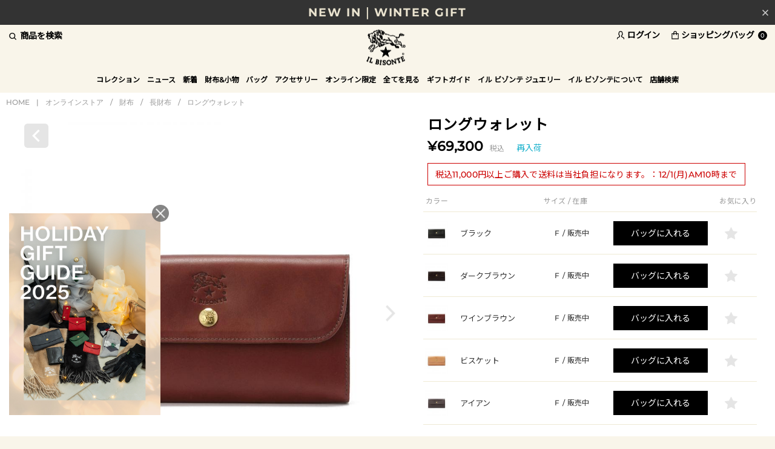

--- FILE ---
content_type: text/html; charset=utf-8
request_url: https://www.ilbisonte.jp/shop/onlinestore/item/view/shop_product_id/870
body_size: 38957
content:
<!DOCTYPE html>
<!--[if lt IE 7 ]> <html lang="ja" class="ie6"> <![endif]-->
<!--[if IE 7 ]>    <html lang="ja" class="ie7"> <![endif]-->
<!--[if IE 8 ]>    <html lang="ja" class="ie8"> <![endif]-->
<!--[if IE 9 ]>    <html lang="ja" class="ie9"> <![endif]-->
<!--[if (gt IE 9)|!(IE)]><!--> <html lang="ja"> <!--<![endif]-->
<head>
<meta http-equiv="content-type" content="text/html; charset=utf-8" />
  <!--[if lte IE 9]><meta http-equiv="X-UA-Compatible" content="IE=edge,chrome=1;" /><![endif]-->

  <script src="/assets/js/jquery-1.11.1.min.js"></script>
<meta name="title" content="ロングウォレット | 長財布 | 財布 | オンラインストア | IL BISONTE (イル ビゾンテ) 日本公式オンラインストア" />
<meta name="robots" content="index, follow" />
<meta name="copyright" content="CORYRIGHTS (C) LOOK INC. ALL RIGHTS RESERVED" />
<meta name="description" content="IL BISONTE (イル ビゾンテ) 日本公式オンラインストアのロングウォレットの商品詳細ページです。" />
<meta name="keywords" content="ロングウォレット,長財布,IL BISONTE,イル ビゾンテ,公式,通販,オンラインストア" />
<title>ロングウォレット | 長財布 | 財布 | オンラインストア | IL BISONTE (イル ビゾンテ) 日本公式オンラインストア</title>


<meta name="viewport" content="width=device-width, initial-scale=1.0, minimum-scale=1.0, maximum-scale=1.0, user-scalable=no">

    <meta property="og:title" content="ロングウォレット"/> 
  <meta property="og:description" content="ロングウォレット | バケッタスムース | ONLINE STORE(オンラインストア) | IL BISONTE"/> 
  <meta property="og:image" content="https://ilbisnt-prod.store-image.jp/product/54_1_54152311140/54_1_54152311140_main.jpg?ts=20171111123154"/> 
  <meta property="og:url" content="https://www.ilbisonte.jp/goods/54_1_54152311140"/> 
   
  <meta property="og:type" content="website"/>

  <link rel="canonical" href="https://www.ilbisonte.jp/shop/onlinestore/item/view/shop_product_id/870" />

<!-- HTML5 shim, for IE6-8 support of HTML5 elements -->
<!--[if lt IE 9]>
  <script src="/assets/bootstrap/js/html5shiv.js"></script>
<![endif]-->

<!-- Le styles -->

<link href="https://fonts.googleapis.com/css?family=Noto+Sans+JP:wght@100&display=swap" rel="stylesheet">
<link href="https://fonts.googleapis.com/css2?family=EB+Garamond&display=swap" rel="stylesheet">
<link href="https://fonts.googleapis.com/css2?family=Montserrat:wght@300&display=swap" rel="stylesheet">

<link href="/assets/bootstrap/css/bootstrap-customize.css" rel="stylesheet">
<link href="/assets/bootstrap/css/bootstrap-ds2.css" rel="stylesheet">
<link href="/assets/boxer-master/jquery.fs.boxer.css" rel="stylesheet">
<link href="/assets/colorbox/colorbox.css" rel="stylesheet">
<link href="/assets/bxslider/jquery.bxslider.css" rel="stylesheet">
<link href="/assets/fancybox/jquery.fancybox.css" rel="stylesheet" >
<link href="/assets/lib/swiper/swiper.min.css" rel="stylesheet" >

<link href="/assets/latest/css/ilbisonte.css" rel="stylesheet">
<link href="/assets/latest/css/item-list.css" rel="stylesheet">

<link href="/assets/bootstrap/css/bootstrap-customize-responsive.css" rel="stylesheet">
<link href="/assets/bootstrap/css/bootstrap-ds2-responsive.css" rel="stylesheet">
<link href="/assets/latest/css/ilbisonte-responsive.css" rel="stylesheet">
<link href="/assets/latest/css/item-responsive.css" rel="stylesheet">

  <link href="/assets/latest/css/item-view.css" rel="stylesheet">





  
                <script type="text/javascript">
            var dataLayer = dataLayer || [];
            dataLayer.push({
                'PageType': 'Productpage',
                'HashedEmail': '',
                'Email': '',
                'ProductID': '870'
            });

            var AdsPageType = "product";
            var AdsProductId = "870";
            var AdsProductValue = "63000";
        </script>
        
  
  <!-- Google Tag Manager -->
  <script>(function(w,d,s,l,i){w[l]=w[l]||[];w[l].push({'gtm.start':
  new Date().getTime(),event:'gtm.js'});var f=d.getElementsByTagName(s)[0],
  j=d.createElement(s),dl=l!='dataLayer'?'&l='+l:'';j.async=true;j.src=
  'https://www.googletagmanager.com/gtm.js?id='+i+dl;f.parentNode.insertBefore(j,f);
  })(window,document,'script','dataLayer','GTM-PHB3WZ2');</script>
  <!-- End Google Tag Manager -->

    <!-- Global site tag (gtag.js) - Google Ads: 970362804 -->
<script async src="https://www.googletagmanager.com/gtag/js?id=AW-970362804"></script>
<script>
  window.dataLayer = window.dataLayer || [];
  function gtag(){dataLayer.push(arguments);}
  gtag('js', new Date());

  gtag('config', 'AW-970362804');
</script>

  <!-- GMCメタタグ -->
  <meta name="google-site-verification" content="0e6Nojn5oWseEwezXyTBmwAWv-mRJ0wsMcn9iWcpFUQ" />

<script async src="https://s.yimg.jp/images/listing/tool/cv/ytag.js"></script>
<script>
window.yjDataLayer = window.yjDataLayer || [];
function ytag() { yjDataLayer.push(arguments); }
ytag({"type":"ycl_cookie"});
</script>



<!-- Fav and touch icons -->
<link rel="apple-touch-icon-precomposed" href="/assets/images/webclip.png">
<link rel="icon" href="/favicon.ico" type="image/x-icon" />
<link rel="shortcut icon" type="image/x-icon" href="/favicon.ico">
<script type="text/javascript" src="/assets/latest/js/itemView.js"></script>
<script type="text/javascript" src="/_common/js/jquery/thickbox.js"></script>
<link rel="stylesheet" type="text/css" media="screen" href="/_common/css/thickbox.css" />
</head>

<body class="p-item-view free_shipping " >


  <!-- Google Tag Manager (noscript) -->
  <noscript><iframe src="https://www.googletagmanager.com/ns.html?id=GTM-PHB3WZ2"
  height="0" width="0" style="display:none;visibility:hidden"></iframe></noscript>
  <!-- End Google Tag Manager (noscript) -->


<div id="wrapper" >
  <header id="page-header" class="navbar navbar-static-top">
    <div id="header-info">
  <input type="checkbox" id="header-info-close" name="close">
  <label for="header-info-close">
    <img src="/assets/latest/images/header-close-g.png">
  </label>
  <div class="js-header-info swiper-container">
    <ul class="swiper-wrapper">
                      <li class="pc-shipping-bnr swiper-slide">
                      <a href="https://www.ilbisonte.jp/shop/onlinestore/item/list/">
                      12/1(月)10時まで｜11,000円以上で送料無料                      </a>
                  </li>
                            <li class="pc-shipping-bnr swiper-slide">
                      <a href="https://www.ilbisonte.jp/shop/onlinestore/item/list/category_id/206">
                      NEW IN｜WINTER GIFT                      </a>
                  </li>
                            <li class="pc-shipping-bnr swiper-slide">
                      <a href="https://www.ilbisonte.jp/egift/?apias_s_id=40461">
                      LINEやメールで気軽に贈れる"eギフト"                      </a>
                  </li>
                            <li class="pc-shipping-bnr swiper-slide">
                      <a href="https://www.ilbisonte.jp/shop/onlinestore/item/list/category_id/233">
                      NEW IN｜OLD LOGO PATCH COLLECTION                      </a>
                  </li>
                            <li class="pc-shipping-bnr swiper-slide">
                      <a href="https://www.ilbisonte.jp/shop/onlinestore/item/list/category_id/192">
                      "IL BISONTE × Mizuno" コラボレーションアイテム                      </a>
                  </li>
                </ul>
  </div>
</div>
    <div id="head-bar">
      <div class="container">
        <div class="hidden-phone search-pulldown-toggle">商品を検索</div>
        <div class="visible-phone" id="drawer-btn">
            <button class="btn_sp_nav">
                <i class="line b1"></i>
                <i class="line b2"></i>
                <i class="line b3"></i>
            </button>
        </div>
        <!-- Site logo/ -->
                  <div id="logo">
                          <a href="/">IL BISONTE (イル ビゾンテ) 日本公式オンラインストア</a>
                          </div>
                <!-- /Site logo -->
        <ul class="nav utility-nav">
          
                      <li class="login-nav hidden-phone"><a href="/login"><i>ログイン</i></a></li>
          
          <li class="visible-phone"><span href="#" class="search-pulldown-toggle"><i>商品を検索</i></span></li>

          <li class="cart-nav">
            <a href="/cart/index">
              <i>ショッピングバッグ</i>
              <div class="badge badge-wide">0</div>
            </a>
          </li>
        </ul>
      </div>
    </div><!-- /head-bar -->

    <nav class="global-navi-wrap">
        <div class="container">

            <div class="search-pulldown-toggle"><i></i></div>

                        <ul id="global-navi" class="hidden-phone">
              
  
            <li class="menu1 dropdown ">
    <a href="/collection/" role="button" class="dropdown-toggle" data-toggle="dropdown">コレクション</a>
    <div class="dropdown-menu">
      <span class="drawer-menu-close">コレクション</span>
      <ul class="dropdown-menu-inner">
        <li>
                    <a href="/collection/new/" class="child-category-dropdown-btn"><span class="en">2025</span>年 オータム / ウィンター</a>
          <ul class="dropdown-menu child-category-dropdown-list collection space-bottom">
            <li><a href="/collection/new/list/new-model">ニューモデル</a></li>
            <li><a href="/collection/new/list/color-leather">カラーレザー</a></li>
            <li><a href="/collection/new/list/55th-combi-button-collection">55th コンビ ボタン コレクション</a></li>              
            <li><a href="/collection/new/list/logo-tape-collection">ロゴ テープ コレクション</a></li>
            <li><a href="/collection/new/list/antique-leather">アンティークレザー</a></li>
            <li><a href="/collection/new/list/old-logo-patch-collection">オールド ロゴ パッチ コレクション</a></li>
            <li><a href="/collection/new/list/winter-gift">ウィンター ギフト</a></li>
            <li><a href="/collection/new/list/accessory">アクセサリー</a></li>
          </ul>
                  </li>
        <li class="">
            <a href="/collection/standard/" class="child-category-dropdown-btn">スタンダード</a>
            <ul class="dropdown-menu child-category-dropdown-list collection">
               <li>
                  <a href="/collection/standard/list/leather-bag" class="grand-child-category-dropdown-btn">レザーバッグ<span></span></a>
                  <ul class="dropdown-menu grand-child-category-dropdown-list">
                    <li><a href="/collection/standard/list/lb-crossbody-bag">クロスボディバッグ</a></li>
                    <li><a href="/collection/standard/list/lb-tote-hand-bag">トート<span class="en">&amp;</span>ハンドバッグ</a></li>
                    <li><a href="/collection/standard/list/lb-shoulder-other">ショルダーバッグ <span class="en">&amp;</span>その他</a></li>
                  </ul>
                </li>
               <li>
                  <a href="/collection/standard/list/wallet" class="grand-child-category-dropdown-btn">財布<span></span></a>
                  <ul class="dropdown-menu grand-child-category-dropdown-list">
                    <li><a href="/collection/standard/list/wl-long-wallet">長財布</a></li>
                    <li><a href="/collection/standard/list/wl-conpact-wallet">折財布</a></li>
                    <li><a href="/collection/standard/list/wl-coin-purse">コインパース</a></li>
                  </ul>
               </li>
               <li>
                  <a href="/collection/standard/list/canvas-bag" class="grand-child-category-dropdown-btn">キャンバスバッグ<span></span></a>
                  <ul class="dropdown-menu grand-child-category-dropdown-list">
                    <li><a href="/collection/standard/list/cb-crossbody-bag">クロスボディバッグ</a></li>
                    <li><a href="/collection/standard/list/cb-tote-bag">トート<span class="en">&amp;</span>ハンドバッグ</a></li>
                    <li><a href="/collection/standard/list/cb-shoulder-other">ショルダーバッグ <span class="en">&amp;</span>その他</a></li>
                  </ul>
               </li>
               <li>
                  <a href="/collection/standard/list/small-leather-goods" class="grand-child-category-dropdown-btn">小物<span></span></a>
                  <ul class="dropdown-menu grand-child-category-dropdown-list">
                    <li><a href="/collection/standard/list/sg-card-case">カードケース</a></li>
                    <li><a href="/collection/standard/list/sg-keyholder-keycase">キーケース<span class="en">&amp;</span>キーホルダー</a></li>
                    <li><a href="/collection/standard/list/sg-others">その他</a></li>
                  </ul>
               </li>
            </ul>
        </li>
        <li class="">
            <a class="menu-natale" href="/collection/croc-embossed-leather/list/croc-embossed-leather">クロコ エンボスドレザー</a>
            <a class="menu-natale" href="/collection/smooth-leather/list/smooth-leather">スムースレザー</a>
            <a class="menu-natale" href="/collection/vintage-smooth-leather/list/vintage-smooth-leather">ヴィンテージ スムースレザー</a>
            <a href="/collection/vintage-leather/list/vintage-leather">ヴィンテージ レザー</a>
            <a href="/collection/uomo/" class="child-category-dropdown-btn">ウォモ</a>
            <ul class="dropdown-menu child-category-dropdown-list">
                <li>
                    <a href="/collection/uomo/list/standard">スタンダード</a>
                    <ul class="dropdown-menu grand-child-category-dropdown-list">
                      <li><a href="/collection/uomo/list/sd-bag">バッグ</a></li>
                      <li><a href="/collection/uomo/list/sd-wallet">財布<span class="en">&amp;</span>小物</a></li>
                    </ul>
                </li>
            </ul>
        </li>
      </ul>
    </div>
    </li>
          </li>

  
        <li class="menu2 ">
      <a id="drop2" href="/news/">ニュース</a>
      <div class="dropdown-menu">
        <span class="drawer-menu-close">ニュース</span>
        <ul class="dropdown-menu-inner">
          <li><a href="/news/">全てを見る</a></li>
        </ul>
      </div>
    </li>
  
  

<li class="menu3 dropdown ">
    <a role="button" class="dropdown-toggle" data-toggle="dropdown" href="/shop/onlinestore/item/list/category_id/98">新着</a>        <div class="dropdown-menu">
        <span class="drawer-menu-close">新着</span>
        <ul class="dropdown-menu-inner">
                            <li><a href="/shop/onlinestore/item/list/category_id/98">全てを見る</a></li>
                                                                                                                <li><a href="/shop/onlinestore/item/list/category_id/227">2025 AUTUMN WINTER</a></li>
                                        <li><a href="/shop/onlinestore/item/list/category_id/206">WINTER GIFT COLLECTION</a></li>
                                        <li><a href="/shop/onlinestore/item/list/category_id/196">GREGORY COLLABORATION</a></li>
                                        <li><a href="/shop/onlinestore/item/list/category_id/233">OLD LOGO PATCH COLLECTION</a></li>
                                        <li><a href="/shop/onlinestore/item/list/category_id/192">MIZUNO COLLABORATION</a></li>
                                        <li><a href="/shop/onlinestore/item/list/category_id/232">ANTIQUE LEATHER</a></li>
                                        <li><a href="/shop/onlinestore/item/list/category_id/231">LOGO TAPE COLLECTION</a></li>
                                        <li><a href="/shop/onlinestore/item/list/category_id/230">55TH COMBI BUTTON COLLECTION</a></li>
                                        <li><a href="/shop/onlinestore/item/list/category_id/228">NEW MODEL</a></li>
                                        <li><a href="/shop/onlinestore/item/list/category_id/229">COLOR LEATHER</a></li>
                                        <li><a href="/shop/onlinestore/item/list/category_id/210">ARCHIVE COLLECTION</a></li>
                                </ul>
    </div>
    </li>


<li class="menu4 dropdown ">
    <a role="button" class="dropdown-toggle" data-toggle="dropdown" href="/shop/onlinestore/item/list/category_id/108">財布&小物</a>        <div class="dropdown-menu">
        <span class="drawer-menu-close">財布&小物</span>
        <ul class="dropdown-menu-inner">
                            <li><a href="/shop/onlinestore/item/list/category_id/108">全てを見る</a></li>
                                                                                                                <li><a href="/shop/onlinestore/item/list/category_id/175/color_status/one_color">べストセラー</a></li>
                                        <li><a href="/shop/onlinestore/item/list/category_id/109">新作財布 & 小物</a></li>
                                        <li><a href="/shop/onlinestore/item/list/category_id/110">長財布</a></li>
                                        <li><a href="/shop/onlinestore/item/list/category_id/111">折財布</a></li>
                                        <li><a href="/shop/onlinestore/item/list/category_id/185">ミニ財布</a></li>
                                        <li><a href="/shop/onlinestore/item/list/category_id/112">コインパース</a></li>
                                        <li><a href="/shop/onlinestore/item/list/category_id/186">全ての財布</a></li>
                                                                                                <li><a href="/shop/onlinestore/item/list/category_id/113">カードケース</a></li>
                                                        <li><a href="/shop/onlinestore/item/list/category_id/114">キーケース</a></li>
                                                        <li><a href="/shop/onlinestore/item/list/category_id/115">キーリング</a></li>
                                    </ul>
    </div>
    </li>


<li class="menu5 dropdown ">
    <a role="button" class="dropdown-toggle" data-toggle="dropdown" href="/shop/onlinestore/item/list/category_id/102">バッグ</a>        <div class="dropdown-menu">
        <span class="drawer-menu-close">バッグ</span>
        <ul class="dropdown-menu-inner">
                            <li><a href="/shop/onlinestore/item/list/category_id/102">全てを見る</a></li>
                                                                            <li><a href="/shop/onlinestore/item/list/category_id/174">ベストセラー</a></li>
                <li><a href="/shop/onlinestore/item/list/category_id/103">新作バッグ</a></li>
                                                                <li><a href="/shop/onlinestore/item/list/category_id/104">クロスボディ & ショルダーバッグ</a></li>
                                        <li><a href="/shop/onlinestore/item/list/category_id/105">トート & ハンドバッグ</a></li>
                                        <li><a href="/shop/onlinestore/item/list/category_id/106">バックパック & ベルトバッグ</a></li>
                                        <li><a href="/shop/onlinestore/item/list/category_id/107">その他</a></li>
                                </ul>
    </div>
    </li>


<li class="menu6 dropdown ">
    <a role="button" class="dropdown-toggle" data-toggle="dropdown" href="/shop/onlinestore/item/list/category_id/118">アクセサリー</a>        <div class="dropdown-menu">
        <span class="drawer-menu-close">アクセサリー</span>
        <ul class="dropdown-menu-inner">
                            <li><a href="/shop/onlinestore/item/list/category_id/118">全てを見る</a></li>
                                                                                                                <li><a href="/shop/onlinestore/item/list/category_id/120">ブレスレット</a></li>
                                        <li><a href="/shop/onlinestore/item/list/category_id/121">ネックレス & リング</a></li>
                                        <li><a href="/shop/onlinestore/item/list/category_id/122">へアアクセサリー</a></li>
                                        <li><a href="/shop/onlinestore/item/list/category_id/123">ストール & グローブ</a></li>
                                        <li><a href="/shop/onlinestore/item/list/category_id/124">帽子</a></li>
                                        <li><a href="/shop/onlinestore/item/list/category_id/125">ベルト</a></li>
                                        <li><a href="/shop/onlinestore/item/list/category_id/126">ソックス</a></li>
                                        <li><a href="/shop/onlinestore/item/list/category_id/127">タオル & ハンカチ</a></li>
                                        <li><a href="/shop/onlinestore/item/list/category_id/128">ステーショナリー</a></li>
                                        <li><a href="/shop/onlinestore/item/list/category_id/130">ケア用品</a></li>
                                        <li><a href="/shop/onlinestore/item/list/category_id/116">ポーチ</a></li>
                                        <li><a href="/shop/onlinestore/item/list/category_id/131">その他</a></li>
                                </ul>
    </div>
    </li>


<li class="menu7  ">
    <a role="button" class="dropdown-toggle" href="/shop/onlinestore/item/list/category_id/183/color_status/one_color/stock_available/1/price_from/dummy/price_to/dummy">オンライン限定</a>    </li>
        <li class="menu9">
            <a role="button" class="dropdown-toggle" href="/shop/onlinestore/item/list/">全てを見る</a>
        </li>


<li class="menu8 dropdown ">
    <a role="button" class="dropdown-toggle" data-toggle="dropdown" href="http://www.ilbisonte.jp/gift_guide/?0">ギフトガイド</a>        <div class="dropdown-menu">
        <span class="drawer-menu-close">ギフトガイド</span>
        <ul class="dropdown-menu-inner">
                                                                                        <li><a href="http://www.ilbisonte.jp/gift_guide/?0">ギフトガイド</a></li>
                <li><a href="/egift/?apias_s_id=40461">SNSで気軽に贈れるeギフト</a></li>
                <li><a href="/shop/onlinestore/item/list?color_status=all_color&amp;stock_available=1&amp;price_from=dummy&amp;price_to=10000">~ &yen;10,000</a></li>
                <li><a href="/shop/onlinestore/item/list?color_status=all_color&amp;stock_available=1&amp;price_from=10001&amp;price_to=20000">&yen;10,000 ~ &yen;20,000</a></li>
                <li><a href="/shop/onlinestore/item/list?color_status=all_color&amp;stock_available=1&amp;price_from=20001&amp;price_to=40000">&yen;20,000 ~ &yen;40,000</a></li>
                <li><a href="/shop/onlinestore/item/list?color_status=all_color&amp;stock_available=1&amp;price_from=40001">&yen;40,000 ~</a></li>
                                                                                            </ul>
    </div>
    </li>
        <li class="menu9 dropdown  jewelry-dropdown-menu">
      <a href="/jewelry/" role="button" class="dropdown-toggle" data-toggle="dropdown">イル ビゾンテ ジュエリー</a>
        <div class="dropdown-menu">
        <ul class="dropdown-menu-inner">
          <li class="jewelry-dropdown-menu-first">
              <a href="/jewelry/list/925sterling" class="child-category-dropdown-btn">スターリングシルバー</a>
              <a href="/jewelry/list/leather" class="child-category-dropdown-btn">レザーグッズ</a>
          </li>
          <li class="jewelry-dropdown-menu-second">
              <a href="/jewelry/about/" class="child-category-dropdown-btn">イル ビゾンテ ジュエリーについて</a>
              <a href="/jewelry/guide/" class="child-category-dropdown-btn">ガイド</a>
              <ul class="dropdown-menu grand-child-category-dropdown-list">
                <li><a href="/jewelry/guide/" class="child-category-dropdown-btn">包装について</a></li>
                <li><a href="/jewelry/guide/?c=1" class="child-category-dropdown-btn">ケアガイド</a></li>
              </ul>
              <a class="menu-natale" href="/shops/?area=jewelry">取り扱い店舗</a>
          </li>
          <li class="jewelry-dropdown-menu-third">
              <a href="/shop/jewelry/item/list" class="menu-natale">オンラインストア</a>
              <a href="/shop/jewelry/item/list/category_id/198">ETSUSHI COLLABORATION</a>
          </li>
          <li class="jewelry-dropdown-menu-fourth">
            <img data-src="//ds-assets.store-image.jp/ilbisonte/jewelry/images/jewelry-gnavi.jpg" alt="">
          </li>
        </ul>
      </div>
    </li>
    
  
  <li class="menu8 dropdown ">
    <a href="/about/" role="button" class="dropdown-toggle" data-toggle="dropdown">イル ビゾンテについて</a>
    <div class="dropdown-menu">
      <span class="drawer-menu-close">イル ビゾンテについて</span>
      <span class="footer-only-block hide"><a href="/about/"><span class="en">ABOUT IL BISONTE</span></a></span>
      <ul class="dropdown-menu-inner about">
        <li class="footer-only-hide"><a href="/about/"><span class="en">ABOUT IL BISONTE TOP</span></a></li>
        <li><a href="/about/a-love-story/"><span class="en">A LOVE STORY</span></a></li>
        <li><a href="/about/crafts-materials/"><span class="en">CRAFTS &amp; MATERIALS</span></a></li>
        <li><a href="/about/beautiful-aging/"><span class="en">BEAUTIFUL AGING</span></a></li>
        <li><a href="/about/parlare-conlemani/"><span class="en">PARLARE CON LE MANI</span></a></li>
        <li><a href="/about/how-to-use/">お手入れについて</a></li>
        <li><a href="/about/omotesando-tokyo/"><span class="en">OMOTESANDO , TOKYO</span></a></li>
        <li><a href="/about/daikanyama-tokyo/"><span class="en">DAIKANYAMA , TOKYO</span></a></li>
        <li><a href="/all_time_recommendations/"><span class="en">ALL-TIME RECOMMENDATIONS<br>Vol.01</span></a></li>
        <li><a href="/all_time_recommendations/vol2/"><span class="en">ALL-TIME RECOMMENDATIONS<br>Vol.02</span></a></li>
                  <li><a href="/story_of_your_life/"><span class="en">STORY OF YOUR LIFE</span></a></li>
                <li><a href="/leather_products_2024/?apias_s_id=36974"><span>新しい季節のパートナーに</span></a></li>
      </ul>
    </div>
  </li>

      <li class="menu7 dropdown ">
      <a href="/shops/" role="button" class="dropdown-toggle" data-toggle="dropdown">店舗検索</a>
      <div class="dropdown-menu">
        <span class="drawer-menu-close">店舗検索</span>
        <ul class="dropdown-menu-inner">
          <li class="visible-phone"><a href="/shops/">店舗検索<span class="en">TOP</span></a></li>
          <li><a href="/shops/?area=kanto"><span>関東</span></a></li>
          <li><a href="/shops/?area=tohoku"><span>北海道・東北</span></a></li>
          <li><a href="/shops/?area=kousinetu"><span>甲信越・北陸</span></a></li>
          <li><a href="/shops/?area=tokai"><span>東海</span></a></li>
          <li><a href="/shops/?area=kinki"><span>近畿</span></a></li>
          <li><a href="/shops/?area=chugoku"><span>中国・四国</span></a></li>
          <li><a href="/shops/?area=kyusyu"><span>九州</span></a></li>
          <li><a href="/shops/?area=outlet"><span>アウトレット</span></a></li>
          <li><a href="/shops/?area=onlinestore"><span>オンラインストア</span></a></li>
          <li><a href="/shops/?area=jewelry"><span>イル ビゾンテ ジュエリー</span></a></li>
          <li><a href="/shops/?area=overseas"><span>海外</span></a></li>
        </ul>
      </div>
    </li>
  
              </ul>

                          <div class="login-nav"><a href="/login"><i></i></a></div>
            
            <div class="cart-nav">
              <a href="/cart/index">
                <i></i><div class="badge badge-wide">0</div>
              </a>
            </div>
        </div>

        <div id="search-pulludown-content">
          <div id="search-pulldown">
            <form class="navbar-form ga-submit-event" method="GET" ga-event-category="Site Search" action="/item/search/sa_control/1">
              <input id="search-desktop" placeholder="何をお探しですか？" class="search-text" type="text" name="keyword" value="" /><button type="submit" class="btn search-btn">検索</button>
            </form>
          </div>
        </div>

    </nav>

  </header>

  <main id="page-body">

          <div class="container">
    
    
<div class="breadcrumb-wrap">
    <div class="container">
        <ul class="breadcrumb">
            
                                    <li><a href="/">HOME</a></li>
                    <li><span class="divider">|</span></li>
                                    <li><a href="/shop/onlinestore">オンラインストア</a></li>
                    <li><span class="divider">/</span></li>
                                    <li><a href="/shop/onlinestore/item/list/category_id/108">財布</a></li>
                    <li><span class="divider">/</span></li>
                                    <li><a href="/shop/onlinestore/item/list/category_id/110">長財布</a></li>
                    <li><span class="divider">/</span></li>
                                    <li><a href="/shop/onlinestore/item/view/shop_product_id/870">ロングウォレット</a></li>
                    
                    </ul>
    </div>
</div>





<script type="text/javascript"><!--
  function ds2_get_select_cs_ajax_url(product_id, cs_id){
    return '/item/ajax_input' + '/shop_product_id/' + product_id + '/product_cs_id/' + cs_id;
  };

  function ds2_get_add_watch_list_url(product_id, cs_id){
    return '/item/add_watch_list' + '/shop_product_id/' + product_id + '/product_cs_id/' + cs_id;
  };

  function ds2_regist_rearrival_mail_url(cs_id, mail_address, is_mobile){
    address = encodeURIComponent(mail_address);
    return '/item/ajax_mail' + '/shop_product_id/' + 870 + '/product_cs_id/' + cs_id + '/address/' + address;
  };

/*$(document).ready(function(){
  var fcs_id = "";
  var fcs_status = "";
  $('.select_quantity_default').not(".gift_select").each(function(){

    fcs_id = $(this).data('cs-id');
    fcs_status = $(this).data('status');


    if(fcs_id != "" && fcs_status != "soldout"){
      var tagSet = "";
      var _self = this;
      $.ajax({

        //ds2_get_select_cs_ajax_url() は、viewSuccess.phpで定義
        url:        ds2_get_select_cs_ajax_url($('#ds2_product_id').val(), fcs_id),
        dataType:   'json',
        cache:      false,
        success:    function(result) {
                      tagSet = result.quantity;
                      if(tagSet){
                        $(_self).find('select').html(tagSet);
                      }
                    },
        error:      function(XMLHttpRequest, textStatus, errorThrown) {
                      location.reload();
                    }
      });
    }

    fcs_id = "";
    fcs_status = "";

  });
  return false;
});*/

--></script>



<div id="fb-root"></div>
<script>(function(d, s, id) {
  var js, fjs = d.getElementsByTagName(s)[0];
  if (d.getElementById(id)) return;
  js = d.createElement(s); js.id = id;
  js.src = "//connect.facebook.net/ja_JP/all.js#xfbml=1";
  fjs.parentNode.insertBefore(js, fjs);
}(document, 'script', 'facebook-jssdk'));</script>



<!---main_content-->

<div id="view">
  <div class="row-fluid row-nomargin">

  <!--商品名-->
  <div id="item-name" class="span6">

    
    <h1>ロングウォレット</h1>
        <div class="price">&yen;69,300<span class="tax">税込</span></div>
        <div class="icon icon-component">
      
<span class="label label-rearrival">再入荷</span>    </div>

    <div class="freeshipping">
        <div class="freeshipping_inner">税込11,000円以上ご購入で送料は当社負担になります。：12/1(月)AM10時まで</div>
    </div>

  </div>


  <!--商品画像-->
  <div id="item-image" class="span6">
      <div class="back-to-list">
          <a href="javascript:history.back();">
              <img src="/assets/latest/images/view/v-back-list.png" alt="">
          </a>
      </div>
            <div id="main-item">
          <div class="swiper-container main">
              <ul class="swiper-wrapper">
                  <li class="swiper-slide swiper-slide-main" data-num='item_0'>
                      <a href="https://ilbisnt-prod.store-image.jp/product/54_1_54152311140/54_1_54152311140_color_0205.jpg?ts=20171111123201" class="popzoom zoom1 hidden-phone">
                          <img src="https://ilbisnt-prod.store-image.jp/product/54_1_54152311140/54_1_54152311140_color_0205.jpg?ts=20171111123201" alt="ロングウォレット">
                      </a>
                      <a href="https://ilbisnt-prod.store-image.jp/product/54_1_54152311140/54_1_54152311140_color_0205.jpg?ts=20171111123201" class="popzoom zoom2 visible-phone">
                          <img src="https://ilbisnt-prod.store-image.jp/product/54_1_54152311140/54_1_54152311140_color_0205.jpg?ts=20171111123201" alt="ロングウォレット">
                      </a>
                  </li>
                                        <li class="swiper-slide" data-num="item_1">
                          <a href="https://ilbisnt-prod.store-image.jp/product/54_1_54152311140/54_1_54152311140_detail_01.jpg?ts=20171111123158" class="popzoom zoom1 hidden-phone" >
                              <img src="https://ilbisnt-prod.store-image.jp/product/54_1_54152311140/54_1_54152311140_detail_01.jpg?ts=20171111123158" alt="">
                          </a>
                          <a href="https://ilbisnt-prod.store-image.jp/product/54_1_54152311140/54_1_54152311140_detail_01.jpg?ts=20171111123158" class="popzoom zoom2 visible-phone" >
                              <img src="https://ilbisnt-prod.store-image.jp/product/54_1_54152311140/54_1_54152311140_detail_01.jpg?ts=20171111123158" alt="">
                          </a>
                      </li>
                                        <li class="swiper-slide" data-num="item_2">
                          <a href="https://ilbisnt-prod.store-image.jp/product/54_1_54152311140/54_1_54152311140_detail_02.jpg?ts=20171111123158" class="popzoom zoom1 hidden-phone" >
                              <img src="https://ilbisnt-prod.store-image.jp/product/54_1_54152311140/54_1_54152311140_detail_02.jpg?ts=20171111123158" alt="">
                          </a>
                          <a href="https://ilbisnt-prod.store-image.jp/product/54_1_54152311140/54_1_54152311140_detail_02.jpg?ts=20171111123158" class="popzoom zoom2 visible-phone" >
                              <img src="https://ilbisnt-prod.store-image.jp/product/54_1_54152311140/54_1_54152311140_detail_02.jpg?ts=20171111123158" alt="">
                          </a>
                      </li>
                                        <li class="swiper-slide" data-num="item_3">
                          <a href="https://ilbisnt-prod.store-image.jp/product/54_1_54152311140/54_1_54152311140_detail_03.jpg?ts=20171111123158" class="popzoom zoom1 hidden-phone" >
                              <img src="https://ilbisnt-prod.store-image.jp/product/54_1_54152311140/54_1_54152311140_detail_03.jpg?ts=20171111123158" alt="">
                          </a>
                          <a href="https://ilbisnt-prod.store-image.jp/product/54_1_54152311140/54_1_54152311140_detail_03.jpg?ts=20171111123158" class="popzoom zoom2 visible-phone" >
                              <img src="https://ilbisnt-prod.store-image.jp/product/54_1_54152311140/54_1_54152311140_detail_03.jpg?ts=20171111123158" alt="">
                          </a>
                      </li>
                                        <li class="swiper-slide" data-num="item_4">
                          <a href="https://ilbisnt-prod.store-image.jp/product/54_1_54152311140/54_1_54152311140_detail_04.jpg?ts=20171111123158" class="popzoom zoom1 hidden-phone" >
                              <img src="https://ilbisnt-prod.store-image.jp/product/54_1_54152311140/54_1_54152311140_detail_04.jpg?ts=20171111123158" alt="">
                          </a>
                          <a href="https://ilbisnt-prod.store-image.jp/product/54_1_54152311140/54_1_54152311140_detail_04.jpg?ts=20171111123158" class="popzoom zoom2 visible-phone" >
                              <img src="https://ilbisnt-prod.store-image.jp/product/54_1_54152311140/54_1_54152311140_detail_04.jpg?ts=20171111123158" alt="">
                          </a>
                      </li>
                                        <li class="swiper-slide" data-num="item_5">
                          <a href="https://ilbisnt-prod.store-image.jp/product/54_1_54152311140/54_1_54152311140_detail_05.jpg?ts=20171111123158" class="popzoom zoom1 hidden-phone" >
                              <img src="https://ilbisnt-prod.store-image.jp/product/54_1_54152311140/54_1_54152311140_detail_05.jpg?ts=20171111123158" alt="">
                          </a>
                          <a href="https://ilbisnt-prod.store-image.jp/product/54_1_54152311140/54_1_54152311140_detail_05.jpg?ts=20171111123158" class="popzoom zoom2 visible-phone" >
                              <img src="https://ilbisnt-prod.store-image.jp/product/54_1_54152311140/54_1_54152311140_detail_05.jpg?ts=20171111123158" alt="">
                          </a>
                      </li>
                                        <li class="swiper-slide" data-num="item_6">
                          <a href="https://ilbisnt-prod.store-image.jp/product/54_1_54152311140/54_1_54152311140_detail_06.jpg?ts=20171111123158" class="popzoom zoom1 hidden-phone" >
                              <img src="https://ilbisnt-prod.store-image.jp/product/54_1_54152311140/54_1_54152311140_detail_06.jpg?ts=20171111123158" alt="">
                          </a>
                          <a href="https://ilbisnt-prod.store-image.jp/product/54_1_54152311140/54_1_54152311140_detail_06.jpg?ts=20171111123158" class="popzoom zoom2 visible-phone" >
                              <img src="https://ilbisnt-prod.store-image.jp/product/54_1_54152311140/54_1_54152311140_detail_06.jpg?ts=20171111123158" alt="">
                          </a>
                      </li>
                                        <li class="swiper-slide" data-num="item_7">
                          <a href="https://ilbisnt-prod.store-image.jp/product/54_1_54152311140/54_1_54152311140_detail_07.jpg?ts=20171111123158" class="popzoom zoom1 hidden-phone" >
                              <img src="https://ilbisnt-prod.store-image.jp/product/54_1_54152311140/54_1_54152311140_detail_07.jpg?ts=20171111123158" alt="">
                          </a>
                          <a href="https://ilbisnt-prod.store-image.jp/product/54_1_54152311140/54_1_54152311140_detail_07.jpg?ts=20171111123158" class="popzoom zoom2 visible-phone" >
                              <img src="https://ilbisnt-prod.store-image.jp/product/54_1_54152311140/54_1_54152311140_detail_07.jpg?ts=20171111123158" alt="">
                          </a>
                      </li>
                                        <li class="swiper-slide" data-num="item_8">
                          <a href="https://ilbisnt-prod.store-image.jp/product/54_1_54152311140/54_1_54152311140_detail_08.jpg?ts=20171111123158" class="popzoom zoom1 hidden-phone" >
                              <img src="https://ilbisnt-prod.store-image.jp/product/54_1_54152311140/54_1_54152311140_detail_08.jpg?ts=20171111123158" alt="">
                          </a>
                          <a href="https://ilbisnt-prod.store-image.jp/product/54_1_54152311140/54_1_54152311140_detail_08.jpg?ts=20171111123158" class="popzoom zoom2 visible-phone" >
                              <img src="https://ilbisnt-prod.store-image.jp/product/54_1_54152311140/54_1_54152311140_detail_08.jpg?ts=20171111123158" alt="">
                          </a>
                      </li>
                                </ul>
                            <span class="item-icn-zoom" data-thumb-num='item_0'>
                  <a href="https://ilbisnt-prod.store-image.jp/product/54_1_54152311140/54_1_54152311140_color_0205.jpg?ts=20171111123201" class="popzoom zoom1 hidden-phone"><img src="/assets/latest/images/view/v-zoom.png" alt=""></a>
                  <a href="https://ilbisnt-prod.store-image.jp/product/54_1_54152311140/54_1_54152311140_color_0205.jpg?ts=20171111123201" class="popzoom zoom2 visible-phone"><img src="/assets/latest/images/view/v-zoom.png" alt=""></a>
              </span>
                            <span class="item-icn-zoom" data-thumb-num="item_1">
                  <a href="https://ilbisnt-prod.store-image.jp/product/54_1_54152311140/54_1_54152311140_detail_01.jpg?ts=20171111123158" class="popzoom zoom1 hidden-phone" ><img src="/assets/latest/images/view/v-zoom.png" alt=""></a>
                  <a href="https://ilbisnt-prod.store-image.jp/product/54_1_54152311140/54_1_54152311140_detail_01.jpg?ts=20171111123158" class="popzoom zoom2 visible-phone" ><img src="/assets/latest/images/view/v-zoom.png" alt=""></a>
              </span>
                            <span class="item-icn-zoom" data-thumb-num="item_2">
                  <a href="https://ilbisnt-prod.store-image.jp/product/54_1_54152311140/54_1_54152311140_detail_02.jpg?ts=20171111123158" class="popzoom zoom1 hidden-phone" ><img src="/assets/latest/images/view/v-zoom.png" alt=""></a>
                  <a href="https://ilbisnt-prod.store-image.jp/product/54_1_54152311140/54_1_54152311140_detail_02.jpg?ts=20171111123158" class="popzoom zoom2 visible-phone" ><img src="/assets/latest/images/view/v-zoom.png" alt=""></a>
              </span>
                            <span class="item-icn-zoom" data-thumb-num="item_3">
                  <a href="https://ilbisnt-prod.store-image.jp/product/54_1_54152311140/54_1_54152311140_detail_03.jpg?ts=20171111123158" class="popzoom zoom1 hidden-phone" ><img src="/assets/latest/images/view/v-zoom.png" alt=""></a>
                  <a href="https://ilbisnt-prod.store-image.jp/product/54_1_54152311140/54_1_54152311140_detail_03.jpg?ts=20171111123158" class="popzoom zoom2 visible-phone" ><img src="/assets/latest/images/view/v-zoom.png" alt=""></a>
              </span>
                            <span class="item-icn-zoom" data-thumb-num="item_4">
                  <a href="https://ilbisnt-prod.store-image.jp/product/54_1_54152311140/54_1_54152311140_detail_04.jpg?ts=20171111123158" class="popzoom zoom1 hidden-phone" ><img src="/assets/latest/images/view/v-zoom.png" alt=""></a>
                  <a href="https://ilbisnt-prod.store-image.jp/product/54_1_54152311140/54_1_54152311140_detail_04.jpg?ts=20171111123158" class="popzoom zoom2 visible-phone" ><img src="/assets/latest/images/view/v-zoom.png" alt=""></a>
              </span>
                            <span class="item-icn-zoom" data-thumb-num="item_5">
                  <a href="https://ilbisnt-prod.store-image.jp/product/54_1_54152311140/54_1_54152311140_detail_05.jpg?ts=20171111123158" class="popzoom zoom1 hidden-phone" ><img src="/assets/latest/images/view/v-zoom.png" alt=""></a>
                  <a href="https://ilbisnt-prod.store-image.jp/product/54_1_54152311140/54_1_54152311140_detail_05.jpg?ts=20171111123158" class="popzoom zoom2 visible-phone" ><img src="/assets/latest/images/view/v-zoom.png" alt=""></a>
              </span>
                            <span class="item-icn-zoom" data-thumb-num="item_6">
                  <a href="https://ilbisnt-prod.store-image.jp/product/54_1_54152311140/54_1_54152311140_detail_06.jpg?ts=20171111123158" class="popzoom zoom1 hidden-phone" ><img src="/assets/latest/images/view/v-zoom.png" alt=""></a>
                  <a href="https://ilbisnt-prod.store-image.jp/product/54_1_54152311140/54_1_54152311140_detail_06.jpg?ts=20171111123158" class="popzoom zoom2 visible-phone" ><img src="/assets/latest/images/view/v-zoom.png" alt=""></a>
              </span>
                            <span class="item-icn-zoom" data-thumb-num="item_7">
                  <a href="https://ilbisnt-prod.store-image.jp/product/54_1_54152311140/54_1_54152311140_detail_07.jpg?ts=20171111123158" class="popzoom zoom1 hidden-phone" ><img src="/assets/latest/images/view/v-zoom.png" alt=""></a>
                  <a href="https://ilbisnt-prod.store-image.jp/product/54_1_54152311140/54_1_54152311140_detail_07.jpg?ts=20171111123158" class="popzoom zoom2 visible-phone" ><img src="/assets/latest/images/view/v-zoom.png" alt=""></a>
              </span>
                            <span class="item-icn-zoom" data-thumb-num="item_8">
                  <a href="https://ilbisnt-prod.store-image.jp/product/54_1_54152311140/54_1_54152311140_detail_08.jpg?ts=20171111123158" class="popzoom zoom1 hidden-phone" ><img src="/assets/latest/images/view/v-zoom.png" alt=""></a>
                  <a href="https://ilbisnt-prod.store-image.jp/product/54_1_54152311140/54_1_54152311140_detail_08.jpg?ts=20171111123158" class="popzoom zoom2 visible-phone" ><img src="/assets/latest/images/view/v-zoom.png" alt=""></a>
              </span>
                            <div class="swiper-button-prev"></div>
              <div class="swiper-button-next"></div>
          </div>
      </div>
      <div class="swiper-container thumbnail">
          <ul class="swiper-wrapper">
              <li class="swiper-slide swiper-thumb-main">
                  <img src="https://ilbisnt-prod.store-image.jp/product/54_1_54152311140/54_1_54152311140_color_0205.jpg?ts=20171111123201" alt="ロングウォレット">
              </li>
                                              <li class="swiper-slide">
                      <img src="https://ilbisnt-prod.store-image.jp/product/54_1_54152311140/54_1_54152311140_detail_01.jpg?ts=20171111123158" alt="">
                  </li>
                                <li class="swiper-slide">
                      <img src="https://ilbisnt-prod.store-image.jp/product/54_1_54152311140/54_1_54152311140_detail_02.jpg?ts=20171111123158" alt="">
                  </li>
                                <li class="swiper-slide">
                      <img src="https://ilbisnt-prod.store-image.jp/product/54_1_54152311140/54_1_54152311140_detail_03.jpg?ts=20171111123158" alt="">
                  </li>
                                <li class="swiper-slide">
                      <img src="https://ilbisnt-prod.store-image.jp/product/54_1_54152311140/54_1_54152311140_detail_04.jpg?ts=20171111123158" alt="">
                  </li>
                                <li class="swiper-slide">
                      <img src="https://ilbisnt-prod.store-image.jp/product/54_1_54152311140/54_1_54152311140_detail_05.jpg?ts=20171111123158" alt="">
                  </li>
                                <li class="swiper-slide">
                      <img src="https://ilbisnt-prod.store-image.jp/product/54_1_54152311140/54_1_54152311140_detail_06.jpg?ts=20171111123158" alt="">
                  </li>
                                <li class="swiper-slide">
                      <img src="https://ilbisnt-prod.store-image.jp/product/54_1_54152311140/54_1_54152311140_detail_07.jpg?ts=20171111123158" alt="">
                  </li>
                                <li class="swiper-slide">
                      <img src="https://ilbisnt-prod.store-image.jp/product/54_1_54152311140/54_1_54152311140_detail_08.jpg?ts=20171111123158" alt="">
                  </li>
                                      </ul>
      </div>
  </div>


  <!--商品詳細-->
  <div id="item-detail" class="span6">


<script type="text/javascript">
(function () {
    if (typeof window.console === "undefined") {
         window.console = {}
    }
    if (typeof window.console.log !== "function") {
         window.console.log = function () {}
    }
})();

/*jQuery(function($) {
//  プルダウンの場合
//  $('#ds2_select_cs').one('click', function() {
//  展開型の場合
  $(window).one('scroll', function() {
    try {
//      var sku = $('.inventory .inventory-sku').length;
      if ( _gat ) {
        var shop = "DiamondHead Shop";
        var item = "[54_1_54152311140] - [ロングウォレット]";
//        var percentage = ( sku > 0 ? $('.inventory .inventory-sku.sku-stockout').length / sku : 1 ) * 100;
        var percentage = ($('#ds2_form_cs_selector').data('inventory') != null)? $('#ds2_form_cs_selector').data('inventory'): null;
        var pt = _gat._getTracker('UA-xxxxxxxx-1');
        // Debug
        // console.log(array('inventory', shop, item, percentage));
        console.log(percentage);
        pt._trackEvent('inventory', shop, item, percentage);
      }
    } catch(e) {
      console.log(e);
    }
  });
});*/
</script>


    <div class="csListPulldown">
      <div class="csListPulldown-ttl hidden-desktop">ショッピングバッグに入れる<div class="csListPulldown-close top hidden-desktop"></div></div>
    
    <form id="ds2_form_cs_selector" name="formCart" action="/cart/put_products" method="post" style="clear:both;" data-inventory="0">      <script type="text/javascript">
//<![CDATA[
//コンポーネントで独立して動作できるように専用関数を発行する
function ds2_component_get_add_watch_list_url(cs_id){
  return '/item/add_watch_list' + '/shop_product_id/' + 870 + '/product_cs_id/' + cs_id;
};

var form_switch = false;
$(function(){
  //カートへ追加の処理
  var cs_id,
      num;

  $('.addToCart').click(function(){
    cs_id = $(this).closest('.select_quantity_default').attr('data-cs-id');
    num = $(this).closest('.select_quantity_default').find("select").val();
    $('#ds2_select_cs').attr('value',cs_id);
    $('#ds2_select_quantity').attr('value',num);
    $('#ds2_form_cs_selector').submit();
  });

  //お気に入りに追加の処理
  $('.productFavorite').click(function(){
    cs_id = $(this).closest('.select_quantity_default').attr('data-cs-id');

    if(cs_id){
      location.href = ds2_component_get_add_watch_list_url(cs_id);
      return false;
    }
  });

  //再入荷登録処理
  $(".btn_regist_rearrival_mail").click(function(){
    //$('#text').text("受付中...");
    var rearrivalCsId = $(this).closest('.rearrival-mail-form').data('cs-id');
    var is_mobile = $("input[name*='carrier']:checked").val();

    var mail_address = '';
    if (is_mobile == 1) {
      mail_address = $('#mail_account').val() + '@' + $('#mail_domain').children(':selected').text();
    } else {
      mail_address = $('#mail_address').val();
    }

    var resultMsg = "";
    $.ajax({
      url:        ds2_regist_rearrival_mail_url(rearrivalCsId, mail_address, is_mobile),
      dataType:   'json',
      cache:      false,
      success:    function(result) {
            resultMsg = result.msg;
            },
      error:      function(XMLHttpRequest, textStatus, errorThrown) {
            location.reload();
            },
      complete:   function(){
                    if(resultMsg.match(/success/)){
                      $('#rearrivalInputAlert').text("再入荷メールの受付を登録しました。");
//                      $('.popover > .popover-content').text("再入荷メールの受付を登録しました。");
//                      alert("再入荷メールの受付を登録しました。");
                    }else if(resultMsg.match(/error/)){
                      $('#rearrivalInputAlert').text("メールアドレスが既に登録済みか、空になっています。ご確認の上、再度登録を行って下さい。");
//                      $('.popover > .popover-content').text("メールアドレスが既に登録済みか、空になっています。ご確認の上、再度登録を行って下さい。");
//                      alert("すでに登録済みのメールアドレスです。");
                    }
                    /*setTimeout(function(){
                      $('#text').fadeOut(1000,function(){
                        $(this).remove();
                        $(".rearrival-mail-form").fadeOut("fast");
                        form_switch = false;
                      });
                    },2500);*/
            }
    });

    return false;

  });

  //再入荷PC・携帯の表示非表示
  var is_mobile = $("input[name*='carrier']:checked").val();
  if(is_mobile == 1){
    $('.pc-mail-address').hide();
    $('.mo-mail-address').show();
  }else{
    $('.mo-mail-address').hide();
    $('.pc-mail-address').show();
  }
  $("input[name*='carrier']").change(function(){
    var is_mobile = $("input[name*='carrier']:checked").val();
    if(is_mobile == 1){
      $('.pc-mail-address').hide();
      $('.mo-mail-address').show();
      $('#rearrivalInputAlert').text("");
    }else{
      $('.mo-mail-address').hide();
      $('.pc-mail-address').show();
      $('#rearrivalInputAlert').text("");
    }
  });

  /*var popOverDefaultSet = {
    "title":'再入荷お知らせ',
    "content":'受付中...',
    "placement":'left'
    };

  $('.btn_regist_rearrival_mail').popover(popOverDefaultSet);*/
});

//]]>
</script>



<script type="text/javascript">
function is_mobile(){
  var ua = "";
  var is_mobile_flag = false;
  ua = navigator.userAgent.toLowerCase();
  if(ua.match(/iPhone|iPod|Android/i)){
    is_mobile_flag = true;
  }
  return is_mobile_flag;
}

$(function(){
  //再入荷お知らせメール
    var reCsId = "";
    var oldCsId = "";
    var startPosition = "";

  //再入荷登録フォーム表示・更新
  $('.rearrivalAlert').click(function(){
    $('#rearrivalInputAlert').text("");
    reCsId = $(this).closest('.select_quantity_default').attr('data-cs-id');
    reQVal = $("#ds2_select_quantity").val();

    if(oldCsId == reCsId && form_switch){
      $('.rearrival-mail-form').fadeOut("fast");
      $('#popup-overlay').fadeOut("fast");
      oldCsId = 0;
      form_switch = false;
      return false;
    } else {
      oldCsId = reCsId;
    }

    $('.rearrival-mail-form').data('cs-id',reCsId);
    //$(this).closest('.mail-form-base').append($('.rearrival-mail-form').fadeIn());

    $(this).closest('.select_quantity_default').append($('.rearrival-mail-form'));

    if( $(window).width() > 979 ) {
      var pos_top = '53px';
    } else {
      var pos_top = 'calc( ' + $( "#ds2_form_cs_selector" ).outerHeight() + 'px - (' + $( "#ds2_form_cs_selector" ).outerHeight() + 'px / 2 ) + 50px )';
    }

    $('.rearrival-mail-form').css( {'top':pos_top} ).fadeIn();

    form_switch = true;

    //カラーサイズ表示
    var productColor = $(this).closest('.select_quantity_default').find(".color, .color-blank").attr("data-color-name");
    var productSize = $(this).closest('.select_quantity_default').find(".salse-status").attr("data-size-name");
    $(".rearrivalColor").html(productColor);
    $(".rearrivalSize").html(productSize);

    return false;
  });

  $("#closeRearrivalArea, #popup-overlay").click(function(){
    $('#rearrivalInputAlert').text("");
    $(".rearrival-mail-form").fadeOut("fast");
    $('#popup-overlay').fadeOut("fast");
    form_switch = false;
    return false;
  });

});


$(document).ready(function(){

  $('.rearrivalAlert').removeAttr('disabled');
  $('.productFavorite').removeAttr('disabled');

  var fcs_id = "";
  var fcs_status = "";
  $('.select_quantity_default').not(".gift_select").each(function(){

    fcs_id = $(this).data('cs-id');
    fcs_status = $(this).data('status');

    if(fcs_id != "" && fcs_status != "soldout"){
      var tagSet = "";
      var _self = this;
      $.ajax({

        //ds2_get_select_cs_ajax_url() は、viewSuccess.phpで定義
        url:        ds2_get_select_cs_ajax_url($('#ds2_product_id').val(), fcs_id),
        dataType:   'json',
        cache:      false,
        success:    function(result) {
                      tagSet = result.quantity;
                      if(tagSet){
                        $(_self).find('select').html(tagSet);
                      }
                    },
        error:      function(XMLHttpRequest, textStatus, errorThrown) {
                      location.reload();
                    }
      });
    }

    fcs_id = "";
    fcs_status = "";

  });
  return false;
});

</script>



<input id="ds2_product_id" type="hidden" name="product_id[0]" value="870" /><input id="ds2_select_cs" type="hidden" name="cs_id[0]" value="" /><input id="ds2_select_quantity" type="hidden" name="num[0]" value="1">
<div id="csListType">


<ul class="select-product caption">
  <li>
    <div class="select-product-inner">
      <div class="cl1">カラー</div>
      <div class="cl2"></div>
      <div class="cl3">サイズ / 在庫</div>
      <div class="cl4">お気に入り</div>
    </div>
  </li>
</ul>

<ul class="select-product table">

        
    <li class="select_quantity_default" data-color-ids="6" data-cs-id="6456" data-status="">
      <div class="select-product-inner">
                  <div class="cl1 color-thumbs" data-color-ids="6" >
            <a href="https://ilbisnt-prod.store-image.jp/product/54_1_54152311140/54_1_54152311140_color_0006.jpg?ts=20171111123201" class="_hover _preview zoom1 hidden-phone">
              <img src="https://ilbisnt-prod.store-image.jp/product/54_1_54152311140/54_1_54152311140_color_0006_108x120.jpg?ts=20171115112246" alt="ブラック">
            </a>
            <a href="https://ilbisnt-prod.store-image.jp/product/54_1_54152311140/54_1_54152311140_color_0006.jpg?ts=20171111123201" class="zoom3 visible-phone-inline">
              <img src="https://ilbisnt-prod.store-image.jp/product/54_1_54152311140/54_1_54152311140_color_0006_108x120.jpg?ts=20171115112246" alt="ブラック">
            </a>
          </div>
        
                  <div class="cl2 color" data-color-name="ブラック">ブラック</div>
        
        <div class="cl3 salse-status" data-size-name="F">
                    <span>F</span>
          <span>/</span>
          <span>販売中</span>
        </div>

        
        <div class="cl4 item_submit_btn_block">
                      <div class="btn btn_cart addToCart" data-code-cscode="54_1_54152311140_48_09">バッグに入れる
            </div>
                    <div class="btn productFavorite" data-code-cscode="54_1_54152311140_48_09" data-code="54_1_54152311140"></div>
        </div>

      </div>
    </li>
              
    <li class="select_quantity_default" data-color-ids="17" data-cs-id="8935" data-status="">
      <div class="select-product-inner">
                  <div class="cl1 color-thumbs" data-color-ids="17" >
            <a href="https://ilbisnt-prod.store-image.jp/product/54_1_54152311140/54_1_54152311140_color_0017.jpg?ts=20171111123201" class="_hover _preview zoom1 hidden-phone">
              <img src="https://ilbisnt-prod.store-image.jp/product/54_1_54152311140/54_1_54152311140_color_0017_108x120.jpg?ts=20171115095131" alt="ダークブラウン">
            </a>
            <a href="https://ilbisnt-prod.store-image.jp/product/54_1_54152311140/54_1_54152311140_color_0017.jpg?ts=20171111123201" class="zoom3 visible-phone-inline">
              <img src="https://ilbisnt-prod.store-image.jp/product/54_1_54152311140/54_1_54152311140_color_0017_108x120.jpg?ts=20171115095131" alt="ダークブラウン">
            </a>
          </div>
        
                  <div class="cl2 color" data-color-name="ダークブラウン">ダークブラウン</div>
        
        <div class="cl3 salse-status" data-size-name="F">
                    <span>F</span>
          <span>/</span>
          <span>販売中</span>
        </div>

        
        <div class="cl4 item_submit_btn_block">
                      <div class="btn btn_cart addToCart" data-code-cscode="54_1_54152311140_84_09">バッグに入れる
            </div>
                    <div class="btn productFavorite" data-code-cscode="54_1_54152311140_84_09" data-code="54_1_54152311140"></div>
        </div>

      </div>
    </li>
              
    <li class="select_quantity_default" data-color-ids="205" data-cs-id="6455" data-status="">
      <div class="select-product-inner">
                  <div class="cl1 color-thumbs" data-color-ids="205" >
            <a href="https://ilbisnt-prod.store-image.jp/product/54_1_54152311140/54_1_54152311140_color_0205.jpg?ts=20171111123201" class="_hover _preview zoom1 hidden-phone">
              <img src="https://ilbisnt-prod.store-image.jp/product/54_1_54152311140/54_1_54152311140_color_0205_108x120.jpg?ts=20171111123435" alt="ワインブラウン">
            </a>
            <a href="https://ilbisnt-prod.store-image.jp/product/54_1_54152311140/54_1_54152311140_color_0205.jpg?ts=20171111123201" class="zoom3 visible-phone-inline">
              <img src="https://ilbisnt-prod.store-image.jp/product/54_1_54152311140/54_1_54152311140_color_0205_108x120.jpg?ts=20171111123435" alt="ワインブラウン">
            </a>
          </div>
        
                  <div class="cl2 color" data-color-name="ワインブラウン">ワインブラウン</div>
        
        <div class="cl3 salse-status" data-size-name="F">
                    <span>F</span>
          <span>/</span>
          <span>販売中</span>
        </div>

        
        <div class="cl4 item_submit_btn_block">
                      <div class="btn btn_cart addToCart" data-code-cscode="54_1_54152311140_47_09">バッグに入れる
            </div>
                    <div class="btn productFavorite" data-code-cscode="54_1_54152311140_47_09" data-code="54_1_54152311140"></div>
        </div>

      </div>
    </li>
              
    <li class="select_quantity_default" data-color-ids="230" data-cs-id="7270" data-status="">
      <div class="select-product-inner">
                  <div class="cl1 color-thumbs" data-color-ids="230" >
            <a href="https://ilbisnt-prod.store-image.jp/product/54_1_54152311140/54_1_54152311140_color_0230.jpg?ts=20171111123201" class="_hover _preview zoom1 hidden-phone">
              <img src="https://ilbisnt-prod.store-image.jp/product/54_1_54152311140/54_1_54152311140_color_0230_108x120.jpg?ts=20171111123533" alt="ビスケット">
            </a>
            <a href="https://ilbisnt-prod.store-image.jp/product/54_1_54152311140/54_1_54152311140_color_0230.jpg?ts=20171111123201" class="zoom3 visible-phone-inline">
              <img src="https://ilbisnt-prod.store-image.jp/product/54_1_54152311140/54_1_54152311140_color_0230_108x120.jpg?ts=20171111123533" alt="ビスケット">
            </a>
          </div>
        
                  <div class="cl2 color" data-color-name="ビスケット">ビスケット</div>
        
        <div class="cl3 salse-status" data-size-name="F">
                    <span>F</span>
          <span>/</span>
          <span>販売中</span>
        </div>

        
        <div class="cl4 item_submit_btn_block">
                      <div class="btn btn_cart addToCart" data-code-cscode="54_1_54152311140_61_09">バッグに入れる
            </div>
                    <div class="btn productFavorite" data-code-cscode="54_1_54152311140_61_09" data-code="54_1_54152311140"></div>
        </div>

      </div>
    </li>
              
    <li class="select_quantity_default" data-color-ids="248" data-cs-id="8934" data-status="">
      <div class="select-product-inner">
                  <div class="cl1 color-thumbs" data-color-ids="248" >
            <a href="https://ilbisnt-prod.store-image.jp/product/54_1_54152311140/54_1_54152311140_color_0248.jpg?ts=20171111123201" class="_hover _preview zoom1 hidden-phone">
              <img src="https://ilbisnt-prod.store-image.jp/product/54_1_54152311140/54_1_54152311140_color_0248_108x120.jpg?ts=20171115095054" alt="アイアン">
            </a>
            <a href="https://ilbisnt-prod.store-image.jp/product/54_1_54152311140/54_1_54152311140_color_0248.jpg?ts=20171111123201" class="zoom3 visible-phone-inline">
              <img src="https://ilbisnt-prod.store-image.jp/product/54_1_54152311140/54_1_54152311140_color_0248_108x120.jpg?ts=20171115095054" alt="アイアン">
            </a>
          </div>
        
                  <div class="cl2 color" data-color-name="アイアン">アイアン</div>
        
        <div class="cl3 salse-status" data-size-name="F">
                    <span>F</span>
          <span>/</span>
          <span>販売中</span>
        </div>

        
        <div class="cl4 item_submit_btn_block">
                      <div class="btn btn_cart addToCart" data-code-cscode="54_1_54152311140_82_09">バッグに入れる
            </div>
                    <div class="btn productFavorite" data-code-cscode="54_1_54152311140_82_09" data-code="54_1_54152311140"></div>
        </div>

      </div>
    </li>
          
</ul>

    <div class="rearrival-mail-form" data-cs-id="0" style="display: none;">
    <p class="rearrivalform-text">
    こちらのアイテムが再入荷した際、メールにてお知らせします。ご希望のカラー・サイズ欄の「再入荷お知らせ」を選択し、メールアドレスをご入力ください。
尚、再入荷した際のお知らせメールは21時以降に配信されます。
当サービスは、ご購入をお約束するものではありません。    </p>

    <dl class="rearrivalform-color">
      <dt>カラー</dt>
      <dd><span class="rearrivalColor"></span> / <span class="rearrivalSize"></span></dd>
    </dl>
    <dl class="rearrivalform-to">
      <dt>メール連絡先</dt>
      <dd>
        <label class="radio inline"><input type="radio" name="carrier" id="carrier_2" value="2" checked="checked" />PC</label>
        <label class="radio inline"><input type="radio" name="carrier" id="carrier_1" value="1" />携帯</label>
      </dd>
      <p>※i.softbank.jpはPC扱いです</p>
    </dl>
    <div class="pc-mail-address form-inline">
      <input type="text" name="mail_address" id="mail_address" value="" placeholder="メールアドレス" class="jq-placeholder" />    </div>
    <div class="mo-mail-address form-inline" style="display: none;">
      <input type="text" name="mail_account" id="mail_account" value="" placeholder="メールアドレス" class="jq-placeholder" /> @ <select name="mail_domain" id="mail_domain"><option value="">ドメインを選択</option>
<option value="1">docomo.ne.jp</option>
<option value="2">ezweb.ne.jp</option>
<option value="3">softbank.ne.jp</option>
<option value="4">d.vodafone.ne.jp</option>
<option value="5">h.vodafone.ne.jp</option>
<option value="6">t.vodafone.ne.jp</option>
<option value="7">c.vodafone.ne.jp</option>
<option value="8">r.vodafone.ne.jp</option>
<option value="9">k.vodafone.ne.jp</option>
<option value="10">n.vodafone.ne.jp</option>
<option value="11">s.vodafone.ne.jp</option>
<option value="12">q.vodafone.ne.jp</option>
<option value="13">disney.ne.jp</option>
<option value="14">mopera.net</option>
<option value="15">dwmail.jp</option>
<option value="16">emnet.ne.jp</option>
<option value="17">vertuclub.ne.jp</option>
<option value="18">jp-d.ne.jp</option>
<option value="19">jp-h.ne.jp</option>
<option value="20">jp-t.ne.jp</option>
<option value="21">jp-c.ne.jp</option>
<option value="22">jp-r.ne.jp</option>
<option value="23">jp-k.ne.jp</option>
<option value="24">jp-n.ne.jp</option>
<option value="25">jp-s.ne.jp</option>
<option value="26">jp-q.ne.jp</option>
<option value="27">.biz.ezweb.ne.jp</option>
<option value="28">ido.ne.jp</option>
<option value="29">sky.tkk.ne.jp</option>
<option value="30">sky.tkc.ne.jp</option>
<option value="31">sky.tu -ka.ne.jp</option>
<option value="32">pdx.ne.jp</option>
<option value="33">di.pdx.ne.jp</option>
<option value="34">dj.pdx.ne.jp</option>
<option value="35">dk.pdx.ne.jp</option>
<option value="36">wm.pdx.ne.jp</option>
<option value="37">willcom.com</option>
</select>    </div>

    <div id="rearrivalInputAlert"></div>
    <div class="btn btn_regist_rearrival_mail">再入荷お知らせメールを登録</div>

    <p class="rearrivalform-howto"><a href="/guide/?c=9">再入荷お知らせメールの使い方はこちら</a></p>
    <div id="closeRearrivalArea">✕ 閉じる</div>
  </div>

  <div id="popup-overlay" style="display: none;"></div>

</div>


          </form>

      <div class="csListPulldown-close bottom hidden-desktop">✕ 閉じる</div>

    </div>

            
        
    <ul id="colorList" class="hidden-desktop">
        <li class="colorListinner">
            <button class="colorListBtn topPanelTitle panel-open">
                <span class="topPanelName">カラー：</span>
                <span class="topPanelValue topPanelLabel">ワインブラウン</span>
                <img class="topPanelValue" src="https://ilbisnt-prod.store-image.jp/product/54_1_54152311140/54_1_54152311140_color_0205.jpg?ts=20171111123201" alt="ロングウォレット">
            </button>
        </li>
    </ul>

    <div class="btn cslist-modal popup hidden-desktop">ショッピングバッグに入れる</div>

              
            <script type="text/javascript" src="https://look-for-ec.prd.saas-ros.jp/js/visit_reserve/external.js"> //店舗取り置き用javascript </script>
      <script type="text/javascript">
        $(function(){
          // 店舗取り置きボタン押下時のログ出力内容
          let value = 'IP address: 18.119.115.104, 18.68.21.18 / url: https://look-for-ec.prd.saas-ros.jp/reserve/select?product_no=54_1_54152311140&customer_id=&site_code=il_bisonte&site_brand_code=ILB_1&signature=113fbdfce77c31a784bf2616d4a0841f7ebd2e76 / ds_customer_id: ' ;
          $('.fitting-btn').click(function(){
            // ROS側へ送信するデータのログを出力: ilbisnt/webapp/log/store_reserve_submit.log
            $.ajax({
              type: 'POST',
              url: '/item/store_reserve_log/',
              data: { 'store_reserve_log_data': value },
              dataType: 'json',
            });
          });
        });
      </script>
        <div class="area_stock_view">
                      <a class="btn_stock_view fitting-btn" onclick="return openRosWinWithParam('https://look-for-ec.prd.saas-ros.jp/reserve/select?product_no=54_1_54152311140&customer_id=&site_code=il_bisonte&site_brand_code=ILB_1&signature=113fbdfce77c31a784bf2616d4a0841f7ebd2e76');" style="cursor:pointer;">
              <img src="/assets/latest/images/view/v-stock-store.png" alt="店舗在庫・取り置き可能店舗を調べる">店舗在庫・取り置き可能店舗を調べる
            </a>
                  </div>
      
    
    <!-- AnyGiftマーカータグ -->
    <div data-anygift></div>

    <div class="item_description_block">
        <h3>アイテム説明</h3>
        <div class="item_description_block_inner">
            <div class="item-description">
                <p>人気の長財布に、バケッタレザーを熱でプレスしながら油分をプラスした新素材「バケッタスムース」を採用したロングウォレット。軽さと上品な光沢感が特徴で、使い込むほどソフトになり、経年変化も楽しめます。<br>※こちらの素材のビスケットカラーにつきましては、色の特性上、防水スプレーやクリームの使用でムラが出る可能性がございますので使わないようお願いいたします。<br /><br />※イル ビゾンテの革製品の一部に付属している保存袋の仕様を変更いたします。予めご了承ください。<br><br/>※イル ビゾンテの革製品は、天然の革を使用している為、1点1点風合いや色味に違いが生じる可能性がございます。予めご了承ください。</p>
                <p><br/><br/>※このアイテムは交換対象外商品です。</p>
                                                      <div class="description3 description3-lower">
                      <br>                    </div>
                                              </div>
            <div class="detail-link-txt"><a href="/guide/?c=6">>　返品交換について</a></div>
        </div>
    </div>



    <div class="item_description_block last">
        <h3 class="active">アイテム詳細</h3>
        <div class="item_description_block_inner">
            <table class="item-material">
                <tr><th>品番<span>:</span></th><td>54_1_54152311140</td></tr>
                <tr><th>素材<span>:</span></th><td>皮革部分：牛革</td></tr>
                <tr><th>原産国<span>:</span></th><td>イタリア</td></tr>
                                                  <tr><th>カラー<span>:</span></th><td>ワインブラウン / ブラック / ビスケット / アイアン / ダークブラウン</td></tr>
                                                                  <tr><th>サイズ<span>:</span></th><td>F</td></tr>
                                                  <tr><th>実寸<span>:</span></th><td>F：タテ10 ヨコ18.5 マチ3</td></tr>
                                            </table>
            <p class="sizeguide-txt">※ 採寸の詳細につきましては、<a href="javascript:void(0);" onclick="window.open('/sizechart/index.html','サイズガイド','toolbar=0,location=0,directories=0,status=0,menubar=0,scrollbars=1,resizable=1,width=768,height=700');">サイズガイド</a>をご覧下さい。</p>

              <div id="item-sizefield">
    <div class="item-size-material">
      <div class="more-block item-moreDetail">
        <div class="more-text rows">
          <div class="table table-striped size-table">
                          <div class="item-view__size-table-left">	
                <table>	
                  <thead>	
                    <tr>	
                      <th>	
                        	
                      </th>	
                    </tr>	
                  </thead>	
                  	
                  <tbody>	
                    	
                  </tbody>	
                </table>	
              </div>	
              <div class="item-view__size-table-right">	
                <div class="item-view__size-table-wrapper">	
                  <table>	
                    	
                    <thead>	
                      <tr>	
                        	
                          <th></th>	
                        	
                      </tr>	
                    </thead>	
                    	
                    <tbody>
                        	
                    </tbody>	
                  </table>	
                </div>	
              </div>
          </div>
        </div>
      </div>
    </div>
  </div>
  
            <div class="detail-link-txt"><a href="javascript:void(0);" onclick="window.open('/sizechart/index.html','サイズガイド','toolbar=0,location=0,directories=0,status=0,menubar=0,scrollbars=1,resizable=1,width=768,height=700');">>　サイズガイド</a></div>

            <?php// サイズ表を管理画面から設定するように変更  ?>
                          <div class="sneaker-size">
                <!-- -->              </div>
                                          </div>
    </div>

    <!--sns-->
    
    
  </div><!--/#item-detail-->

  </div>
</div><!--/#view-->



<!--Recommend Item-->
<div id="ma_recommend"></div>

<!--最近チェックした商品-->
<script type="text/javascript">

$(function(){

  var expires = 5;
  var domain = 'www.ilbisonte.jp';

  if ($.cookie('checked_products')) {
    var product_ids = $.cookie('checked_products');
    var result = product_ids+','+'870';
    $.cookie('checked_products', result, {expires: expires, path: '/', domain: domain});
  } else {
    $.cookie('checked_products', '870', {expires: expires, path: '/', domain: domain});
  }
});</script>












<div id="colorThumbList">
    <div class="colorThumbListTitle">カラー：</div>
    <div class="colorThumbListClose"><img src="/assets/latest/images/view/v-close.png" alt=""></div>
    <ul class="colorthumblist">
                <li class="colorthumblistLi " color-ids="205">
            <img src="https://ilbisnt-prod.store-image.jp/product/54_1_54152311140/54_1_54152311140_color_0205.jpg?ts=20171111123201" alt="ワインブラウン" data-color-ids="205">
            <span>ワインブラウン</span>
        </li>
                <li class="colorthumblistLi " color-ids="6">
            <img src="https://ilbisnt-prod.store-image.jp/product/54_1_54152311140/54_1_54152311140_color_0006.jpg?ts=20171111123201" alt="ブラック" data-color-ids="6">
            <span>ブラック</span>
        </li>
                <li class="colorthumblistLi " color-ids="230">
            <img src="https://ilbisnt-prod.store-image.jp/product/54_1_54152311140/54_1_54152311140_color_0230.jpg?ts=20171111123201" alt="ビスケット" data-color-ids="230">
            <span>ビスケット</span>
        </li>
                <li class="colorthumblistLi " color-ids="248">
            <img src="https://ilbisnt-prod.store-image.jp/product/54_1_54152311140/54_1_54152311140_color_0248.jpg?ts=20171111123201" alt="アイアン" data-color-ids="248">
            <span>アイアン</span>
        </li>
                <li class="colorthumblistLi " color-ids="17">
            <img src="https://ilbisnt-prod.store-image.jp/product/54_1_54152311140/54_1_54152311140_color_0017.jpg?ts=20171111123201" alt="ダークブラウン" data-color-ids="17">
            <span>ダークブラウン</span>
        </li>
            </ul>
</div>



        </div><!-- /container -->
      </div><!-- /#page-body -->

      <footer id="page-footer" class="">
        <div class="container">
          <div id="footer-navi">
            <div class="page-footer-accordion visible-phone active">サイトマップを開く</div>
            <ul class="nav" style="display: none;">
              
  
            <li class="menu1 dropdown ">
    <a href="/collection/" role="button" class="dropdown-toggle" data-toggle="dropdown">コレクション</a>
    <div class="dropdown-menu">
      <span class="drawer-menu-close">コレクション</span>
      <ul class="dropdown-menu-inner">
                <li>
            <a href="/collection/new/" class="child-category-dropdown-btn"><span class="en">2025</span>年 オータム<span class="en">/</span>ウィンター</a>
              <ul class="dropdown-menu child-category-dropdown-list collection">
                <li><a href="/collection/new/list/new-model">ニューモデル</a></li>
                <li><a href="/collection/new/list/color-leather">カラーレザー</a></li>
                <li><a href="/collection/new/list/55th-combi-button-collection">55th コンビ ボタン コレクション</a></li>              
                <li><a href="/collection/new/list/logo-tape-collection">ロゴ テープ コレクション</a></li>
                <li><a href="/collection/new/list/antique-leather">アンティークレザー</a></li>
                <li><a href="/collection/new/list/old-logo-patch-collection">オールド ロゴ パッチ コレクション</a></li>
                <li><a href="/collection/new/list/winter-gift">ウィンター ギフト</a></li>
                <li><a href="/collection/new/list/accessory">アクセサリー</a></li>
            </ul>
        </li>
                <li class="">
            <a href="/collection/standard/" class="child-category-dropdown-btn">スタンダードコレクション</a>
            <ul class="dropdown-menu child-category-dropdown-list">
               <li>
                  <a href="/collection/standard/list/leather-bag" class="grand-child-category-dropdown-btn">レザーバッグ<span></span></a>
                  <ul class="dropdown-menu grand-child-category-dropdown-list">
                    <li><a href="/collection/standard/list/lb-crossbody-bag">クロスボディバッグ</a></li>
                    <li><a href="/collection/standard/list/lb-tote-hand-bag">トート<span class="en">&amp;</span>ハンドバッグ</a></li>
                    <li><a href="/collection/standard/list/lb-shoulder-other">ショルダーバッグ <span class="en">&amp;</span>その他</a></li>
                    <li><a href="/collection/standard/list/leather-bag">全てのアイテム</a></li>
                  </ul>
                </li>
               <li>
                  <a href="/collection/standard/list/wallet" class="grand-child-category-dropdown-btn">財布<span></span></a>
                  <ul class="dropdown-menu grand-child-category-dropdown-list">
                    <li><a href="/collection/standard/list/wl-long-wallet">長財布</a></li>
                    <li><a href="/collection/standard/list/wl-conpact-wallet">折財布</a></li>
                    <li><a href="/collection/standard/list/wl-coin-purse">コインパース</a></li>
                    <li><a href="/collection/standard/list/wallet">全てのアイテム</a></li>
                  </ul>
               </li>
               <li>
                  <a href="/collection/standard/list/canvas-bag" class="grand-child-category-dropdown-btn">キャンバスバッグ<span></span></a>
                  <ul class="dropdown-menu grand-child-category-dropdown-list">
                    <li><a href="/collection/standard/list/cb-crossbody-bag">クロスボディバッグ</a></li>
                    <li><a href="/collection/standard/list/cb-tote-bag">トート<span class="en">&amp;</span>ハンドバッグ</a></li>
                    <li><a href="/collection/standard/list/cb-shoulder-other">ショルダーバッグ <span class="en">&amp;</span>その他</a></li>
                    <li><a href="/collection/standard/list/canvas-bag">全てのアイテム</a></li>
                  </ul>
               </li>
               <li>
                  <a href="/collection/standard/list/small-leather-goods" class="grand-child-category-dropdown-btn">小物<span></span></a>
                  <ul class="dropdown-menu grand-child-category-dropdown-list">
                    <li><a href="/collection/standard/list/sg-card-case">カードケース</a></li>
                    <li><a href="/collection/standard/list/sg-keyholder-keycase">キーケース<span class="en">&amp;</span>キーホルダー</a></li>
                    <li><a href="/collection/standard/list/sg-others">その他</a></li>
                    <li><a href="/collection/standard/list/small-leather-goods">全てのアイテム</a></li>
                  </ul>
               </li>
            </ul>
        </li>
        <li><a href="/collection/croc-embossed-leather/list/croc-embossed-leather">クロコ エンボスドレザー</a></li>
        <li><a href="/collection/smooth-leather/list/smooth-leather">スムースレザー</a></li>
        <li><a href="/collection/vintage-smooth-leather/list/vintage-smooth-leather">ヴィンテージ スムースレザー</a></li>
        <li><a href="/collection/vintage-leather/list/vintage-leather">ヴィンテージ レザー</a></li>
        <li class="">
            <a href="/collection/uomo/" class="child-category-dropdown-btn">ウォモ</a>
            <ul class="dropdown-menu child-category-dropdown-list">
                <li>
                    <a href="/collection/uomo/list/standard">スタンダードコレクション</a>
                    <ul class="dropdown-menu grand-child-category-dropdown-list">
                      <li><a href="/collection/uomo/list/sd-bag">バッグ</a></li>
                      <li><a href="/collection/uomo/list/sd-wallet">財布<span class="en">&amp;</span>小物</a></li>
                    </ul>
                </li>
            </ul>
        </li>
      </ul>
    </div>
    <a href="/news/">ニュース</a>
    </li>
          </li>

  
    
  

<li class="menu3 dropdown ">
    <a role="button" class="dropdown-toggle" data-toggle="dropdown" href="/shop/onlinestore/item/list/category_id/98">新着</a>        <div class="dropdown-menu">
        <span class="drawer-menu-close">新着</span>
        <ul class="dropdown-menu-inner">
                            <li><a href="/shop/onlinestore/item/list/category_id/98">全てを見る</a></li>
                                                                                                                <li><a href="/shop/onlinestore/item/list/category_id/227">2025 AUTUMN WINTER</a></li>
                                        <li><a href="/shop/onlinestore/item/list/category_id/206">WINTER GIFT COLLECTION</a></li>
                                        <li><a href="/shop/onlinestore/item/list/category_id/196">GREGORY COLLABORATION</a></li>
                                        <li><a href="/shop/onlinestore/item/list/category_id/233">OLD LOGO PATCH COLLECTION</a></li>
                                        <li><a href="/shop/onlinestore/item/list/category_id/192">MIZUNO COLLABORATION</a></li>
                                        <li><a href="/shop/onlinestore/item/list/category_id/232">ANTIQUE LEATHER</a></li>
                                        <li><a href="/shop/onlinestore/item/list/category_id/231">LOGO TAPE COLLECTION</a></li>
                                        <li><a href="/shop/onlinestore/item/list/category_id/230">55TH COMBI BUTTON COLLECTION</a></li>
                                        <li><a href="/shop/onlinestore/item/list/category_id/228">NEW MODEL</a></li>
                                        <li><a href="/shop/onlinestore/item/list/category_id/229">COLOR LEATHER</a></li>
                                        <li><a href="/shop/onlinestore/item/list/category_id/210">ARCHIVE COLLECTION</a></li>
                                </ul>
    </div>
                <a role="button" class="dropdown-toggle" href="/shop/onlinestore/item/list/category_id/176/color_status/one_color" style="padding-top: 24px;">ベストセラー</a>
        <a role="button" class="dropdown-toggle" href="/shop/onlinestore/item/list/category_id/183" style="padding-top: 24px;">オンライン限定</a>
        <a role="button" class="dropdown-toggle" href="/shop/onlinestore/item/list/" style="padding-top: 24px;">全てを見る</a>
    </li>


<li class="menu4 dropdown ">
    <a role="button" class="dropdown-toggle" data-toggle="dropdown" href="/shop/onlinestore/item/list/category_id/108">財布</a>        <div class="dropdown-menu">
        <span class="drawer-menu-close">財布</span>
        <ul class="dropdown-menu-inner">
                            <li><a href="/shop/onlinestore/item/list/category_id/108">全てを見る</a></li>
                                                                                                                <li><a href="/shop/onlinestore/item/list/category_id/175/color_status/one_color">べストセラー</a></li>
                                        <li><a href="/shop/onlinestore/item/list/category_id/109">新作財布 & 小物</a></li>
                                        <li><a href="/shop/onlinestore/item/list/category_id/110">長財布</a></li>
                                        <li><a href="/shop/onlinestore/item/list/category_id/111">折財布</a></li>
                                        <li><a href="/shop/onlinestore/item/list/category_id/185">ミニ財布</a></li>
                                        <li><a href="/shop/onlinestore/item/list/category_id/112">コインパース</a></li>
                                        <li><a href="/shop/onlinestore/item/list/category_id/186">全ての財布</a></li>
                                </ul>
    </div>
        </li>


<li class="menu5 dropdown ">
    <a role="button" class="dropdown-toggle" data-toggle="dropdown" href="/shop/onlinestore/item/list/category_id/102">バッグ</a>        <div class="dropdown-menu">
        <span class="drawer-menu-close">バッグ</span>
        <ul class="dropdown-menu-inner">
                            <li><a href="/shop/onlinestore/item/list/category_id/102">全てを見る</a></li>
                                                                            <li><a href="/shop/onlinestore/item/list/category_id/174">ベストセラー</a></li>
                <li><a href="/shop/onlinestore/item/list/category_id/103">新作バッグ</a></li>
                                                                <li><a href="/shop/onlinestore/item/list/category_id/104">クロスボディ & ショルダーバッグ</a></li>
                                        <li><a href="/shop/onlinestore/item/list/category_id/105">トート & ハンドバッグ</a></li>
                                        <li><a href="/shop/onlinestore/item/list/category_id/106">バックパック & ベルトバッグ</a></li>
                                        <li><a href="/shop/onlinestore/item/list/category_id/107">その他</a></li>
                                </ul>
    </div>
        </li>


<li class="menu6 dropdown ">
    <a role="button" class="dropdown-toggle" data-toggle="dropdown" href="/shop/onlinestore/item/list/category_id/118">アクセサリー</a>        <div class="dropdown-menu">
        <span class="drawer-menu-close">アクセサリー</span>
        <ul class="dropdown-menu-inner">
                            <li><a href="/shop/onlinestore/item/list/category_id/118">全てを見る</a></li>
                                                                                                                <li><a href="/shop/onlinestore/item/list/category_id/120">ブレスレット</a></li>
                                        <li><a href="/shop/onlinestore/item/list/category_id/121">ネックレス & リング</a></li>
                                        <li><a href="/shop/onlinestore/item/list/category_id/122">へアアクセサリー</a></li>
                                        <li><a href="/shop/onlinestore/item/list/category_id/123">ストール & グローブ</a></li>
                                        <li><a href="/shop/onlinestore/item/list/category_id/124">帽子</a></li>
                                        <li><a href="/shop/onlinestore/item/list/category_id/125">ベルト</a></li>
                                        <li><a href="/shop/onlinestore/item/list/category_id/126">ソックス</a></li>
                                        <li><a href="/shop/onlinestore/item/list/category_id/127">タオル & ハンカチ</a></li>
                                        <li><a href="/shop/onlinestore/item/list/category_id/128">ステーショナリー</a></li>
                                        <li><a href="/shop/onlinestore/item/list/category_id/130">ケア用品</a></li>
                                        <li><a href="/shop/onlinestore/item/list/category_id/116">ポーチ</a></li>
                                        <li><a href="/shop/onlinestore/item/list/category_id/131">その他</a></li>
                                </ul>
    </div>
        </li>
        <li class="menu9 dropdown ">
    <a href="/jewelry/" role="button" class="dropdown-toggle" data-toggle="dropdown">イル ビゾンテ ジュエリー</a>
      <div class="dropdown-menu">
      <span class="drawer-menu-close"><span class="en">TOP</span></span>
        <ul class="dropdown-menu-inner">
          <li>
            <a href="/shop/jewelry/item/list/category_id/198">ETSUSHI COLLABORATION</a>
          </li>
          <li>
            <a href="/shop/jewelry/item/list" class="">オンラインストア</a>
          </li>
          <li>
            <a href="/jewelry/list/925sterling">スターリングシルバー</a>
          </li>
          <li>
            <a href="/jewelry/list/leather">レザーグッズ</a>
          </li>
          <li><a href="/jewelry/about/">イル ビゾンテ ジュエリーについて</a></li>
          <li class="">
            <a href="/jewelry/guide/" class="">ガイド</a>
            <ul class="dropdown-menu child-category-dropdown-list">
              <li>
                <a href="/jewelry/guide/?c=0"
                  class="grand-child-category-dropdown-btn">包装について<span></span></a>
              </li>
              <li>
                <a href="/jewelry/guide/?c=1" class="grand-child-category-dropdown-btn">ケアガイド<span></span></a>
              </li>
            </ul>
          </li>
          <li><a href="/shops/?area=jewelry">取り扱い店舗</a></li>
        </ul>
      </div>
    </li>
  
  
  <li class="menu8 dropdown ">
    <a href="/about/" role="button" class="dropdown-toggle" data-toggle="dropdown">イル ビゾンテについて</a>
    <div class="dropdown-menu">
      <span class="drawer-menu-close">イル ビゾンテについて</span>
      <span class="footer-only-block hide"><a href="/about/"><span class="en">ABOUT IL BISONTE</span></a></span>
      <ul class="dropdown-menu-inner about">
        <li class="footer-only-hide"><a href="/about/"><span class="en">ABOUT IL BISONTE TOP</span></a></li>
        <li><a href="/about/a-love-story/"><span class="en">A LOVE STORY</span></a></li>
        <li><a href="/about/crafts-materials/"><span class="en">CRAFTS &amp; MATERIALS</span></a></li>
        <li><a href="/about/beautiful-aging/"><span class="en">BEAUTIFUL AGING</span></a></li>
        <li><a href="/about/parlare-conlemani/"><span class="en">PARLARE CON LE MANI</span></a></li>
        <li><a href="/about/how-to-use/">お手入れについて</a></li>
        <li><a href="/about/omotesando-tokyo/"><span class="en">OMOTESANDO , TOKYO</span></a></li>
        <li><a href="/about/daikanyama-tokyo/"><span class="en">DAIKANYAMA , TOKYO</span></a></li>
        <li><a href="/all_time_recommendations/"><span class="en">ALL-TIME RECOMMENDATIONS<br>Vol.01</span></a></li>
        <li><a href="/all_time_recommendations/vol2/"><span class="en">ALL-TIME RECOMMENDATIONS<br>Vol.02</span></a></li>
                  <li><a href="/story_of_your_life/" target="_blank" rel="noopener noreferrer"><span class="en">STORY OF YOUR LIFE</span></a></li>
                <li><a href="/leather_products_2024/?apias_s_id=36974"><span>新しい季節のパートナーに</span></a></li>
      </ul>
    </div>
  </li>

  
              </ul>
          </div>
          <div class="navbar">
            <ul class="nav">
                            <li class="fmenu1"><a href="/customer/register" target="_blank" rel="noopener noreferrer">新規会員登録</a></li>
              <li class="fmenu2"><a href="/guide/agreement">ご利用規約</a></li>
              <li class="fmenu3"><a href="/guide/index">ご利用ガイド</a></li>
              <li class="fmenu4"><a href="/guide/?c=15">よくある質問</a></li>
              <li class="fmenu5"><a href="/guide/legal">特定商取引法</a></li>
              <li class="fmenu6"><a href="/guide/privacy">プライバシーポリシー</a></li>
              <li class="fmenu7"><a href="/inquiry/index">お問い合わせ</a></li>
              <li class="fmenu8"><a href="/sitemap/index">サイトマップ</a></li>
              <li class="fmenu9 recruit-link"><a href="https://www.look-holdings.jp/recruit/fa/brand/ilbisonte/?utm_source=brandsite&utm_medium=ilbisonte_recruit" target="_blank" rel="noopener noreferrer" class="topic-link-block">販売スタッフ中途採用<i></i></a></li>
              <li class="fmenu10 recruit-link"><a href="https://www.look-holdings.jp/recruit/graduate/?utm_source=ilbisonte_site&utm_medium=ilbisonte_site&utm_campaign=lookhd_recruit_graduate" target="_blank" rel="noopener noreferrer" class="topic-link-block">新卒採用<i></i></a></li>
            </ul>
          </div>
          <div class="page-footer-icon">
            <div class="application_icon">
              <a class="visible-phone" rel="noreferrer" target="_blank" href="https://apps.apple.com/us/app/il-bisonte%E6%97%A5%E6%9C%AC%E5%85%AC%E5%BC%8F%E3%82%A2%E3%83%97%E3%83%AA/id1606840434" tabindex="0">
                <img class="app-icon" src="/assets/images/icon/app_icon.png" alt="">
              </a>
              <span class="hidden-phone application_icon__inner">
                <img class="app-icon" src="/assets/images/icon/app_icon.png" alt="">
                <div class="application_icon__links">
                  <a href="https://apps.apple.com/us/app/il-bisonte%E6%97%A5%E6%9C%AC%E5%85%AC%E5%BC%8F%E3%82%A2%E3%83%97%E3%83%AA/id1606840434" target="_blank">Apple App Store<img class="A-tab-icon" src="/assets/images/icon/icon-tab_b.png" alt=""></a>
                  <a href="https://play.google.com/store/apps/details?id=jp.ilbisonteapp" target="_blank">Google Play<img class="G-tab-icon" src="/assets/images/icon/icon-tab_b.png" alt=""></a>
                </div>
              </span>
            </div>
            <div class="insta_icon">
              <a rel="noreferrer" target="_blank" href="https://www.instagram.com/ilbisontejapan/" tabindex="1">
                <img class="insta-icon-img" src="/assets/images/icon/insta_icon.png" alt="">
              </a>
            </div>
            <div class="facebook_icon">
              <a rel="noreferrer" target="_blank" href="https://www.facebook.com/ilbisontejapan/" tabindex="2">
                <img class="facebook-icon-img" src="/assets/images/icon/facebook_icon.png" alt="">
              </a>
            </div>
            <div class="line_icon">
              <a rel="noreferrer" target="_blank" href="https://lin.ee/Q3tW8bk" tabindex="3">
                <img class="line-icon-img" src="/assets/images/icon/line_icon.png" alt="">
              </a>
            </div>
          </div>
          <div class="copyright-wrap clearfix">
            <div class="copyright"><a href="http://www.look-inc.jp" target="_blank" rel="noopener noreferrer">COPYRIGHT (C) LOOK INC. ALL RIGHTS RESERVED.</a></div>
                      </div>
        </div>
      </footer>
      <div id="drawer-menu">
  <button id="drawer-menu-close">
      <i class="line b1"></i>
      <i class="line b2"></i>
  </button>
  <div class="drawer-user-wrap">
      <div class="mypage-nav"><a href="/login"><i></i></a></div>
    <div class="favotite-nav"><a href="/customer_watch_list"><i></i></a></div>
    </div>
  <ul class="nav">
    
        
        
      </li>

      <li class="menu1 dropdown ">
    <a href="/collection/" role="button" class="dropdown-toggle" data-toggle="dropdown">コレクション</a>
    <div class="dropdown-menu">
      <span class="drawer-menu-close">コレクション</span>
      <ul class="dropdown-menu-inner">
        <li class="visible-phone"><a href="/collection/">コレクション <span class="en">TOP</span></a></li>
                <li>
            <a href="/collection/new/" class="child-category-dropdown-btn"><span class="en">2025</span>年 オータム<span class="en">/</span>ウィンター</a>
            <ul class="dropdown-menu child-category-dropdown-list collection">
              <li><a href="/collection/new/"><span class="en">2025</span>年 オータム / ウィンター TOP</a></li>
              <li><a href="/collection/new/list/new-model">ニューモデル</a></li>
              <li><a href="/collection/new/list/color-leather">カラーレザー</a></li>
              <li><a href="/collection/new/list/55th-combi-button-collection">55th コンビ ボタン コレクション</a></li>              
              <li><a href="/collection/new/list/logo-tape-collection">ロゴ テープ コレクション</a></li>
              <li><a href="/collection/new/list/antique-leather">アンティークレザー</a></li>
              <li><a href="/collection/new/list/old-logo-patch-collection">オールド ロゴ パッチ コレクション</a></li>
              <li><a href="/collection/new/list/winter-gift">ウィンター ギフト</a></li>
              <li><a href="/collection/new/list/accessory">アクセサリー</a></li>
            </ul>
        </li>
        <li class="">
            <a href="/collection/standard/" class="child-category-dropdown-btn">スタンダードコレクション</a>
            <ul class="dropdown-menu child-category-dropdown-list">
               <li><a href="/collection/standard/">スタンダードコレクション TOP</a></li>
               <li>
                  <a href="/collection/standard/list/leather-bag" class="grand-child-category-dropdown-btn">レザーバッグ<span></span></a>
                  <ul class="dropdown-menu grand-child-category-dropdown-list">
                    <li><a href="/collection/standard/list/lb-crossbody-bag">クロスボディバッグ</a></li>
                    <li><a href="/collection/standard/list/lb-tote-hand-bag">トート<span class="en">&amp;</span>ハンドバッグ</a></li>
                    <li><a href="/collection/standard/list/lb-shoulder-other">ショルダーバッグ <span class="en">&amp;</span>その他</a></li>
                    <li><a href="/collection/standard/list/leather-bag">全てのアイテム</a></li>
                  </ul>
                </li>
               <li>
                  <a href="/collection/standard/list/wallet" class="grand-child-category-dropdown-btn">財布<span></span></a>
                  <ul class="dropdown-menu grand-child-category-dropdown-list">
                    <li><a href="/collection/standard/list/wl-long-wallet">長財布</a></li>
                    <li><a href="/collection/standard/list/wl-conpact-wallet">折財布</a></li>
                    <li><a href="/collection/standard/list/wl-coin-purse">コインパース</a></li>
                    <li><a href="/collection/standard/list/wallet">全てのアイテム</a></li>
                  </ul>
               </li>
               <li>
                  <a href="/collection/standard/list/canvas-bag" class="grand-child-category-dropdown-btn">キャンバスバッグ<span></span></a>
                  <ul class="dropdown-menu grand-child-category-dropdown-list">
                    <li><a href="/collection/standard/list/cb-crossbody-bag">クロスボディバッグ</a></li>
                    <li><a href="/collection/standard/list/cb-tote-bag">トート<span class="en">&amp;</span>ハンドバッグ</a></li>
                    <li><a href="/collection/standard/list/cb-shoulder-other">ショルダーバッグ <span class="en">&amp;</span>その他</a></li>
                    <li><a href="/collection/standard/list/canvas-bag">全てのアイテム</a></li>
                  </ul>
               </li>
               <li>
                  <a href="/collection/standard/list/small-leather-goods" class="grand-child-category-dropdown-btn">小物<span></span></a>
                  <ul class="dropdown-menu grand-child-category-dropdown-list">
                    <li><a href="/collection/standard/list/sg-card-case">カードケース</a></li>
                    <li><a href="/collection/standard/list/sg-keyholder-keycase">キーケース<span class="en">&amp;</span>キーホルダー</a></li>
                    <li><a href="/collection/standard/list/sg-others">その他</a></li>
                    <li><a href="/collection/standard/list/small-leather-goods">全てのアイテム</a></li>
                  </ul>
               </li>
            </ul>
        </li>
        <li><a href="/collection/croc-embossed-leather/list/croc-embossed-leather">クロコ エンボスドレザー</a></li>
        <li><a href="/collection/smooth-leather/list/smooth-leather">スムースレザー</a></li>
        <li><a href="/collection/vintage-smooth-leather/list/vintage-smooth-leather">ヴィンテージ スムースレザー</a></li>
        <li><a href="/collection/vintage-leather/list/vintage-leather">ヴィンテージ レザー</a></li>
        <li class="">
            <a href="/collection/uomo/" class="child-category-dropdown-btn">ウォモコレクション</a>
            <ul class="dropdown-menu child-category-dropdown-list">
                <li><a href="/collection/uomo/">ウォモコレクション TOP</a></li>
                <li>
                    <a href="/collection/uomo/list/standard">スタンダードコレクション</a>
                    <ul class="dropdown-menu grand-child-category-dropdown-list">
                      <li><a href="/collection/uomo/list/sd-bag">バッグ</a></li>
                      <li><a href="/collection/uomo/list/sd-wallet">財布<span class="en">&amp;</span>小物</a></li>
                    </ul>
                </li>
            </ul>
        </li>
      </ul>
    </div>
    </li>
  
        <li class="menu2 ">
      <a id="drop2" href="/news/">ニュース</a>
      <div class="dropdown-menu">
        <span class="drawer-menu-close">ニュース</span>
        <ul class="dropdown-menu-inner">
          <li><a href="/news/">全てを見る</a></li>
        </ul>
      </div>
    </li>
  
  

<li class="menu3 dropdown ">
    <a role="button" class="dropdown-toggle" data-toggle="dropdown" href="/shop/onlinestore/item/list/category_id/98">新着</a>        <div class="dropdown-menu">
        <span class="drawer-menu-close">新着</span>
        <ul class="dropdown-menu-inner">
                            <li><a href="/shop/onlinestore/item/list/category_id/98">全てを見る</a></li>
                                                                                                                <li><a href="/shop/onlinestore/item/list/category_id/227">2025 AUTUMN WINTER</a></li>
                                        <li><a href="/shop/onlinestore/item/list/category_id/206">WINTER GIFT COLLECTION</a></li>
                                        <li><a href="/shop/onlinestore/item/list/category_id/196">GREGORY COLLABORATION</a></li>
                                        <li><a href="/shop/onlinestore/item/list/category_id/233">OLD LOGO PATCH COLLECTION</a></li>
                                        <li><a href="/shop/onlinestore/item/list/category_id/192">MIZUNO COLLABORATION</a></li>
                                        <li><a href="/shop/onlinestore/item/list/category_id/232">ANTIQUE LEATHER</a></li>
                                        <li><a href="/shop/onlinestore/item/list/category_id/231">LOGO TAPE COLLECTION</a></li>
                                        <li><a href="/shop/onlinestore/item/list/category_id/230">55TH COMBI BUTTON COLLECTION</a></li>
                                        <li><a href="/shop/onlinestore/item/list/category_id/228">NEW MODEL</a></li>
                                        <li><a href="/shop/onlinestore/item/list/category_id/229">COLOR LEATHER</a></li>
                                        <li><a href="/shop/onlinestore/item/list/category_id/210">ARCHIVE COLLECTION</a></li>
                                </ul>
    </div>
    </li>


<li class="menu4 dropdown ">
    <a role="button" class="dropdown-toggle" data-toggle="dropdown" href="/shop/onlinestore/item/list/category_id/108">財布</a>        <div class="dropdown-menu">
        <span class="drawer-menu-close">財布</span>
        <ul class="dropdown-menu-inner">
                            <li><a href="/shop/onlinestore/item/list/category_id/108">全てを見る</a></li>
                                                                                                                <li><a href="/shop/onlinestore/item/list/category_id/216">べストセラー</a></li>
                                        <li><a href="/shop/onlinestore/item/list/category_id/223">新作財布</a></li>
                                        <li><a href="/shop/onlinestore/item/list/category_id/110">長財布</a></li>
                                        <li><a href="/shop/onlinestore/item/list/category_id/111">折財布</a></li>
                                        <li><a href="/shop/onlinestore/item/list/category_id/185">ミニ財布</a></li>
                                        <li><a href="/shop/onlinestore/item/list/category_id/112">コインパース</a></li>
                                        <li><a href="/shop/onlinestore/item/list/category_id/186">全ての財布</a></li>
                                </ul>
    </div>
    </li>


<li class="menu5 dropdown ">
    <a role="button" class="dropdown-toggle" data-toggle="dropdown" href="/shop/onlinestore/item/list/category_id/113">カードケース</a>        <div class="dropdown-menu">
        <span class="drawer-menu-close">カードケース</span>
        <ul class="dropdown-menu-inner">
                            <li><a href="/shop/onlinestore/item/list/category_id/113">全てを見る</a></li>
                                        <li><a href="/shop/onlinestore/item/list/category_id/217">ベストセラー</a></li>
                <li><a href="/shop/onlinestore/item/list/category_id/224">新作カードケース</a></li>
                                                                                            </ul>
    </div>
    </li>


<li class="menu6 dropdown ">
    <a role="button" class="dropdown-toggle" data-toggle="dropdown" href="/shop/onlinestore/item/list/category_id/114">キーケース</a>        <div class="dropdown-menu">
        <span class="drawer-menu-close">キーケース</span>
        <ul class="dropdown-menu-inner">
                            <li><a href="/shop/onlinestore/item/list/category_id/114">全てを見る</a></li>
                                                    <li><a href="/shop/onlinestore/item/list/category_id/218">ベストセラー</a></li>
                <li><a href="/shop/onlinestore/item/list/category_id/225">新作キーケース</a></li>
                                                                                </ul>
    </div>
    </li>


<li class="menu7 dropdown ">
    <a role="button" class="dropdown-toggle" data-toggle="dropdown" href="/shop/onlinestore/item/list/category_id/115">キーリング</a>        <div class="dropdown-menu">
        <span class="drawer-menu-close">キーリング</span>
        <ul class="dropdown-menu-inner">
                            <li><a href="/shop/onlinestore/item/list/category_id/115">全てを見る</a></li>
                                                                <li><a href="/shop/onlinestore/item/list/category_id/219">ベストセラー</a></li>
                <li><a href="/shop/onlinestore/item/list/category_id/226">新作キーリング</a></li>
                                                                    </ul>
    </div>
    </li>


<li class="menu8 dropdown ">
    <a role="button" class="dropdown-toggle" data-toggle="dropdown" href="/shop/onlinestore/item/list/category_id/102">バッグ</a>        <div class="dropdown-menu">
        <span class="drawer-menu-close">バッグ</span>
        <ul class="dropdown-menu-inner">
                            <li><a href="/shop/onlinestore/item/list/category_id/102">全てを見る</a></li>
                                                                            <li><a href="/shop/onlinestore/item/list/category_id/174">ベストセラー</a></li>
                <li><a href="/shop/onlinestore/item/list/category_id/103">新作バッグ</a></li>
                                                                <li><a href="/shop/onlinestore/item/list/category_id/104">クロスボディ & ショルダーバッグ</a></li>
                                        <li><a href="/shop/onlinestore/item/list/category_id/105">トート & ハンドバッグ</a></li>
                                        <li><a href="/shop/onlinestore/item/list/category_id/106">バックパック & ベルトバッグ</a></li>
                                        <li><a href="/shop/onlinestore/item/list/category_id/107">その他</a></li>
                                </ul>
    </div>
    </li>


<li class="menu9 dropdown ">
    <a role="button" class="dropdown-toggle" data-toggle="dropdown" href="/shop/onlinestore/item/list/category_id/118">アクセサリー</a>        <div class="dropdown-menu">
        <span class="drawer-menu-close">アクセサリー</span>
        <ul class="dropdown-menu-inner">
                            <li><a href="/shop/onlinestore/item/list/category_id/118">全てを見る</a></li>
                                                                                                                <li><a href="/shop/onlinestore/item/list/category_id/120">ブレスレット</a></li>
                                        <li><a href="/shop/onlinestore/item/list/category_id/121">ネックレス & リング</a></li>
                                        <li><a href="/shop/onlinestore/item/list/category_id/122">へアアクセサリー</a></li>
                                        <li><a href="/shop/onlinestore/item/list/category_id/123">ストール & グローブ</a></li>
                                        <li><a href="/shop/onlinestore/item/list/category_id/124">帽子</a></li>
                                        <li><a href="/shop/onlinestore/item/list/category_id/125">ベルト</a></li>
                                        <li><a href="/shop/onlinestore/item/list/category_id/126">ソックス</a></li>
                                        <li><a href="/shop/onlinestore/item/list/category_id/127">タオル & ハンカチ</a></li>
                                        <li><a href="/shop/onlinestore/item/list/category_id/128">ステーショナリー</a></li>
                                        <li><a href="/shop/onlinestore/item/list/category_id/130">ケア用品</a></li>
                                        <li><a href="/shop/onlinestore/item/list/category_id/116">ポーチ</a></li>
                                        <li><a href="/shop/onlinestore/item/list/category_id/131">その他</a></li>
                                </ul>
    </div>
    </li>


<li class="menu10  ">
    <a role="button" class="dropdown-toggle" href="/shop/onlinestore/item/list/category_id/183/color_status/one_color/stock_available/1/price_from/dummy/price_to/dummy">オンライン限定</a>    </li>
        <li class="menu9">
            <a role="button" class="dropdown-toggle" href="/shop/onlinestore/item/list/">全てを見る</a>
        </li>


<li class="menu11 dropdown ">
    <a role="button" class="dropdown-toggle" data-toggle="dropdown" href="http://www.ilbisonte.jp/gift_guide/?0">ギフトガイド</a>        <div class="dropdown-menu">
        <span class="drawer-menu-close">ギフトガイド</span>
        <ul class="dropdown-menu-inner">
                                                                                        <li><a href="http://www.ilbisonte.jp/gift_guide/?0">ギフトガイド</a></li>
                <li><a href="/egift/?apias_s_id=40461">SNSで気軽に贈れるeギフト</a></li>
                <li><a href="/shop/onlinestore/item/list?color_status=all_color&amp;stock_available=1&amp;price_from=dummy&amp;price_to=10000">~ &yen;10,000</a></li>
                <li><a href="/shop/onlinestore/item/list?color_status=all_color&amp;stock_available=1&amp;price_from=10001&amp;price_to=20000">&yen;10,000 ~ &yen;20,000</a></li>
                <li><a href="/shop/onlinestore/item/list?color_status=all_color&amp;stock_available=1&amp;price_from=20001&amp;price_to=40000">&yen;20,000 ~ &yen;40,000</a></li>
                <li><a href="/shop/onlinestore/item/list?color_status=all_color&amp;stock_available=1&amp;price_from=40001">&yen;40,000 ~</a></li>
                                                                                            </ul>
    </div>
    </li>
    
      <li class="menu6 dropdown  ">
      <a href="/jewelry/" role="button" class="dropdown-toggle" data-toggle="dropdown">イル ビゾンテ ジュエリー</a>
      <div class="dropdown-menu jewelry-dropdown-menu">
        <span class="drawer-menu-close">イル ビゾンテ ジュエリー</span>
        <ul class="dropdown-menu-inner child-category-dropdown-list">
          <li class="visible-phone"><a href="/jewelry/">イル ビゾンテジュエリー <span class="en">TOP</span></a></li>
          <li><a href="/shop/jewelry/item/list/category_id/198">ETSUSHI COLLABORATION</a></li>
          <li><a href="/shop/jewelry/item/list">オンラインストア</a></li>
          <li><a href="/jewelry/list/925sterling">スターリングシルバー</a></li>
          <li><a href="/jewelry/list/leather">レザーグッズ</a></li>
          <li><a href="/jewelry/about/">イル ビゾンテ ジュエリーについて</a></li>
          <li>
            <a class="grand-child-category-dropdown-btn">ガイド<span></span></a>
            <ul class="dropdown-menu grand-child-category-dropdown-list">
              <li><a href="/jewelry/guide/?c=0">包装について</a></li>
              <li><a href="/jewelry/guide/?c=1">ケアガイド</a></li>
            </ul>
          </li>
          <li><a href="/shops/?area=jewelry">取り扱い店舗について</a></li>
        </ul>
      </div>
    </li>
  
  <li class="menu8 dropdown ">
    <a href="/about/" role="button" class="dropdown-toggle" data-toggle="dropdown">イル ビゾンテについて</a>
    <div class="dropdown-menu">
      <span class="drawer-menu-close">イル ビゾンテについて</span>
      <span class="footer-only-block hide"><a href="/about/"><span class="en">ABOUT IL BISONTE</span></a></span>
      <ul class="dropdown-menu-inner about">
        <li class="footer-only-hide"><a href="/about/"><span class="en">ABOUT IL BISONTE TOP</span></a></li>
        <li><a href="/about/a-love-story/"><span class="en">A LOVE STORY</span></a></li>
        <li><a href="/about/crafts-materials/"><span class="en">CRAFTS &amp; MATERIALS</span></a></li>
        <li><a href="/about/beautiful-aging/"><span class="en">BEAUTIFUL AGING</span></a></li>
        <li><a href="/about/parlare-conlemani/"><span class="en">PARLARE CON LE MANI</span></a></li>
        <li><a href="/about/how-to-use/">お手入れについて</a></li>
        <li><a href="/about/omotesando-tokyo/"><span class="en">OMOTESANDO , TOKYO</span></a></li>
        <li><a href="/about/daikanyama-tokyo/"><span class="en">DAIKANYAMA , TOKYO</span></a></li>
        <li><a href="/all_time_recommendations/"><span class="en">ALL-TIME RECOMMENDATIONS<br>Vol.01</span></a></li>
        <li><a href="/all_time_recommendations/vol2/"><span class="en">ALL-TIME RECOMMENDATIONS<br>Vol.02</span></a></li>
                  <li><a href="/story_of_your_life/" target="_blank" rel="noopener noreferrer"><span class="en">STORY OF YOUR LIFE</span></a></li>
                <li><a href="/leather_products_2024/?apias_s_id=36974"><span>新しい季節のパートナーに</span></a></li>
      </ul>
    </div>
  </li>

      <li class="menu7 dropdown ">
      <a href="/shops/" role="button" class="dropdown-toggle" data-toggle="dropdown">店舗検索</a>
      <div class="dropdown-menu">
        <span class="drawer-menu-close">店舗検索</span>
        <ul class="dropdown-menu-inner">
          <li class="visible-phone"><a href="/shops/">店舗検索<span class="en">TOP</span></a></li>
          <li><a href="/shops/?area=kanto"><span>関東</span></a></li>
          <li><a href="/shops/?area=tohoku"><span>北海道・東北</span></a></li>
          <li><a href="/shops/?area=kousinetu"><span>甲信越・北陸</span></a></li>
          <li><a href="/shops/?area=tokai"><span>東海</span></a></li>
          <li><a href="/shops/?area=kinki"><span>近畿</span></a></li>
          <li><a href="/shops/?area=chugoku"><span>中国・四国</span></a></li>
          <li><a href="/shops/?area=kyusyu"><span>九州</span></a></li>
          <li><a href="/shops/?area=outlet"><span>アウトレット</span></a></li>
          <li><a href="/shops/?area=onlinestore"><span>オンラインストア</span></a></li>
          <li><a href="/shops/?area=jewelry"><span>イル ビゾンテ ジュエリー</span></a></li>
          <li><a href="/shops/?area=overseas"><span>海外</span></a></li>
        </ul>
      </div>
    </li>
  
    </ul>
  <div class="drawer-menu-customer">
    <ul>
                    <li class="login-nav visible-phone"><a href="/login">ログイン</a></li>
        <li class="customer-nav visible-phone"><a href="/customer/register" target="_blank">新規会員登録</a></li>
        <li class="watchlist-nav visible-phone"><a href="/customer_watch_list">お気に入り</a></li>
          </ul>
  </div>
  <div class="drawer-menu-icon">
      <div class="application_icon">
        <a class="visible-phone" rel="noreferrer" target="_blank" href="https://apps.apple.com/us/app/il-bisonte%E6%97%A5%E6%9C%AC%E5%85%AC%E5%BC%8F%E3%82%A2%E3%83%97%E3%83%AA/id1606840434" tabindex="0">
          <img class="app-icon" src="/assets/images/icon/app_icon_black.png" alt="">
        </a>
        <span class="hidden-phone application_icon__inner">
          <img class="app-icon" src="/assets/images/icon/app_icon_black.png" alt="">
          <div class="application_icon__links">
            <a href="https://apps.apple.com/us/app/il-bisonte%E6%97%A5%E6%9C%AC%E5%85%AC%E5%BC%8F%E3%82%A2%E3%83%97%E3%83%AA/id1606840434" target="_blank">Apple App Store<img class="A-tab-icon" src="/assets/images/icon/icon-tab_b.png" alt=""></a>
            <a href="https://play.google.com/store/apps/details?id=jp.ilbisonteapp" target="_blank">Google Play<img class="G-tab-icon" src="/assets/images/icon/icon-tab_b.png" alt=""></a>
          </div>
        </span>
      </div>
      <div class="insta_icon">
        <a rel="noreferrer" target="_blank" href="https://www.instagram.com/ilbisontejapan/" tabindex="1">
          <img class="insta-icon-img" src="/assets/images/icon/insta_icon_black.png" alt="">
        </a>
      </div>
      <div class="facebook_icon">
        <a rel="noreferrer" target="_blank" href="https://www.facebook.com/ilbisontejapan/" tabindex="2">
          <img class="facebook-icon-img" src="/assets/images/icon/facebook_icon_black.png" alt="">
        </a>
      </div>
      <div class="line_icon">
        <a rel="noreferrer" target="_blank" href="https://lin.ee/Q3tW8bk" tabindex="3">
          <img class="line-icon-img" src="/assets/images/icon/line_icon_black.png" alt="">
        </a>
      </div>
    </div>


</div>    </div><!-- /wrapper -->

    <!-- Le javascript
    ================================================== -->
    <!-- Placed at the end of the document so the pages load faster -->
    <script src="/assets/lib/waypoints/jquery.waypoints.min.js"></script>
    <script src="/assets/lib/swiper/swiper.min.js"></script>
    <script src="/assets/bootstrap/js/bootstrap.js"></script>
    <script src="/assets/colorbox/jquery.colorbox-min.js"></script>
    <script src="/assets/bxslider/jquery.bxslider.min.js"></script>
    <script src="/assets/latest/js/jquery.ah-placeholder.js"></script>
    <script src="/assets/latest/js/jquery-re.js"></script>
    <script src="/assets/latest/js/jquery.cookie.js"></script>
    <script src="/assets/latest/js/lazyImage.js"></script>
    <script src="/assets/boxer-master/jquery.fs.boxer.js"></script>  
    <script src="/assets/latest/js/common.js"></script>
    <script src="/assets/latest/js/item-detail.js"></script>
    <script src="/assets/fancybox/jquery.fancybox.pack.js"></script>

        <script>
    $(document).ready(function(){
      $(".customer_api_popup").click(function(e){
        target_obj = $(this);
        if(!$(e.target).hasClass("customer_api_popup_link")){
          target_obj.find("a.customer_api_popup_link").trigger('click');
        }
      });
      $(".customer_api_popup_link").click(function(e){
        $query_string = "";
        target_link = $(this).attr("href").replace(/\?.+$/ig,'');
        $.ajax({
          type : 'GET',
          url : "https://www.ilbisonte.jp/otp/create/",
          cache : false,
          success : function(data){
            fixed_link = target_link + data;
            $(".customer_api_popup_hidden_link").attr("href",fixed_link);
            $(".customer_api_popup_hidden_link").trigger("click")
          }
        });
        return false;
      });

      $(".customer_api_popup_hidden_link").fancybox({
        scrolling : 'auto',
        preload   : true,
        padding   : 0,
        width     : 1000,
        height    : 800,
        autoSize  : false
      });
    });
    </script>
        <div style="display:none;">
      
	
		<script type="text/javascript">
  // UniversalAnalytics:ua; version:1.13; tracker:ua;
  (function() {
    if(!window.ga) {
      (function(i,s,o,g,r,a,m){i['GoogleAnalyticsObject']=r;i[r]=i[r]||function(){
      (i[r].q=i[r].q||[]).push(arguments)},i[r].l=1*new Date();a=s.createElement(o),
      m=s.getElementsByTagName(o)[0];a.async=1;a.src=g;m.parentNode.insertBefore(a,m)
      })(window,document,'script','//www.google-analytics.com/analytics.js','ga');
    }

              ga('create', 'UA-49478836-1', {
        'cookieDomain': 'none',
        'allowLinker': true
      });
    
          ga('create', 'UA-49478836-1', 'auto', {
        'name': 'ua',
        'cookieDomain': 'none',
        'allowLinker': true
      });
      ga('ua.require', 'linker');
            ga('ua.linker:autoLink', ["www.ilbisonte.jp","look-member.jp","look.dh-store-stock.com"], false, true);
          
    ga('ua.require', 'displayfeatures');
    //ga('ua.require', 'linkid', 'linkid.js', { 'levels': 5 });

                  ga('ua.set', 'dimension1', false);     
        ga('ua.set', 'dimension4', "onlinestore"); 
    ga('ua.set', 'dimension5', "item"); 
    ga('ua.set', 'dimension6', "view"); 

        
        
                    ga('ua.set', 'dimension14', "54_1_54152311140"); 
      ga('ua.set', 'dimension15', "ロングウォレット"); 
                                                              ga('ua.set', 'metric1', "5"); 
            ga('ua.set', 'metric2', "5"); 
                        ga('ua.set', 'metric3', "0");                               
          
        ga('ua.set', 'dimension16', ""); 
     
    
            var pathname = window.location.pathname;
    var isMobile = pathname.match(/^\/m\//) ? true : false;


    pathname = pathname.replace(/^\/m\//, '/');
    pathname = pathname.replace(/(PC|MB)SID=([^&]+)/, '');
    pathname = pathname.replace(/\?$/, '');
    var location = pathname + window.location.search;

    ga('ua.send', 'pageview', { 'page': location });

        
        
        $('.ga-click-event').click(function() {
      var $this = $(this);
      var category = $this.attr('ga-event-category') || $this.attr('title') || $this.attr('href'),
        action = $this.attr('ga-event-action') || 'click',
        label = $this.attr('ga-event-label') || $this.text(),
        value = $this.attr('ga-event-value') || 1;
      ga('ua.send', 'event', category, action, label, value);
    });
        jQuery( document ).on( 'submit', '.ga-submit-event', function () {
        var $this = jQuery( this )
          , category = $this.attr( 'ga-event-category' ) || $this.attr( 'title' ) || $this.attr( 'href' )
          , action   = $this.attr( 'ga-event-action' ) || 'click'
          , label    = $this.attr( 'ga-event-label' ) || $this.find('#search-desktop').val() || $this.find('#search-mobile').val() || null
          , value    = $this.attr( 'ga-event-value' ) || 1;
        ga( 'ua.send', 'event', category, action, label, value );
    });

  })();
</script>

	    <script>
if (! jQuery.cookie ) {
    !function(a){"function"==typeof define&&define.amd?define(["jquery"],a):"object"==typeof exports?module.exports=a(require("jquery")):a(jQuery)}(function($){var b=/\+/g;function c(b){return a.raw?b:encodeURIComponent(b)}function d(b){return a.raw?b:decodeURIComponent(b)}function e(c,d){var e=a.raw?c:function(c){0===c.indexOf('"')&&(c=c.slice(1,-1).replace(/\\"/g,'"').replace(/\\\\/g,"\\"));try{return c=decodeURIComponent(c.replace(b," ")),a.json?JSON.parse(c):c}catch(d){}}(c);return $.isFunction(d)?d(e):e}var a=$.cookie=function(f,h,b){if(arguments.length>1&&!$.isFunction(h)){if("number"==typeof(b=$.extend({},a.defaults,b)).expires){var i,p=b.expires,l=b.expires=new Date;l.setMilliseconds(l.getMilliseconds()+864e5*p)}return document.cookie=[c(f),"=",(i=h,c(a.json?JSON.stringify(i):String(i))),b.expires?"; expires="+b.expires.toUTCString():"",b.path?"; path="+b.path:"",b.domain?"; domain="+b.domain:"",b.secure?"; secure":""].join("")}for(var j=f?void 0:{},m=document.cookie?document.cookie.split("; "):[],k=0,q=m.length;k<q;k++){var n=m[k].split("="),o=d(n.shift()),g=n.join("=");if(f===o){j=e(g,h);break}f|| void 0===(g=e(g))||(j[o]=g)}return j};a.defaults={},$.removeCookie=function(a,b){return $.cookie(a,"",$.extend({},b,{expires:-1})),!$.cookie(a)}});
}
!function(e,t){"object"==typeof exports&&"undefined"!=typeof module?t():"function"==typeof define&&define.amd?define(t):t()}(0,function(){"use strict";function e(e){var t=this.constructor;return this.then(function(n){return t.resolve(e()).then(function(){return n})},function(n){return t.resolve(e()).then(function(){return t.reject(n)})})}function t(e){return new this(function(t,n){function o(e,n){if(n&&("object"==typeof n||"function"==typeof n)){var f=n.then;if("function"==typeof f)return void f.call(n,function(t){o(e,t)},function(n){r[e]={status:"rejected",reason:n},0==--i&&t(r)})}r[e]={status:"fulfilled",value:n},0==--i&&t(r)}if(!e||"undefined"==typeof e.length)return n(new TypeError(typeof e+" "+e+" is not iterable(cannot read property Symbol(Symbol.iterator))"));var r=Array.prototype.slice.call(e);if(0===r.length)return t([]);for(var i=r.length,f=0;r.length>f;f++)o(f,r[f])})}function n(e){return!(!e||"undefined"==typeof e.length)}function o(){}function r(e){if(!(this instanceof r))throw new TypeError("Promises must be constructed via new");if("function"!=typeof e)throw new TypeError("not a function");this._state=0,this._handled=!1,this._value=undefined,this._deferreds=[],l(e,this)}function i(e,t){for(;3===e._state;)e=e._value;0!==e._state?(e._handled=!0,r._immediateFn(function(){var n=1===e._state?t.onFulfilled:t.onRejected;if(null!==n){var o;try{o=n(e._value)}catch(r){return void u(t.promise,r)}f(t.promise,o)}else(1===e._state?f:u)(t.promise,e._value)})):e._deferreds.push(t)}function f(e,t){try{if(t===e)throw new TypeError("A promise cannot be resolved with itself.");if(t&&("object"==typeof t||"function"==typeof t)){var n=t.then;if(t instanceof r)return e._state=3,e._value=t,void c(e);if("function"==typeof n)return void l(function(e,t){return function(){e.apply(t,arguments)}}(n,t),e)}e._state=1,e._value=t,c(e)}catch(o){u(e,o)}}function u(e,t){e._state=2,e._value=t,c(e)}function c(e){2===e._state&&0===e._deferreds.length&&r._immediateFn(function(){e._handled||r._unhandledRejectionFn(e._value)});for(var t=0,n=e._deferreds.length;n>t;t++)i(e,e._deferreds[t]);e._deferreds=null}function l(e,t){var n=!1;try{e(function(e){n||(n=!0,f(t,e))},function(e){n||(n=!0,u(t,e))})}catch(o){if(n)return;n=!0,u(t,o)}}var a=setTimeout;r.prototype["catch"]=function(e){return this.then(null,e)},r.prototype.then=function(e,t){var n=new this.constructor(o);return i(this,new function(e,t,n){this.onFulfilled="function"==typeof e?e:null,this.onRejected="function"==typeof t?t:null,this.promise=n}(e,t,n)),n},r.prototype["finally"]=e,r.all=function(e){return new r(function(t,o){function r(e,n){try{if(n&&("object"==typeof n||"function"==typeof n)){var u=n.then;if("function"==typeof u)return void u.call(n,function(t){r(e,t)},o)}i[e]=n,0==--f&&t(i)}catch(c){o(c)}}if(!n(e))return o(new TypeError("Promise.all accepts an array"));var i=Array.prototype.slice.call(e);if(0===i.length)return t([]);for(var f=i.length,u=0;i.length>u;u++)r(u,i[u])})},r.allSettled=t,r.resolve=function(e){return e&&"object"==typeof e&&e.constructor===r?e:new r(function(t){t(e)})},r.reject=function(e){return new r(function(t,n){n(e)})},r.race=function(e){return new r(function(t,o){if(!n(e))return o(new TypeError("Promise.race accepts an array"));for(var i=0,f=e.length;f>i;i++)r.resolve(e[i]).then(t,o)})},r._immediateFn="function"==typeof setImmediate&&function(e){setImmediate(e)}||function(e){a(e,0)},r._unhandledRejectionFn=function(e){void 0!==console&&console&&console.warn("Possible Unhandled Promise Rejection:",e)};var s=function(){if("undefined"!=typeof self)return self;if("undefined"!=typeof window)return window;if("undefined"!=typeof global)return global;throw Error("unable to locate global object")}();"function"!=typeof s.Promise?s.Promise=r:s.Promise.prototype["finally"]?s.Promise.allSettled||(s.Promise.allSettled=t):s.Promise.prototype["finally"]=e});
!function n(t,e,r){function o(u,f){if(!e[u]){if(!t[u]){var c="function"==typeof require&&require;if(!f&&c)return c(u,!0);if(i)return i(u,!0);var s=new Error("Cannot find module '"+u+"'");throw s.code="MODULE_NOT_FOUND",s}var l=e[u]={exports:{}};t[u][0].call(l.exports,function(n){var e=t[u][1][n];return o(e?e:n)},l,l.exports,n,t,e,r)}return e[u].exports}for(var i="function"==typeof require&&require,u=0;u<r.length;u++)o(r[u]);return o}({1:[function(n,t,e){"use strict";function r(){}function o(n){try{return n.then}catch(t){return d=t,w}}function i(n,t){try{return n(t)}catch(e){return d=e,w}}function u(n,t,e){try{n(t,e)}catch(r){return d=r,w}}function f(n){if("object"!=typeof this)throw new TypeError("Promises must be constructed via new");if("function"!=typeof n)throw new TypeError("not a function");this._37=0,this._12=null,this._59=[],n!==r&&v(n,this)}function c(n,t,e){return new n.constructor(function(o,i){var u=new f(r);u.then(o,i),s(n,new p(t,e,u))})}function s(n,t){for(;3===n._37;)n=n._12;return 0===n._37?void n._59.push(t):void y(function(){var e=1===n._37?t.onFulfilled:t.onRejected;if(null===e)return void(1===n._37?l(t.promise,n._12):a(t.promise,n._12));var r=i(e,n._12);r===w?a(t.promise,d):l(t.promise,r)})}function l(n,t){if(t===n)return a(n,new TypeError("A promise cannot be resolved with itself."));if(t&&("object"==typeof t||"function"==typeof t)){var e=o(t);if(e===w)return a(n,d);if(e===n.then&&t instanceof f)return n._37=3,n._12=t,void h(n);if("function"==typeof e)return void v(e.bind(t),n)}n._37=1,n._12=t,h(n)}function a(n,t){n._37=2,n._12=t,h(n)}function h(n){for(var t=0;t<n._59.length;t++)s(n,n._59[t]);n._59=null}function p(n,t,e){this.onFulfilled="function"==typeof n?n:null,this.onRejected="function"==typeof t?t:null,this.promise=e}function v(n,t){var e=!1,r=u(n,function(n){e||(e=!0,l(t,n))},function(n){e||(e=!0,a(t,n))});e||r!==w||(e=!0,a(t,d))}var y=n("asap/raw"),d=null,w={};t.exports=f,f._99=r,f.prototype.then=function(n,t){if(this.constructor!==f)return c(this,n,t);var e=new f(r);return s(this,new p(n,t,e)),e}},{"asap/raw":4}],2:[function(n,t,e){"use strict";function r(n){var t=new o(o._99);return t._37=1,t._12=n,t}var o=n("./core.js");t.exports=o;var i=r(!0),u=r(!1),f=r(null),c=r(void 0),s=r(0),l=r("");o.resolve=function(n){if(n instanceof o)return n;if(null===n)return f;if(void 0===n)return c;if(n===!0)return i;if(n===!1)return u;if(0===n)return s;if(""===n)return l;if("object"==typeof n||"function"==typeof n)try{var t=n.then;if("function"==typeof t)return new o(t.bind(n))}catch(e){return new o(function(n,t){t(e)})}return r(n)},o.all=function(n){var t=Array.prototype.slice.call(n);return new o(function(n,e){function r(u,f){if(f&&("object"==typeof f||"function"==typeof f)){if(f instanceof o&&f.then===o.prototype.then){for(;3===f._37;)f=f._12;return 1===f._37?r(u,f._12):(2===f._37&&e(f._12),void f.then(function(n){r(u,n)},e))}var c=f.then;if("function"==typeof c){var s=new o(c.bind(f));return void s.then(function(n){r(u,n)},e)}}t[u]=f,0===--i&&n(t)}if(0===t.length)return n([]);for(var i=t.length,u=0;u<t.length;u++)r(u,t[u])})},o.reject=function(n){return new o(function(t,e){e(n)})},o.race=function(n){return new o(function(t,e){n.forEach(function(n){o.resolve(n).then(t,e)})})},o.prototype["catch"]=function(n){return this.then(null,n)}},{"./core.js":1}],3:[function(n,t,e){"use strict";function r(){if(c.length)throw c.shift()}function o(n){var t;t=f.length?f.pop():new i,t.task=n,u(t)}function i(){this.task=null}var u=n("./raw"),f=[],c=[],s=u.makeRequestCallFromTimer(r);t.exports=o,i.prototype.call=function(){try{this.task.call()}catch(n){o.onerror?o.onerror(n):(c.push(n),s())}finally{this.task=null,f[f.length]=this}}},{"./raw":4}],4:[function(n,t,e){(function(n){"use strict";function e(n){f.length||(u(),c=!0),f[f.length]=n}function r(){for(;s<f.length;){var n=s;if(s+=1,f[n].call(),s>l){for(var t=0,e=f.length-s;e>t;t++)f[t]=f[t+s];f.length-=s,s=0}}f.length=0,s=0,c=!1}function o(n){var t=1,e=new a(n),r=document.createTextNode("");return e.observe(r,{characterData:!0}),function(){t=-t,r.data=t}}function i(n){return function(){function t(){clearTimeout(e),clearInterval(r),n()}var e=setTimeout(t,0),r=setInterval(t,50)}}t.exports=e;var u,f=[],c=!1,s=0,l=1024,a=n.MutationObserver||n.WebKitMutationObserver;u="function"==typeof a?o(r):i(r),e.requestFlush=u,e.makeRequestCallFromTimer=i}).call(this,"undefined"!=typeof global?global:"undefined"!=typeof self?self:"undefined"!=typeof window?window:{})},{}],5:[function(n,t,e){"function"!=typeof Promise.prototype.done&&(Promise.prototype.done=function(n,t){var e=arguments.length?this.then.apply(this,arguments):this;e.then(null,function(n){setTimeout(function(){throw n},0)})})},{}],6:[function(n,t,e){n("asap");"undefined"==typeof Promise&&(Promise=n("./lib/core.js"),n("./lib/es6-extensions.js")),n("./polyfill-done.js")},{"./lib/core.js":1,"./lib/es6-extensions.js":2,"./polyfill-done.js":5,asap:3}]},{},[6]);
if(!Element.prototype.matches){Element.prototype.matches=Element.prototype.msMatchesSelector||Element.prototype.webkitMatchesSelector}if(!Element.prototype.closest){Element.prototype.closest=function(b){var a=this;do{if(Element.prototype.matches.call(a,b)){return a}a=a.parentElement||a.parentNode}while(a!==null&&a.nodeType===1);return null}};
if(!Array.prototype.chunk){Array.prototype.chunk=function(c){var b=this.length,f=0,e=[];while(f<b){e.push(Array.prototype.slice.call(this,f,f+c));f=f+c}return e}};


window.dataLayer = window.dataLayer || [];
</script>

<input type="hidden" name="gtm-namespace" id="gtm-namespace" value="itemView" />
<input type="hidden" name="gtm-start-index" id="gtm-start-index" value="0" />
<input type="hidden" name="gtm-viewitem-product" id="gtm-viewitem-product" value="{&quot;item_name&quot;:&quot;54_1_54152311140 \u30ed\u30f3\u30b0\u30a6\u30a9\u30ec\u30c3\u30c8&quot;,&quot;price&quot;:63000,&quot;tax&quot;:6300,&quot;discount&quot;:0,&quot;item_category&quot;:&quot;\u5168\u3066\u306e\u8ca1\u5e03&quot;,&quot;item_brand&quot;:&quot;&quot;}" />
<input type="hidden" name="gtm-viewitem-variant" id="gtm-viewitem-variant" value="[{&quot;product_cs_id&quot;:6456,&quot;variant_name&quot;:&quot;\u30d6\u30e9\u30c3\u30af\/F&quot;},{&quot;product_cs_id&quot;:8935,&quot;variant_name&quot;:&quot;\u30c0\u30fc\u30af\u30d6\u30e9\u30a6\u30f3\/F&quot;},{&quot;product_cs_id&quot;:6455,&quot;variant_name&quot;:&quot;\u30ef\u30a4\u30f3\u30d6\u30e9\u30a6\u30f3\/F&quot;},{&quot;product_cs_id&quot;:7270,&quot;variant_name&quot;:&quot;\u30d3\u30b9\u30b1\u30c3\u30c8\/F&quot;},{&quot;product_cs_id&quot;:8934,&quot;variant_name&quot;:&quot;\u30a2\u30a4\u30a2\u30f3\/F&quot;}]" /><script>
window.dataLayer.push( { "event": "view_item", "view_item": {"value":63000,"items":[{"item_id":6456,"item_name":"54_1_54152311140 \u30ed\u30f3\u30b0\u30a6\u30a9\u30ec\u30c3\u30c8","item_variant":"\u30d6\u30e9\u30c3\u30af\/F","price":63000,"tax":6300,"discount":0,"quantity":12,"item_category":"\u5168\u3066\u306e\u8ca1\u5e03","item_brand":""},{"item_id":8935,"item_name":"54_1_54152311140 \u30ed\u30f3\u30b0\u30a6\u30a9\u30ec\u30c3\u30c8","item_variant":"\u30c0\u30fc\u30af\u30d6\u30e9\u30a6\u30f3\/F","price":63000,"tax":6300,"discount":0,"quantity":12,"item_category":"\u5168\u3066\u306e\u8ca1\u5e03","item_brand":""},{"item_id":6455,"item_name":"54_1_54152311140 \u30ed\u30f3\u30b0\u30a6\u30a9\u30ec\u30c3\u30c8","item_variant":"\u30ef\u30a4\u30f3\u30d6\u30e9\u30a6\u30f3\/F","price":63000,"tax":6300,"discount":0,"quantity":12,"item_category":"\u5168\u3066\u306e\u8ca1\u5e03","item_brand":""},{"item_id":7270,"item_name":"54_1_54152311140 \u30ed\u30f3\u30b0\u30a6\u30a9\u30ec\u30c3\u30c8","item_variant":"\u30d3\u30b9\u30b1\u30c3\u30c8\/F","price":63000,"tax":6300,"discount":0,"quantity":3,"item_category":"\u5168\u3066\u306e\u8ca1\u5e03","item_brand":""},{"item_id":8934,"item_name":"54_1_54152311140 \u30ed\u30f3\u30b0\u30a6\u30a9\u30ec\u30c3\u30c8","item_variant":"\u30a2\u30a4\u30a2\u30f3\/F","price":63000,"tax":6300,"discount":0,"quantity":14,"item_category":"\u5168\u3066\u306e\u8ca1\u5e03","item_brand":""}]} } );
</script>
<script>
window.addEventListener( 'DOMContentLoaded', function () {
( function ( $ ) {

    var asyncSendUserProperties = function () {
        if ( !( this instanceof asyncSendUserProperties ) ) {
            return new asyncSendUserProperties();
        }

        var self = this;

        this.status = null;
        this.log_in = null;
        this.user_properties = null;
        this.warehouse = [];
        this.timer = 0;
        this.api = '/tag/api/context_customer/';
        this.current_cookie_space = 'crst';
        this.preview_cookie_space = 'prst';
        this.cookie_options = {
            expires: 14,
            path: '/',
            secure: true
        }

        this.init = function () {
            self.main();
        }

        this.main = function () {
            self.asyncFetchContextCustomer()
            .then( self.asyncSetDataLayer );
        }

        this.asyncFetchContextCustomer = function () {
            return new Promise ( function ( resolve, reject ) {
                $.ajax( self.api ).done( function ( data ) {
                    if ( data ) {
                        self.warehouse = Object.keys( data ).map( function ( key ) {
                            return data[key];
                        } );
                        if ( self.warehouse.length ) {
                            self.user_properties = data;
                        }
                    }
                    self.log_in = self.observeCustomerStateTransition();
                    resolve();
                } )
                .fail( function () { reject(); } );
            } );
        }

        this.asyncSetDataLayer = function () {
            return new Promise ( function ( resolve, reject ) {
                if ( self.log_in ) {
                    dataLayer.push( {
                        event: 'login',
                        login: self.log_in
                    } );
                }
                if ( self.user_properties ) {
                    dataLayer.push( {
                        event: 'user_properties',
                        user_properties: self.user_properties
                    } );
                }
                return false;
            } );
        }

        this.observeCustomerStateTransition = function () {
            // 1. Copy Current Status to Previous.
            var previous = self.setIsAuthenticate( self.preview_cookie_space, self.getIsAuthenticate( self.current_cookie_space ) );
            // 2. Current Status Update.
            var currents = ( self.warehouse.length )
                ? self.setIsAuthenticate( self.current_cookie_space, 1 )
                : self.setIsAuthenticate( self.current_cookie_space, 0 );
            switch ( true ) {
                case ( currents > previous ):   // Loged In
                    return { method: 'Email' };
                case ( currents < previous ):   // Loged Out
                    return null;
                case ( currents === previous ): // No State Change
                    return null;
                default: 
                    return null;
            }
            return null;
        }

        this.setIsAuthenticate = function ( namespace, is_authenticated ) {
            if ( typeof $.cookie !== 'function' ) {
                return undefined;
            }
            $.cookie( namespace, is_authenticated, self.cookie_options );
            return self.getIsAuthenticate( namespace );
        }

        this.getIsAuthenticate = function ( namespace ) {
            if ( typeof $.cookie !== 'function' ) {
                return 0;
            }
            return Boolean( parseInt( $.cookie( namespace ), 10 ) )
                ? 1
                : 0;
        }

        return this.init();

    }

    var collect_user_properties = new asyncSendUserProperties();

} )( jQuery );
} );
</script>
<script>
window.addEventListener( 'DOMContentLoaded', function () {
( function ( $ ) {

    var asyncSendViewItemList = function () {
        if ( !( this instanceof asyncSendViewItemList ) ) {
            return new asyncSendViewItemList();
        }

        var self = this;

        this.ids = [];
        this.previously_ids = [];
        this.warehouse = [];
        this.collected = [];
        this.view_item_list = [];
        this.sent = [];
        this.counter = 0;
        this.timer = 0;
        this.api = '/tag/api/shop_products/';
        this.params = '';

        // Selector & Classlist
        this.view_item_list_namespace = 'gtm-namespace';
        this.view_item_list_start_index = 'gtm-start-index';
        this.closest_treetop_elems = 'ul';
        this.closest_treetop_class = 'gtm-view-item-list';
        this.closest_treetop = [ this.closest_treetop_elems, ( '.' + this.closest_treetop_class ) ].join( ', ' );
        this.closest_sibling_elems = 'li';
        this.closest_sibling_class = 'gtm-view-item-list__item';
        this.closest_sibling = [ this.closest_sibling_elems, ( '.' + this.closest_sibling_class ) ].join( ', ' );
        this.marker = 'gtm-execommerce-ready';
        this.skiper = 'gtm-execommerce-skip';
        this.narrow_down_target_selector = 'a[href*="/shop_product_id/"]:not( ' + '.' + this.marker + ' )';

        // Dataset
        this.shop_product_id = 'data-gtm-shop-product-id';
        this.view_item_list_id = 'data-gtm-execommerce-item-list-id';
        this.view_item_name = 'data-gtm-execommerce-item-name';
        this.view_item_category = 'data-gtm-execommerce-item-category';
        this.view_item_brand = 'data-gtm-execommerce-item-brand';
        this.view_item_discount = 'data-gtm-execommerce-discount';
        this.view_item_price = 'data-gtm-execommerce-price';
        this.view_item_tax = 'data-gtm-execommerce-tax';
        this.view_item_index = 'data-gtm-execommerce-index';

        // @todo: Polyfill IE11
        if ( typeof window.ResizeObserver === 'function' ) {
            this.observer = new ResizeObserver( function ( entries ) {
                this.$animation_frame_id = requestAnimationFrame(() => {
                    entries.forEach( function ( entry ) {
                        self.observer.unobserve( entry.target );
                    } );
                    self.asyncSetDataLayer();
                });
            } );
        }

        // ResizeObserver loop limit exceeded解消
        if (this.$animation_frame_id != null) {
            cancelAnimationFrame(this.$animation_frame_id);
            this.$animation_frame_id = null
        }

        // this.observer = new MutationObserver( function ( mutations ) {
        //     self.main();
        //     if ( this.timer > 0 ) {
        //         clearTimeout( this.timer );
        //     }
        //     this.timer = setTimeout( function () {
        //         self.observer.disconnect();
        //         self.asyncSetDataLayer();
        //     }, 1000 );
        // } );

        this.init = function () {
            self.main().then( self.asyncSetDataLayer );
            // Phase: 
            // @todo: Server Load Due to Contextual Cache. ( Recent Watch List, Personalised Recommend, etc. )
            // self.main().then( self.asyncSetDataLayer );
            // self.observer.observe(
            //     document.body,
            //     { childList: true, subtree: true }
            // );
        }

        this.main = function () {
            return new Promise ( function ( done ) {
                self.asyncScreeningShopProductList()
                .then( self.asyncBulkFetchProductDetail )
                .then( self.asyncBulkPassRole )
                .then( self.asyncCollectViewItemList )
                .then( self.asyncFinalize )
                .then( done ); // Resolved main Function
            } );
        }

        this.asyncScreeningShopProductList = function () {
            return new Promise ( function ( resolve, reject ) {
                var elements = document.querySelectorAll(
                    self.narrow_down_target_selector
                );

                if (! elements.length ) {
                    return false;
                }

                for ( var i = 0, l = elements.length; i < l; i++ ) {
                    // Screening Skip
                    var treetop = elements[i].closest( self.closest_treetop );
                    if ( treetop && treetop.classList.contains( self.skiper ) ) {
                        continue;
                    }

                    var matches = elements[i].getAttribute( 'href' ).match( /^.*?\/shop_product_id\/(\d+).*$/i );
                    if ( matches.length ) {
                        var shop_product_id = matches[1];
                        if ( self.ids.indexOf( shop_product_id ) === -1 ) {
                            self.ids.push( shop_product_id );
                        }
                        // Set Attribute to Map Product Detail Later
                        elements[i].setAttribute( self.shop_product_id, shop_product_id );
                    }
                }

                if (! self.ids.length ) {
                    return false;
                }
                if ( self.ids.toString() === self.previously_ids.toString() ) {
                    return false;
                }
                // Pass by Value
                self.previously_ids = self.ids.slice();

                resolve( elements );
            } );
        }

        this.asyncBulkFetchProductDetail = function ( elements ) {
            return new Promise ( function ( resolve, reject ) {
                $.ajax( self.api + ( self.ids || [] ).join( ',' ) + self.params ).done( function ( data ) {
                    self.warehouse = Object.keys( data ).map( function ( key ) {
                        return data[key];
                    } );

                    resolve( elements );
                } )
                .fail( function () { reject(); } );
            } );
        }

        this.asyncBulkPassRole = function ( elements ) {
            return new Promise ( function ( resolve, reject ) {
                if (! elements.length ) {
                    return false;
                }

                for ( var index = 0, length = elements.length; index < length; index++ ) {
                    if ( elements[index].classList.contains( self.marker ) ) {
                        continue;
                    }
                    var models = self.warehouse.filter( function ( v ) {
                        if (! v.id ) {
                            return false;
                        }
                        if ( v.id != elements[index].getAttribute( self.shop_product_id ) ) {
                            return false;
                        }
                        return true;
                    } )[0];
                    if ( models ) {
                        if ( models.code && models.name ) {
                            elements[index].setAttribute( self.view_item_name, [ models.code, models.name ].join( ' ' ) );
                        }
                        if ( models.price ) {
                            elements[index].setAttribute( self.view_item_price, models.price );
                        }
                        if ( models.price && models.regular_price ) {
                            elements[index].setAttribute( self.view_item_discount, ( models.regular_price - models.price ) );
                        }
                        if ( models.tax ) {
                            elements[index].setAttribute( self.view_item_tax, models.tax );
                        }
                        if ( models.item_brand ) {
                            elements[index].setAttribute( self.view_item_brand, models.item_brand );
                        }
                        if ( models.item_category ) {
                            elements[index].setAttribute( self.view_item_category, models.item_category );
                        }
                        if ( elements[index].closest( self.closest_treetop ) ) {
                            var
                            treetop = elements[index].closest( self.closest_treetop ),
                            closest = elements[index].closest( self.closest_sibling ),
                            sibling = treetop.querySelectorAll( self.closest_sibling );
                            elements[index].setAttribute( self.view_item_index, self.translateIndex( ( Array.prototype.slice.call( sibling ).indexOf( closest ) + 1 ) ) );
                            if (! treetop.getAttribute( self.view_item_list_id ) ) {
                                treetop.setAttribute( self.view_item_list_id, self.translateNamespace() );
                            }
                            if ( treetop ) {
                                if (! treetop.classList.contains( self.closest_treetop_class ) ) {
                                    treetop.classList.add( self.closest_treetop_class );
                                }
                            }
                            for ( var i = 0, l = sibling.length; i < l; i++ ) {
                                if (! sibling[i].classList.contains( self.closest_sibling_class ) ) {
                                    sibling[i].classList.add( self.closest_sibling_class );
                                }
                            }
                        }
                    }
                    elements[index].classList.add( self.marker );
                }
                resolve( elements );
            } );
        }

        this.asyncCollectViewItemList = function ( elements ) {
            return new Promise ( function ( resolve, reject ) {
                var parents = document.querySelectorAll( self.translateAttributeSelector( self.view_item_list_id ) );

                for ( var index = 0, length = parents.length; index < length; index++ ) {
                    if ( self.collected.indexOf( parents[index].getAttribute( self.view_item_list_id ) ) !== -1 ) {
                        continue;
                    }
                    var
                    temp_storage = [],
                    item_list_id = parents[index].getAttribute( self.view_item_list_id ),
                    items = parents[index].querySelectorAll( self.translateClassSelector( self.closest_sibling_class ) );
                    for ( var i = 0, l = items.length; i < l; i++ ) {
                        var item = items[i].querySelector( self.translateClassSelector( self.marker ) );
                        if (! item ) {
                            continue;
                        }
                        if ( item.getAttribute( self.view_item_name ) ) {
                            temp_storage.push( {
                                item_name:  item.getAttribute( self.view_item_name ),
                                price:      item.getAttribute( self.view_item_price ),
                                discount:   item.getAttribute( self.view_item_discount ),
                                tax:        item.getAttribute( self.view_item_tax ),
                                index:      item.getAttribute( self.view_item_index ),
                                item_brand: item.getAttribute( self.view_item_brand ),
                                item_category: item.getAttribute( self.view_item_category )
                            } );
                        }
                    }

                    // Bug Fix: 413 Payload Too Large
                    // Traffic Restrictions ( 8,192 byte ), Split Transmission.

                    if ( temp_storage.length ) {
                        separated_items = temp_storage.chunk( 20 );
                        for ( var i = 0, l = separated_items.length; i < l; i++ ) {
                            self.view_item_list.push( {
                                item_list_id: item_list_id,
                                items: separated_items[i]
                            } );
                        }
                        self.collected.push( item_list_id );
                    }

                }
                resolve( elements );
            } );
        }

        this.asyncFinalize = function ( elements ) {
            return new Promise ( function ( resolve, reject ) {
                for ( var i = 0, l = elements.length; i < l; i++ ) {
                    elements[i].addEventListener( 'click', self.bindSelectItem );
                }
                resolve( elements );
            } );
        }

        this.asyncSetDataLayer = function () {
            return new Promise ( function ( resolve, reject ) {
                if ( self.view_item_list.length ) {
                    for ( var i = 0, l = self.view_item_list.length; i < l; i++ ) {
                        var item_list = document.querySelector(
                            '[' + self.view_item_list_id + '=' + self.view_item_list[i].item_list_id + ']'
                        );
                        if ( self.sent.indexOf( self.view_item_list[i].item_list_id ) !== -1 ) {
                            continue;
                        }
                        if ( item_list.clientHeight === 0 && item_list.clientWidth === 0 ) {
                            if ( typeof window.ResizeObserver === 'function' ) {
                                self.observer.observe( item_list );
                            }
                            continue;
                        }
                        var data = {}, event = 'view_item_list' + '_' + ( '00' + ( i + 1 ) ).slice( -2 );
                        data.event = event;
                        data[event] = self.view_item_list[i];
                        dataLayer.push( data );
                        self.sent.push( self.view_item_list[i].item_list_id );
                    }
                }
                return false;
            } );
        }

        this.bindSelectItem = function () {
            if ( this.classList.contains( self.marker ) && this.closest( self.closest_treetop ) ) {
                dataLayer.push( {
                    event: 'select_item',
                    select_item: {
                        item_list_id: this.closest( self.closest_treetop ).getAttribute( self.view_item_list_id ),
                        items: [
                            {
                                item_name:  this.getAttribute( self.view_item_name ),
                                price:      this.getAttribute( self.view_item_price ),
                                discount:   this.getAttribute( self.view_item_discount ),
                                tax:        this.getAttribute( self.view_item_tax ),
                                index:      this.getAttribute( self.view_item_index ),
                                item_brand: this.getAttribute( self.view_item_brand ),
                                item_category: this.getAttribute( self.view_item_category )
                            }
                        ]
                    }
                } );
            }
            return false;
        }

        this.translateIndex = function ( number ) {
            return parseInt( number ) + parseInt( document.getElementById( self.view_item_list_start_index ).value );
        }

        this.translateNamespace = function () {
            return [
                document.getElementById( self.view_item_list_namespace ).value,
                ( '00' + ( ++ self.counter ) ).slice( -2 )
            ].join( '_' );
        }

        this.translateClassSelector = function ( string ) {
            return '.' + string;
        }

        this.translateAttributeSelector = function ( string ) {
            return '[' + string + ']';
        }

        return this.init();

    }

    var collect_view_item_list = new asyncSendViewItemList();

} )( jQuery );
} );
</script>
<script>
window.addEventListener( 'DOMContentLoaded', function () {
( function ( $ ) {

    var catchSendViewItemEvent = function () {
        if (! ( this instanceof catchSendViewItemEvent ) ) {
            return new catchSendViewItemEvent();
        }

        var self = this;

        this.add_to_cart_button = document.querySelectorAll( '.addToCart:not( .disable ):not( disabled )' );
        this.add_to_wish_button = document.querySelectorAll( '.productFavorite:not( .disable ):not( disabled ), .watchList_add_btn, .gtm-add-wishlist' );
        this.request_rearrive_button = document.querySelectorAll( '.btn_regist_rearrival_mail, .gtm-regist-rearrivalmail' );
        this.view_store_stock_button = document.querySelectorAll( '.p-item-view__stock-view-btn, .btn_stock_view, .js_searchshop_btn, .gtm-view-storestock' );
        this.product = document.getElementById( 'gtm-viewitem-product' ).value
            ? JSON.parse( document.getElementById( 'gtm-viewitem-product' ).value ) : {};
        this.variant = document.getElementById( 'gtm-viewitem-variant' ).value
            ? JSON.parse( document.getElementById( 'gtm-viewitem-variant' ).value ) : [];

        this.init = function () {
            self.main();
        }

        this.main = function () {
            for ( var i = 0, l = self.add_to_cart_button.length; i < l; i++ ) {
                self.add_to_cart_button[i].addEventListener( 'click', self.gtmAddToCart );
            }
            for ( var i = 0, l = self.add_to_wish_button.length; i < l; i++ ) {
                self.add_to_wish_button[i].addEventListener( 'click', self.gtmAddToWishlist );
            }
            for ( var i = 0, l = self.request_rearrive_button.length; i < l; i++ ) {
                self.request_rearrive_button[i].addEventListener( 'click', self.gtmRequestToRearrivalMail );
            }
            for ( var i = 0, l = self.view_store_stock_button.length; i < l; i++ ) {
                self.view_store_stock_button[i].addEventListener( 'click', self.gtmViewStoreStock );
            }
        }

        this.gtmAddToCart = function () {
            switch ( true ) {
                case (!! this.closest( '#csSelectType' ) ):
                    var closest = this.closest( '#csSelectType' ); break;
                case (!! this.closest( '#csListType' ) ):
                    var closest = this.closest( '#csListType' ); break;
                default:
                    return;
            }

            var
            product_cs_id = $( closest ).find( '#ds2_select_cs' ).val(),
            quantity = $( closest ).find( '#ds2_select_quantity' ).val(),
            item = self.product || {};

            if ( Object.keys( item ).length ) {

                if ( product_cs_id ) {
                    item.item_id = product_cs_id;
                    item.item_variant = self.getVariantName( product_cs_id );
                }

                if ( quantity ) {
                    item.quantity = quantity;
                }

                dataLayer.push( {
                    event: 'add_to_cart',
                    add_to_cart: {
                        value: parseInt( item.price * 1 ),
                        items: [ item ]
                    }
                } );
            }
        }

        this.gtmAddToWishlist = function () {
            switch ( true ) {
                case (!! this.closest( '#csSelectType' ) ):
                    var closest = this.closest( '#csSelectType' ); break;
                case (!! this.closest( '#csListType' ) ):
                    var closest = this.closest( '#csSelectType' ); break;
                default:
                    return;
            }

            var
            product_cs_id = $( closest ).find( '#ds2_select_cs' ).val(),
            item = self.product || {};

            if ( Object.keys( item ).length ) {

                if ( product_cs_id ) {
                    item.item_id = product_cs_id;
                    item.item_variant = self.getVariantName( product_cs_id );
                }

                dataLayer.push( {
                    event: 'add_to_wishlist',
                    add_to_wishlist: {
                        items: [ item ]
                    }
                } );
            }
        }

        this.gtmRequestToRearrivalMail = function () {
            switch ( true ) {
                case (!! this.closest( '#csSelectType' ) ):
                    var closest = this.closest( '#csSelectType' ); break;
                case (!! this.closest( '#csListType' ) ):
                    var closest = this.closest( '#csSelectType' ); break;
                default:
                    return;
            }

            var
            product_cs_id = $( closest ).find( '#ds2_select_cs' ).val(),
            item = self.product || {};

            if ( Object.keys( item ).length ) {

                if ( product_cs_id ) {
                    item.item_id = product_cs_id;
                    item.item_variant = self.getVariantName( product_cs_id );
                }

                dataLayer.push( {
                    event: 'request_to_rearrival_mail',
                    request_to_rearrival_mail: {
                        items: [ item ]
                    }
                } );
            }
        }

        this.gtmViewStoreStock = function () {
            var
            item = self.product || {};

            if ( Object.keys( item ).length ) {
                dataLayer.push( {
                    event: 'view_store_stock',
                    view_store_stock: {
                        items: [ item ]
                    }
                } );
            }
        }

        this.getVariantName = function ( cs_id ) {
            var selected = Array.prototype.filter.call( self.variant, function ( v ) {
                    if (! v.product_cs_id ) {
                        return false;
                    }
                    return ( parseInt( v.product_cs_id ) === parseInt( cs_id ) );
                }
            )[0];

            return selected.variant_name
                ? selected.variant_name
                : '';
        }

        return this.init();

    }

    var collect_view_item_event = new catchSendViewItemEvent();

} )( jQuery );
} );
</script>


	
				<script type="text/javascript" class="microad_blade_track">
		<!--
		var microad_blade_jp = microad_blade_jp || { 'params' : new Array(), 'complete_map' : new Object() };
		(function() {
		var param = {'co_account_id' : '9568', 'group_id' : '', 'country_id' : '1', 'ver' : '2.1.0'};
		microad_blade_jp.params.push(param);

		var src = (location.protocol == 'https:')
		? 'https://d-track.send.microad.jp/js/blade_track_jp.js' : 'http://d-cache.microad.jp/js/blade_track_jp.js';

		var bs = document.createElement('script');
		bs.type = 'text/javascript'; bs.async = true;
		bs.charset = 'utf-8'; bs.src = src;

		var s = document.getElementsByTagName('script')[0];
		s.parentNode.insertBefore(bs, s);
		})();
		-->
		</script>

	
				<!-- Yahoo Code for your Target List -->
		<script type="text/javascript">
		/* <![CDATA[ */
		var yahoo_ss_retargeting_id = 1000104940;
		var yahoo_sstag_custom_params = window.yahoo_sstag_params;
		var yahoo_ss_retargeting = true;
		/* ]]> */
		</script>
		<script type="text/javascript" src="//s.yimg.jp/images/listing/tool/cv/conversion.js">
		</script>
		<noscript>
		<div style="display:inline;">
		<img height="1" width="1" style="border-style:none;" alt="" src="//b97.yahoo.co.jp/pagead/conversion/1000104940/?guid=ON&script=0&disvt=false"/>
		</div>
		</noscript>

				<script type="text/javascript" language="javascript">
		/* <![CDATA[ */
		var yahoo_retargeting_id = 'OR6I2HM30Z';
		var yahoo_retargeting_label = '';
		/* ]]> */
		</script>
		<script type="text/javascript" language="javascript" src="//b92.yahoo.co.jp/js/s_retargeting.js"></script>


      <!-- APIAS Common Tag For Special Start -->
    <script>
    var APIAS_SPECIAL = {};
    APIAS_SPECIAL.client_id = 504;
    APIAS_SPECIAL.is_conversion = false;
    var host = (location.protocol == 'http:') ? 'http:' : 'https:';
    document.write('<scr' + 'ipt src="' + host + '//js.ecreport.jp/special_measurement.js"></scr' + 'ipt>');
    </script>
    <!-- APIAS Common Tag For Special End -->
  
    

<script>

    var _scq = _scq || [];

    _scq.push(['_recommend',{
  index: 1,
  items: ['54_1_54152311140'],
  limit: 10,
  shop: '020',
  min: 1,
  tmpId: '5',
  renderId: 'ma_recommend'
}]);

        
    
        
        
        
        
                $( ".addToCart" ).on('click', function(){
            code_cs_code = $(this).attr( 'data-code-cscode' );
            _scq.push(['_trackCart', {action:'add', items:[code_cs_code], type:'020'}]);
        });

                $( ".productFavorite" ).on('click', function(){
            var itemCode = $(this).attr( 'data-code-cscode' );
            _scq.push(['_trackFavorite', {action:'add', items:[itemCode], type:'020'}]);
        });

        _scq.push(['_trackRecommend',{
        index: 1,
        items: [ '54_1_54152311140' ]
        }]);

        _scq.push(['_setPage',{
            id : '54_1_54152311140',
            groupId : '54_1_54152311140',
            type : '020'
        }]);

                $('.btn_stock_view').click(function(){
          _scq.push(['_trackCustom', {
            action:'add',
            1:'storestock',
            2:'020',
            3:'54_1_54152311140'
          }]);
        });

    
        var _path = location.pathname;
    var _query = location.search ;

    _scq.push(['_setPageUrl', '/020' + _path + _query]);

    _scq.push(['_trackPageview']);
    var _host = 'look-hd.scinable.net';

    
        (function() {
        sc = document.createElement('script'); sc.type = 'text/javascript'; sc.async = true;
        sc.src = ('https:' == document.location.protocol ? 'https://' : 'http://')  + _host + '/js/sc.js';
        var s = document.getElementsByTagName('script')[0]; s.parentNode.insertBefore(sc, s);
        })();

    
</script>
    <script type="text/javascript" src="https://fspark-ap.com/tag/89MRvKjHpK3K10096FS.js"></script>
  
  <!-- WorldShopping Checkout -->
  <script type="text/javascript" charset="UTF-8" async="true" src="https://checkout-api.worldshopping.jp/v1/script?token=ilbisonte_jp"></script>
  <!-- End WorldShopping Checkout -->

      <!-- AnyGiftスクリプトタグ -->
    <script type="text/javascript">
    	window.AnyGift = {
    	  productCode: '54_1_54152311140',
    	  storeId: 'ilbisonte',
    	};
    </script>
    <script defer src="https://d1ioo46r7yo3cy.cloudfront.net/store.js"></script>
  
    </div>

    <script>

  (function(){
    // script要素作成・挿入
    var script = document.createElement( 'script' );
    script.setAttribute( 'type', 'application/ld+json' );
    script.innerText = JSON.stringify( [{"@context":"https:\/\/schema.org\/","@type":"Product","name":"\u30ed\u30f3\u30b0\u30a6\u30a9\u30ec\u30c3\u30c8","description":"\u4eba\u6c17\u306e\u9577\u8ca1\u5e03\u306b\u3001\u30d0\u30b1\u30c3\u30bf\u30ec\u30b6\u30fc\u3092\u71b1\u3067\u30d7\u30ec\u30b9\u3057\u306a\u304c\u3089\u6cb9\u5206\u3092\u30d7\u30e9\u30b9\u3057\u305f\u65b0\u7d20\u6750\u300c\u30d0\u30b1\u30c3\u30bf\u30b9\u30e0\u30fc\u30b9\u300d\u3092\u63a1\u7528\u3057\u305f\u30ed\u30f3\u30b0\u30a6\u30a9\u30ec\u30c3\u30c8\u3002\u8efd\u3055\u3068\u4e0a\u54c1\u306a\u5149\u6ca2\u611f\u304c\u7279\u5fb4\u3067\u3001\u4f7f\u3044\u8fbc\u3080\u307b\u3069\u30bd\u30d5\u30c8\u306b\u306a\u308a\u3001\u7d4c\u5e74\u5909\u5316\u3082\u697d\u3057\u3081\u307e\u3059\u3002\u203b\u3053\u3061\u3089\u306e\u7d20\u6750\u306e\u30d3\u30b9\u30b1\u30c3\u30c8\u30ab\u30e9\u30fc\u306b\u3064\u304d\u307e\u3057\u3066\u306f\u3001\u8272\u306e\u7279\u6027\u4e0a\u3001\u9632\u6c34\u30b9\u30d7\u30ec\u30fc\u3084\u30af\u30ea\u30fc\u30e0\u306e\u4f7f\u7528\u3067\u30e0\u30e9\u304c\u51fa\u308b\u53ef\u80fd\u6027\u304c\u3054\u3056\u3044\u307e\u3059\u306e\u3067\u4f7f\u308f\u306a\u3044\u3088\u3046\u304a\u9858\u3044\u3044\u305f\u3057\u307e\u3059\u3002\u203b\u30a4\u30eb \u30d3\u30be\u30f3\u30c6\u306e\u9769\u88fd\u54c1\u306e\u4e00\u90e8\u306b\u4ed8\u5c5e\u3057\u3066\u3044\u308b\u4fdd\u5b58\u888b\u306e\u4ed5\u69d8\u3092\u5909\u66f4\u3044\u305f\u3057\u307e\u3059\u3002\u4e88\u3081\u3054\u4e86\u627f\u304f\u3060\u3055\u3044\u3002\u203b\u30a4\u30eb \u30d3\u30be\u30f3\u30c6\u306e\u9769\u88fd\u54c1\u306f\u3001\u5929\u7136\u306e\u9769\u3092\u4f7f\u7528\u3057\u3066\u3044\u308b\u70ba\u30011\u70b91\u70b9\u98a8\u5408\u3044\u3084\u8272\u5473\u306b\u9055\u3044\u304c\u751f\u3058\u308b\u53ef\u80fd\u6027\u304c\u3054\u3056\u3044\u307e\u3059\u3002\u4e88\u3081\u3054\u4e86\u627f\u304f\u3060\u3055\u3044\u3002","image":"https:\/\/ilbisnt-prod.s3.amazonaws.com\/product\/54_1_54152311140\/54_1_54152311140_color_0006.jpg","sku":null,"mpn":"54_1_54152311140","brand":{"@type":"Brand","name":"ONLINE STORE","brandCode":1},"offers":{"@type":"Offer","url":"www.ilbisonte.jp\/shop\/onlinestore\/item\/view\/shop_product_id\/870","priceCurrency":"JPY","price":69300,"color":"\u30d6\u30e9\u30c3\u30af","stock":"http:\/\/schema.org\/InStock"}},{"@context":"https:\/\/schema.org\/","@type":"Product","name":"\u30ed\u30f3\u30b0\u30a6\u30a9\u30ec\u30c3\u30c8","description":"\u4eba\u6c17\u306e\u9577\u8ca1\u5e03\u306b\u3001\u30d0\u30b1\u30c3\u30bf\u30ec\u30b6\u30fc\u3092\u71b1\u3067\u30d7\u30ec\u30b9\u3057\u306a\u304c\u3089\u6cb9\u5206\u3092\u30d7\u30e9\u30b9\u3057\u305f\u65b0\u7d20\u6750\u300c\u30d0\u30b1\u30c3\u30bf\u30b9\u30e0\u30fc\u30b9\u300d\u3092\u63a1\u7528\u3057\u305f\u30ed\u30f3\u30b0\u30a6\u30a9\u30ec\u30c3\u30c8\u3002\u8efd\u3055\u3068\u4e0a\u54c1\u306a\u5149\u6ca2\u611f\u304c\u7279\u5fb4\u3067\u3001\u4f7f\u3044\u8fbc\u3080\u307b\u3069\u30bd\u30d5\u30c8\u306b\u306a\u308a\u3001\u7d4c\u5e74\u5909\u5316\u3082\u697d\u3057\u3081\u307e\u3059\u3002\u203b\u3053\u3061\u3089\u306e\u7d20\u6750\u306e\u30d3\u30b9\u30b1\u30c3\u30c8\u30ab\u30e9\u30fc\u306b\u3064\u304d\u307e\u3057\u3066\u306f\u3001\u8272\u306e\u7279\u6027\u4e0a\u3001\u9632\u6c34\u30b9\u30d7\u30ec\u30fc\u3084\u30af\u30ea\u30fc\u30e0\u306e\u4f7f\u7528\u3067\u30e0\u30e9\u304c\u51fa\u308b\u53ef\u80fd\u6027\u304c\u3054\u3056\u3044\u307e\u3059\u306e\u3067\u4f7f\u308f\u306a\u3044\u3088\u3046\u304a\u9858\u3044\u3044\u305f\u3057\u307e\u3059\u3002\u203b\u30a4\u30eb \u30d3\u30be\u30f3\u30c6\u306e\u9769\u88fd\u54c1\u306e\u4e00\u90e8\u306b\u4ed8\u5c5e\u3057\u3066\u3044\u308b\u4fdd\u5b58\u888b\u306e\u4ed5\u69d8\u3092\u5909\u66f4\u3044\u305f\u3057\u307e\u3059\u3002\u4e88\u3081\u3054\u4e86\u627f\u304f\u3060\u3055\u3044\u3002\u203b\u30a4\u30eb \u30d3\u30be\u30f3\u30c6\u306e\u9769\u88fd\u54c1\u306f\u3001\u5929\u7136\u306e\u9769\u3092\u4f7f\u7528\u3057\u3066\u3044\u308b\u70ba\u30011\u70b91\u70b9\u98a8\u5408\u3044\u3084\u8272\u5473\u306b\u9055\u3044\u304c\u751f\u3058\u308b\u53ef\u80fd\u6027\u304c\u3054\u3056\u3044\u307e\u3059\u3002\u4e88\u3081\u3054\u4e86\u627f\u304f\u3060\u3055\u3044\u3002","image":"https:\/\/ilbisnt-prod.s3.amazonaws.com\/product\/54_1_54152311140\/54_1_54152311140_color_0017.jpg","sku":null,"mpn":"54_1_54152311140","brand":{"@type":"Brand","name":"ONLINE STORE","brandCode":1},"offers":{"@type":"Offer","url":"www.ilbisonte.jp\/shop\/onlinestore\/item\/view\/shop_product_id\/870","priceCurrency":"JPY","price":69300,"color":"\u30c0\u30fc\u30af\u30d6\u30e9\u30a6\u30f3","stock":"http:\/\/schema.org\/InStock"}},{"@context":"https:\/\/schema.org\/","@type":"Product","name":"\u30ed\u30f3\u30b0\u30a6\u30a9\u30ec\u30c3\u30c8","description":"\u4eba\u6c17\u306e\u9577\u8ca1\u5e03\u306b\u3001\u30d0\u30b1\u30c3\u30bf\u30ec\u30b6\u30fc\u3092\u71b1\u3067\u30d7\u30ec\u30b9\u3057\u306a\u304c\u3089\u6cb9\u5206\u3092\u30d7\u30e9\u30b9\u3057\u305f\u65b0\u7d20\u6750\u300c\u30d0\u30b1\u30c3\u30bf\u30b9\u30e0\u30fc\u30b9\u300d\u3092\u63a1\u7528\u3057\u305f\u30ed\u30f3\u30b0\u30a6\u30a9\u30ec\u30c3\u30c8\u3002\u8efd\u3055\u3068\u4e0a\u54c1\u306a\u5149\u6ca2\u611f\u304c\u7279\u5fb4\u3067\u3001\u4f7f\u3044\u8fbc\u3080\u307b\u3069\u30bd\u30d5\u30c8\u306b\u306a\u308a\u3001\u7d4c\u5e74\u5909\u5316\u3082\u697d\u3057\u3081\u307e\u3059\u3002\u203b\u3053\u3061\u3089\u306e\u7d20\u6750\u306e\u30d3\u30b9\u30b1\u30c3\u30c8\u30ab\u30e9\u30fc\u306b\u3064\u304d\u307e\u3057\u3066\u306f\u3001\u8272\u306e\u7279\u6027\u4e0a\u3001\u9632\u6c34\u30b9\u30d7\u30ec\u30fc\u3084\u30af\u30ea\u30fc\u30e0\u306e\u4f7f\u7528\u3067\u30e0\u30e9\u304c\u51fa\u308b\u53ef\u80fd\u6027\u304c\u3054\u3056\u3044\u307e\u3059\u306e\u3067\u4f7f\u308f\u306a\u3044\u3088\u3046\u304a\u9858\u3044\u3044\u305f\u3057\u307e\u3059\u3002\u203b\u30a4\u30eb \u30d3\u30be\u30f3\u30c6\u306e\u9769\u88fd\u54c1\u306e\u4e00\u90e8\u306b\u4ed8\u5c5e\u3057\u3066\u3044\u308b\u4fdd\u5b58\u888b\u306e\u4ed5\u69d8\u3092\u5909\u66f4\u3044\u305f\u3057\u307e\u3059\u3002\u4e88\u3081\u3054\u4e86\u627f\u304f\u3060\u3055\u3044\u3002\u203b\u30a4\u30eb \u30d3\u30be\u30f3\u30c6\u306e\u9769\u88fd\u54c1\u306f\u3001\u5929\u7136\u306e\u9769\u3092\u4f7f\u7528\u3057\u3066\u3044\u308b\u70ba\u30011\u70b91\u70b9\u98a8\u5408\u3044\u3084\u8272\u5473\u306b\u9055\u3044\u304c\u751f\u3058\u308b\u53ef\u80fd\u6027\u304c\u3054\u3056\u3044\u307e\u3059\u3002\u4e88\u3081\u3054\u4e86\u627f\u304f\u3060\u3055\u3044\u3002","image":"https:\/\/ilbisnt-prod.s3.amazonaws.com\/product\/54_1_54152311140\/54_1_54152311140_color_0205.jpg","sku":null,"mpn":"54_1_54152311140","brand":{"@type":"Brand","name":"ONLINE STORE","brandCode":1},"offers":{"@type":"Offer","url":"www.ilbisonte.jp\/shop\/onlinestore\/item\/view\/shop_product_id\/870","priceCurrency":"JPY","price":69300,"color":"\u30ef\u30a4\u30f3\u30d6\u30e9\u30a6\u30f3","stock":"http:\/\/schema.org\/InStock"}},{"@context":"https:\/\/schema.org\/","@type":"Product","name":"\u30ed\u30f3\u30b0\u30a6\u30a9\u30ec\u30c3\u30c8","description":"\u4eba\u6c17\u306e\u9577\u8ca1\u5e03\u306b\u3001\u30d0\u30b1\u30c3\u30bf\u30ec\u30b6\u30fc\u3092\u71b1\u3067\u30d7\u30ec\u30b9\u3057\u306a\u304c\u3089\u6cb9\u5206\u3092\u30d7\u30e9\u30b9\u3057\u305f\u65b0\u7d20\u6750\u300c\u30d0\u30b1\u30c3\u30bf\u30b9\u30e0\u30fc\u30b9\u300d\u3092\u63a1\u7528\u3057\u305f\u30ed\u30f3\u30b0\u30a6\u30a9\u30ec\u30c3\u30c8\u3002\u8efd\u3055\u3068\u4e0a\u54c1\u306a\u5149\u6ca2\u611f\u304c\u7279\u5fb4\u3067\u3001\u4f7f\u3044\u8fbc\u3080\u307b\u3069\u30bd\u30d5\u30c8\u306b\u306a\u308a\u3001\u7d4c\u5e74\u5909\u5316\u3082\u697d\u3057\u3081\u307e\u3059\u3002\u203b\u3053\u3061\u3089\u306e\u7d20\u6750\u306e\u30d3\u30b9\u30b1\u30c3\u30c8\u30ab\u30e9\u30fc\u306b\u3064\u304d\u307e\u3057\u3066\u306f\u3001\u8272\u306e\u7279\u6027\u4e0a\u3001\u9632\u6c34\u30b9\u30d7\u30ec\u30fc\u3084\u30af\u30ea\u30fc\u30e0\u306e\u4f7f\u7528\u3067\u30e0\u30e9\u304c\u51fa\u308b\u53ef\u80fd\u6027\u304c\u3054\u3056\u3044\u307e\u3059\u306e\u3067\u4f7f\u308f\u306a\u3044\u3088\u3046\u304a\u9858\u3044\u3044\u305f\u3057\u307e\u3059\u3002\u203b\u30a4\u30eb \u30d3\u30be\u30f3\u30c6\u306e\u9769\u88fd\u54c1\u306e\u4e00\u90e8\u306b\u4ed8\u5c5e\u3057\u3066\u3044\u308b\u4fdd\u5b58\u888b\u306e\u4ed5\u69d8\u3092\u5909\u66f4\u3044\u305f\u3057\u307e\u3059\u3002\u4e88\u3081\u3054\u4e86\u627f\u304f\u3060\u3055\u3044\u3002\u203b\u30a4\u30eb \u30d3\u30be\u30f3\u30c6\u306e\u9769\u88fd\u54c1\u306f\u3001\u5929\u7136\u306e\u9769\u3092\u4f7f\u7528\u3057\u3066\u3044\u308b\u70ba\u30011\u70b91\u70b9\u98a8\u5408\u3044\u3084\u8272\u5473\u306b\u9055\u3044\u304c\u751f\u3058\u308b\u53ef\u80fd\u6027\u304c\u3054\u3056\u3044\u307e\u3059\u3002\u4e88\u3081\u3054\u4e86\u627f\u304f\u3060\u3055\u3044\u3002","image":"https:\/\/ilbisnt-prod.s3.amazonaws.com\/product\/54_1_54152311140\/54_1_54152311140_color_0230.jpg","sku":null,"mpn":"54_1_54152311140","brand":{"@type":"Brand","name":"ONLINE STORE","brandCode":1},"offers":{"@type":"Offer","url":"www.ilbisonte.jp\/shop\/onlinestore\/item\/view\/shop_product_id\/870","priceCurrency":"JPY","price":69300,"color":"\u30d3\u30b9\u30b1\u30c3\u30c8","stock":"http:\/\/schema.org\/InStock"}},{"@context":"https:\/\/schema.org\/","@type":"Product","name":"\u30ed\u30f3\u30b0\u30a6\u30a9\u30ec\u30c3\u30c8","description":"\u4eba\u6c17\u306e\u9577\u8ca1\u5e03\u306b\u3001\u30d0\u30b1\u30c3\u30bf\u30ec\u30b6\u30fc\u3092\u71b1\u3067\u30d7\u30ec\u30b9\u3057\u306a\u304c\u3089\u6cb9\u5206\u3092\u30d7\u30e9\u30b9\u3057\u305f\u65b0\u7d20\u6750\u300c\u30d0\u30b1\u30c3\u30bf\u30b9\u30e0\u30fc\u30b9\u300d\u3092\u63a1\u7528\u3057\u305f\u30ed\u30f3\u30b0\u30a6\u30a9\u30ec\u30c3\u30c8\u3002\u8efd\u3055\u3068\u4e0a\u54c1\u306a\u5149\u6ca2\u611f\u304c\u7279\u5fb4\u3067\u3001\u4f7f\u3044\u8fbc\u3080\u307b\u3069\u30bd\u30d5\u30c8\u306b\u306a\u308a\u3001\u7d4c\u5e74\u5909\u5316\u3082\u697d\u3057\u3081\u307e\u3059\u3002\u203b\u3053\u3061\u3089\u306e\u7d20\u6750\u306e\u30d3\u30b9\u30b1\u30c3\u30c8\u30ab\u30e9\u30fc\u306b\u3064\u304d\u307e\u3057\u3066\u306f\u3001\u8272\u306e\u7279\u6027\u4e0a\u3001\u9632\u6c34\u30b9\u30d7\u30ec\u30fc\u3084\u30af\u30ea\u30fc\u30e0\u306e\u4f7f\u7528\u3067\u30e0\u30e9\u304c\u51fa\u308b\u53ef\u80fd\u6027\u304c\u3054\u3056\u3044\u307e\u3059\u306e\u3067\u4f7f\u308f\u306a\u3044\u3088\u3046\u304a\u9858\u3044\u3044\u305f\u3057\u307e\u3059\u3002\u203b\u30a4\u30eb \u30d3\u30be\u30f3\u30c6\u306e\u9769\u88fd\u54c1\u306e\u4e00\u90e8\u306b\u4ed8\u5c5e\u3057\u3066\u3044\u308b\u4fdd\u5b58\u888b\u306e\u4ed5\u69d8\u3092\u5909\u66f4\u3044\u305f\u3057\u307e\u3059\u3002\u4e88\u3081\u3054\u4e86\u627f\u304f\u3060\u3055\u3044\u3002\u203b\u30a4\u30eb \u30d3\u30be\u30f3\u30c6\u306e\u9769\u88fd\u54c1\u306f\u3001\u5929\u7136\u306e\u9769\u3092\u4f7f\u7528\u3057\u3066\u3044\u308b\u70ba\u30011\u70b91\u70b9\u98a8\u5408\u3044\u3084\u8272\u5473\u306b\u9055\u3044\u304c\u751f\u3058\u308b\u53ef\u80fd\u6027\u304c\u3054\u3056\u3044\u307e\u3059\u3002\u4e88\u3081\u3054\u4e86\u627f\u304f\u3060\u3055\u3044\u3002","image":"https:\/\/ilbisnt-prod.s3.amazonaws.com\/product\/54_1_54152311140\/54_1_54152311140_color_0248.jpg","sku":null,"mpn":"54_1_54152311140","brand":{"@type":"Brand","name":"ONLINE STORE","brandCode":1},"offers":{"@type":"Offer","url":"www.ilbisonte.jp\/shop\/onlinestore\/item\/view\/shop_product_id\/870","priceCurrency":"JPY","price":69300,"color":"\u30a2\u30a4\u30a2\u30f3","stock":"http:\/\/schema.org\/InStock"}}] );
    $( 'body' ).append( script );
  })();

</script>

<script>
/*

構造化データ

*/
;(function($){
  function create_schemaorg_breadcrumb() {
      // base
      var bread_data = {
                          "@context": "https://schema.org/",
                          "@type": "BreadcrumbList",
                          "itemListElement": []
                      };
      // 必要な要素抽出・追加
      var index = 0
          ,position_count = 1
          ,el   = $( '.breadcrumb' ).eq(0)
          ,el_c = el.find( 'li' )
          ,el_c_count = el_c.length
          ,current_path = window.location.pathname
          ,origin = window.location.origin;

      el_c.each( function(){
          var href = $(this).find( '> a' ).attr( 'href' )
              ,getHref = !href ? window.location.href : origin + href
              ,text = $(this).text().replace( /\/\s/, '' ).trim()
              ,obj  = {
                        "@type": "ListItem",
                        "position": position_count,
                        "name": text,
                        "item": getHref
                    };
          bread_data['itemListElement'][index] = obj;
          position_count++;
          index++;
      });
      // script要素作成・挿入
      var script = document.createElement( 'script' );
      script.setAttribute( 'type', 'application/ld+json' );
      script.innerText = JSON.stringify( bread_data );
      $( 'body' ).append( script );
  }
  
  create_schemaorg_breadcrumb()

})(jQuery);
</script>


        
    <script>
    // DH_FRONT_DEPT-8021 / DH_FRONT_DEPT-8211
    // コンテキスト判定処理をクライアントサイドへ移行
    jQuery( function () {
    if ( location.search ) {
        var results = [], args = location.search.slice( 1 ).split( '&' );
        for ( var i = 0, l = args.length; i < l; i++ ) {
            var temp = args[i].split( '=' );
            if ( temp[0] && temp[1] ) {
                results[temp[0]] = temp[1];
            }
        }
        var parameters = ["utm_source","utm_medium"];
        for ( var i = 0, l = parameters.length; i < l; i++ ) {
            if ( ["app","lmapp","lm_app"].indexOf( results[parameters[i]] ) !== -1 ) {
                jQuery.cookie( 'AppBrowser', 1, { expires: 1, path: '/' } );
            }
        }
    }
    } );
    </script>

        <!-- qdLnPRx9yTYmVzcM -->
  </body>
</html>


--- FILE ---
content_type: text/css
request_url: https://www.ilbisonte.jp/assets/latest/css/ilbisonte.css
body_size: 22689
content:
@charset "utf-8";

/********************************************************
既存
********************************************************/
body, input, button, select, textarea{
  font-family:"ヒラギノ角ゴ Pro W3","Hiragino Kaku Gothic Pro","メイリオ",Meiryo,"ＭＳ Ｐゴシック",MS PGothic,sans-serif;
}
h1 {font-size: 16px;}
h2 {font-size: 14px;}
h3 {font-size: 12px;}
td, th {padding:0;}
.label{font-size:11px;}
.text-left{text-align:left !important;}
.text-center{text-align:center !important;}
a:hover, a:focus{color:#000000;}
a:focus, input:focus, button:focus, select:focus, textarea:focus{outline:none !important;}
.visible-phone-inline{display:none;}

/****************************
レイアウト
****************************/
ul.row, ul.row-fluid{list-style:none;}

/* ナビ全般 */
.navbar .nav > li > a{text-shadow:none;}
.navbar .nav li.dropdown.open > .dropdown-toggle{box-shadow:none; background-color: transparent;}
.navbar .nav li.dropdown.active > .dropdown-toggle,
.navbar .nav li.dropdown.open.active > .dropdown-toggle,
.navbar .nav > .active > a,
.navbar .nav > .active > a:hover,
.navbar .nav > .active > a:focus{box-shadow:none; background-color:transparent;}

/*リスト*/
ul.outside-slide,
ol.outside-slide{margin-left:25px;}

/*インプット*/
input.pull-left{float:left;}
select[class*="span"],
textarea[class*="span"]{padding:4px 6px;}

textarea,
input[type="text"], input[type="password"], input[type="datetime"],
input[type="datetime-local"], input[type="date"], input[type="month"],
input[type="time"], input[type="week"], input[type="number"],
input[type="email"], input[type="url"], input[type="search"],
input[type="tel"], input[type="color"], .uneditable-input{
  background-color: #f7f1e3;
  border:0;
  -webkit-box-shadow: inset 0 1px 1px rgba(0, 0, 0, 0.075);
  -moz-box-shadow: inset 0 1px 1px rgba(0, 0, 0, 0.075);
  box-shadow: inset 0 1px 1px rgba(0, 0, 0, 0.075);
  -webkit-transition: border linear .2s, box-shadow linear .2s;
  -moz-transition: border linear .2s, box-shadow linear .2s;
  -o-transition: border linear .2s, box-shadow linear .2s;
  transition: border linear .2s, box-shadow linear .2s;
}
textarea:focus,
input[type="text"]:focus, input[type="password"]:focus, input[type="datetime"]:focus,
input[type="datetime-local"]:focus, input[type="date"]:focus, input[type="month"]:focus,
input[type="time"]:focus, input[type="week"]:focus, input[type="number"]:focus,
input[type="email"]:focus, input[type="url"]:focus, input[type="search"]:focus,
input[type="tel"]:focus, input[type="color"]:focus, .uneditable-input:focus{border:0;}

input[type="text"], input[type="password"], input[type="datetime"],
input[type="datetime-local"], input[type="date"], input[type="month"],
input[type="time"], input[type="week"], input[type="number"],
input[type="email"], input[type="url"], input[type="search"],
input[type="tel"], input[type="color"], .uneditable-input{height:30px; box-sizing:border-box; -moz-box-sizing:border-box; -ms-box-sizing:border-box;}
input, textarea, .uneditable-input, select{width:100%;}

input:-moz-placeholder,
textarea:-moz-placeholder {color: #999999; font-size:12px;}
input:-ms-input-placeholder,
textarea:-ms-input-placeholder {color: #999999; font-size:12px;}
input::-webkit-input-placeholder,
textarea::-webkit-input-placeholder {color: #999999; font-size:12px;}

.radio.inline + .radio.inline,
.checkbox.inline + .checkbox.inline{margin-left:35px;}


/****************************
コンポーネント
****************************/
/*alert*/
.alert{padding:0 10px; margin:20px 0;}
.alert-error {
  color:#cc0000;
  border: none;
  background-color:transparent;
  font-size: 14px;
  line-height: 2;
  text-align: center;
}
.alert-success{color:#333; border:0; background-color:#F7F1E3;}

/*dl*/
dl.dl-default{margin:0;}
dl.dl-default dt{float:left; font-weight:normal; margin-right:10px;}
dl.dl-default dd{margin-left:0;}
.dl-horizontal-base{*zoom: 1; margin:0;}
.dl-horizontal-base:before,
.dl-horizontal-base:after{display: table; content: ""; line-height: 0;}
.dl-horizontal-base:after{clear: both;}
.dl-horizontal-base dt{float: left; width: 160px; clear: left; text-align: right; overflow: hidden; text-overflow: ellipsis; white-space: nowrap;}
.dl-horizontal-base dd{margin-left: 180px;}

/*注意書き用*/
.note{display:block; text-indent:0em; padding-left:0em;}

/****************************
テキスト
*****************************/
.serif-font{
  -webkit-transform-origin: 0 0;
  -webkit-transform: scale(1, 1.01);
  -moz-transform-origin: 0 0;
  -moz-transform: scale(1, 1.01);
  -ms-transform-origin: 0 0;
  -ms-transform: scale(1, 1.01);
  -o-transform-origin: 0 0;
  -o-transform: scale(1, 1.01);
}
span.serif-font{
  display:inline-block;
  vertical-align:top;
}
.bold{font-weight:bold;}
.underline{border-bottom:solid 1px #333;}
.underline-gray{border-bottom:solid 1px #999;}
a.link-blue{color:#19b1cc; font-weight:bold;}


/*ページタイトル*/
.title{
  color:#cccccc;
  font-size:32px;
  line-height:32px;
  text-align:center;
  padding:30px 0;
}
.title small{
  display:inline-block;
  vertical-align:top;
  color:#ccc;
  font-size:18px;
  letter-spacing: 1px;
  margin:8px 0 0 10px;
  -webkit-transform-origin: 0 0;
  -webkit-transform: scale(1, 1.01);
  -moz-transform-origin: 0 0;
  -moz-transform: scale(1, 1.01);
  -ms-transform-origin: 0 0;
  -ms-transform: scale(1, 1.01);
  -o-transform-origin: 0 0;
  -o-transform: scale(1, 1.01);
}

/*コンテンツタイトル*/
.box-title{
  color:#000;
  font-size:14px;
  font-weight:bold;
  height:20px;
  margin-bottom:3px;
}
.box-title small{
  display:inline-block;
  font-size:11px;
  line-height:18px;
  margin-left:10px;
  vertical-align:top;
}

/*テキストチェンジ*/
a > .default,
a > .change{
  display:inline-block;
  vertical-align:top;
}
a > .change{
  display:none;
  -webkit-transform-origin: 0 0;
  -webkit-transform: scale(1, 1.01);
  -moz-transform-origin: 0 0;
  -moz-transform: scale(1, 1.01);
  -ms-transform-origin: 0 0;
  -ms-transform: scale(1, 1.01);
  -o-transform-origin: 0 0;
  -o-transform: scale(1, 1.01);
}
a:hover > .default,
.active > a > .default{
  display:none;
}
a:hover > .change,
.active > a > .change{
  display:inline-block;
}


/****************************
ボタン
****************************/
.btn {
  color:#fff;
  font-size:12px;
  border:0;
  background-color:#666;
  padding:4px 12px;
}
.btn:hover,
.btn:focus,
.btn:active,
.btn.active,
.btn.disabled,
.btn[disabled] {
  color:#fff;
}
.a-mark{
  display:inline-block;
  padding-right:12px;
  background-repeat:no-repeat;
  background-position:100% 50%;
  background-image:url("/assets/images/icon/arrow_right_black.png");
  -webkit-transition: background-image 0.2s ease;
  -moz-transition: background-image 0.2s ease;
  -o-transition: background-image 0.2s ease;
  transition: background-image 0.2s ease;
}
a:hover .a-mark{
  background-image:url("/assets/images/icon/arrow_right_white.png");
}
.btn-border{
  display:inline-block;
  color:#000;
  font-weight:bold;
  text-align:center;
  border:solid 1px #000;
  padding:5px 25px;
  -webkit-transition: all 0.2s ease;
  -moz-transition: all 0.2s ease;
  -o-transition: all 0.2s ease;
  transition: all 0.2s ease;
}
a.btn-border:hover,
a:hover div.btn-border{
  color:#fff;
  background-color:#333;
  border-color:#333;
}

/*ボタンエリア*/
.form-actions{
  padding:30px 0 0;
  margin:0 auto;
  background-color:transparent;
  border:0;
  width:370px;
  text-align:center;
}
.mypageArea .form-actions{
  width:auto;
  text-align:left;
}
.form-actions .btn{border-radius:0; width:170px; padding:13px 0;}
.form-actions .btn-primary{color:#fff; background-color:#333;}
.form-actions .btn-primary span{display:inline-block; padding-right:12px; background:url("/assets/images/icon/arrow_right_white_thin.png") no-repeat 100% 50%;}
.form-actions .btn-line2{line-height:14px; padding-top:9px; padding-bottom:9px;}
.form-actions .btn-back{float:right; color:#fff; background-color:#333; margin-right:30px;}
.form-actions .btn-back span{display:inline-block; padding-left:12px; background:url("/assets/images/icon/arrow_left_white_thin.png") no-repeat 0 50%;}
.form-actions .btn-back-top{color:#333; background-color:#f7f1e3;}
.form-actions .btn-back-top span{padding-left:12px; background:url("/assets/images/icon/arrow_left_black_thin.png") no-repeat 0 50%;}
.form-actions .btn.form-actions-one{float:none;}
.btn.bluecolor{background-color:#19b1cc;}
.btn-under{margin-top:10px;}
.btn-row{margin-right:30px;}


/****************************
ヘッダー
****************************/
#head-bar{
  padding:4px 0;
}
#head-bar .head-sub-menu{
  float:left;
  margin-left:-10px;
}
.head-sub-menu.nav > li{
  margin-left:10px;
}
.head-sub-menu.nav > li:first-child{
  margin-left:0;
}

#head-bar .utility-nav{
  float:right;
  margin-right:-15px;
}

.utility-nav .badge{
  color:#000;
  font-weight:normal;
  background-color:#f7f1e3;
  margin-left:10px;
  padding:5px 9px;
}
.utility-nav .badge-wide{
  padding-left:13px;
  padding-right:13px;
}
.utility-nav .badge .sep{
  color:#fff;
  display:inline-block;
  margin:0 13px;
}
.utility-nav.nav > li{
  margin-left:7px;
}
.utility-nav.nav > li.pt{
  font-weight: bold;
}
.utility-nav.nav > li:first-child{
  margin-left:0;
}
.navbar .nav > li > a{
  padding: 10px;
}
.utility-nav.nav > li > a{
  padding-top:8px;
  padding-bottom:8px;
}
#head-bar .nav > li > a > img{
  margin-top:-1px;
}
/*送料無料バナー*/
#head-bar .nav > .pc-shipping-bnr,
#head-bar .nav > .smp-shipping-bnr{
  display:none;
}
.free_shipping #head-bar .nav > .pc-shipping-bnr,
.free_shipping #head-bar .nav > .smp-shipping-bnr{
  display:block;
}
.free_shipping #head-bar .nav > .pc-shipping-bnr{
  margin-top:9px;
}
.free_shipping #head-bar .nav > .pc-shipping-bnr > a{
  padding-top:0;
  padding-bottom:0;
}

/*検索窓*/
.navbar-form{
  margin-right:24px;
  padding-top:8px;
}
.navbar-form input.search-text{
  -webkit-appearance:none;
  font-size:12px;
  -webkit-box-shadow: none;
  -moz-box-shadow: none;
  box-shadow: none;
  border:solid 1px #e2dec4;
  border-radius:3px;
  padding:4px 32px 4px 6px;
  margin-top:0;
  height:25px;
  line-height:25px;
  width:172px;
  background-color:#fff;
}
.navbar-form .search-btn{
  border:0;
  border-radius:0;
  background:url("/assets/images/icon/search_btn.png") no-repeat 50% 6px;
  text-indent:-9999px;
  padding:0;
  margin-top:0;
  margin-left:-32px;
  height:25px;
  width:32px;
}


/*グローバルナビエリア*/
.global-navi-wrap{
  background:url("/assets/images/shadow_top.png") repeat-x;
}
.global-navi-wrap .container{
  position:relative;
}

#logo{
  position:absolute;
  left:-1px;
  top:0;
  z-index:100;
}
#logo a{
  display:block;
  width: 133px;
  height: 117px;
  text-indent: -9999px;
  background: url("/assets/images/logo.png") no-repeat;
}

#global-navi{
  float:right;
  list-style:none;
}
#global-navi > li{
  float:left;
}
#global-navi > li.navi-divider{
  background:url("/assets/images/navi/headnavi.png") no-repeat 0 50%;
  width:1px;
  height:104px;
}
#global-navi > li > a{
  display:block;
  text-indent:-9999px;
  height:104px;
  width:128px;
  padding:0;
  background-image:url("/assets/images/navi/headnavi.png");
  background-repeat:no-repeat;
}

#global-navi .dropdown-menu a{text-shadow:0 1px 2px rgba(0,0,0,0.1);}
#global-navi .dropdown-menu a > .default{font-size:13px;}
#global-navi .dropdown-menu a > .change{font-size:11px;}
.change.non-cg{display:inline-block;}

#global-navi > li.menu1 > a{background-position:-1px 0;}
#global-navi > li.menu2 > a{background-position:-130px 0;}
#global-navi > li.menu3 > a{background-position:-260px 0;}
#global-navi > li.menu4 > a{background-position:-388px 0;}
#global-navi > li.menu5 > a{background-position:-517px 0;}
#global-navi > li.menu6 > a{background-position:-646px 0;}
#global-navi > li.menu7 > a{background-position:-775px 0;}
#global-navi > li.menu8 > a{background-position:-904px 0;}

/*active時*/
#global-navi > li.active > a,
#global-navi > li.open > a,
#global-navi > li > a:hover{background-image:url("/assets/images/navi/headnavi_on.png");}

/*ドロップダウン*/
.dropdown-backdrop{
  position: static !important;
}
#global-navi .dropdown-menu{
  background:url("/assets/images/bg_white90.png");
  padding:10px 0;
  margin-top:0;
}
#global-navi .dropdown-menu > li > a{
  color:#000;
  padding:3px 16px;
}

/* 孫カテ*/
#global-navi .dropdown-submenu > .dropdown-menu{
  margin-left:0;
  margin-top:-10px;
}
#global-navi .dropdown-submenu > a{
  position:relative;
}
#global-navi .dropdown-submenu:hover > a:after{
  content:"-";
  position:absolute;
  right:0;
}
#global-navi .dropdown-submenu:hover > a > .default{
  display:none;
}
#global-navi .dropdown-submenu:hover > a > .change{
  display:inline-block;
}
#global-navi .dropdown-submenu > .dropdown-menu a .default{font-size:12px;}
#global-navi .dropdown-submenu > .dropdown-menu a .change{font-size:11px;}

#global-navi > li.menu2 > .dropdown-menu{min-width:300px;}
#global-navi > li.menu3 > .dropdown-menu{min-width:185px;}
#global-navi > li.menu3 .dropdown-submenu > .dropdown-menu{min-width:164px;}
#global-navi > li.menu5 > .dropdown-menu{min-width:128px;}

/*パンくず*/
.breadcrumb-wrap{
  background-color:#f7f1e3;
}
.breadcrumb,
.breadcrumb a{
  color:#666;
  font-size:11px;
}
.breadcrumb{
  margin:0;
  padding:0 0 0 135px;
  letter-spacing:-.40em;
}
.breadcrumb > li{
  text-shadow:none;
  letter-spacing:normal;
}
.breadcrumb > li > .divider{
  padding:0 8px;
}

/****************************
フッター
****************************/
#page-body{
  padding-bottom:68px;
  background:url("/assets/images/shadow_bottom.png") repeat-x 0 100%;
}

/*ページトップボタン*/
#pagetop-area{
  display: none;
  position: fixed;
  bottom: 130px;
  left: auto;
  margin: 0 0 0 1185px;
}
#pagetop{
  display:block;
  width:41px;
  height:41px;
  background-color:#f7f1e3;
  background-repeat:no-repeat;
  background-position:50% 50%;
  background-image:url("/assets/images/pagetop.png");
  -webkit-transition: all 0.2s ease;
  -moz-transition: all 0.2s ease;
  -mz-transition: all 0.2s ease;
  -o-transition: all 0.2s ease;
  transition: all 0.2s ease;
}
#pagetop:hover{
  background-color:#000;
  background-image:url("/assets/images/pagetop_on.png");
}

/*フッターナビ*/
#page-footer .navbar {
  margin-bottom: 0;
}
#page-footer .nav{
  overflow:hidden;
  float:none;
}
#page-footer .nav > li.fnavi-divider{
  background:url("/assets/images/navi/footnavi.png") no-repeat 0 50%;
  width:1px;
  height:70px;
}
#page-footer .nav > li > a{
  text-indent:-9999px;
  height:70px;
  padding:0;
  background-image:url("/assets/images/navi/footnavi.png");
  background-repeat:no-repeat;
}
#page-footer .nav > li.fmenu1 > a{background-position:-1px 0; width:123px;}
#page-footer .nav > li.fmenu2 > a{background-position:-124px 0; width:133px;}
#page-footer .nav > li.fmenu3 > a{background-position:-258px 0; width:144px;}
#page-footer .nav > li.fmenu4 > a{background-position:-403px 0; width:143px;}
#page-footer .nav > li.fmenu5 > a{background-position:-547px 0; width:144px;}
#page-footer .nav > li.fmenu6 > a{background-position:-692px 0; width:187px;}
#page-footer .nav > li.fmenu7 > a{background-position:-880px 0; width:143px;}
#page-footer .nav > li.fmenu8 > a{background-position:-1024px 0; width:144px;}

/*active時*/
#page-footer .nav > li > a:hover{background-image:url("/assets/images/navi/footnavi_on.png");}

#page-footer .copyright{
  text-align:center;
  margin:15px 0 10px;
}
#page-footer .copyright a{
  color:#a4a4a4;
  font-size:10px;
}

/****************************
スライダー
****************************/
/*before the JS is loaded*/
.slider > li{
  list-style:none;
}

/*grandtopとuomo共通*/
#mainvisual-slider{
  margin-bottom:27px;
}
#mainvisual-slider .bx-wrapper{
  margin-bottom:0;
}
#mainvisual-slider .bx-wrapper .bx-pager.bx-default-pager a{
  background:url("/assets/images/slide_nav.png") no-repeat 50% 50%;
  width:10px;
  height:10px;
  border-radius:0;
  margin:0 4px;
}
#mainvisual-slider .bx-wrapper .bx-pager.bx-default-pager a.active{
  background-image:url("/assets/images/slide_nav_active.png");
}
#mainvisual-slider .bx-wrapper .bx-pager,
#mainvisual-slider .bx-wrapper .bx-controls-auto{
  line-height:10px;
  bottom:-20px;
}


/****************************
インデックス サブバナーエリア
****************************/
.top-sub-banners{
  margin-top:23px;
}
.top-sub-banners [class*="span"] > div{
  margin-bottom:30px;
}

/*新作コレクション*/
#top-collection{
  min-height:430px;
  text-align:center;
  -webkit-box-shadow: 0 0 3px #cccccc;
     -moz-box-shadow: 0 0 3px #cccccc;
          box-shadow: 0 0 3px #cccccc;
  behavior: url("/assets/js/PIE.htc");
  background-color:#fff;
}
#top-collection h2{
  color:#333;
  font-size:22px;
  line-height:22px;
  text-shadow:0 1px 3px rgba(0,0,0,0.3);
  padding:38px 0 0;
}
#top-collection h3{
  display:block;
  color:#000;
  font-size:12px;
  line-height:24px;
  text-shadow:0 1px 3px rgba(0,0,0,0.2);
  padding:5px 0 15px;
}
#top-collection .btn-border{
  margin-top:24px;
  font-weight:normal;
}
#top-collection .bx-wrapper img{
  display:inline;
  max-width:230px;
}
#top-collection .bx-controls-direction a{
  opacity:0.4;
  filter:alpha(opacity=40);
  width:30px;
  height:60px;
  margin-top:-30px;
}
#top-collection .bx-controls-direction a:hover{
  opacity:1;
  filter:alpha(opacity=100);
}
#top-collection .bx-wrapper .bx-prev{
  background:url("/assets/images/new_colle_prev.png") no-repeat 0 50%;
  left:20px;
}
#top-collection .bx-wrapper .bx-next{
  background:url("/assets/images/new_colle_next.png") no-repeat 100% 50%;
  right:20px;
}

/*カテゴリーバナー*/
.top-sub-banners .cat-fig{
  -webkit-box-shadow: 0 0 3px #cccccc;
     -moz-box-shadow: 0 0 3px #cccccc;
          box-shadow: 0 0 3px #cccccc;
  behavior: url("/assets/js/PIE.htc");
  background-color:#fff;
}

/*ロールオーバー(standard top共通)*/
.rollphoto{
  display:block;
  position:relative;
}
.rollphoto img{
  display:block;
  margin:0 auto;
}
.rollphoto h2{
  color:#fff;
  font-size:22px;
  width:100%;
  text-align:center;
  position:absolute;
  top:45%;
  text-shadow:0 1px 3px rgba(0,0,0,0.3);
  cursor:pointer;
  z-index:10;
}
.rollphoto .btn-check{
  display:inline-block;
  color:#fff;
  font-weight:bold;
  background-color:#333;
  text-align:center;
  padding:6px 20px;
  opacity:0;
  filter:alpha(opacity=0);
  position:absolute;
  top:66%;
  left:50%;
  margin-left:-40px;
}
.rollphoto .btn-check .a-mark{
  background-image:url("/assets/images/icon/arrow_right_white.png");
}
.rollphoto .rollphoto-img img,
.rollphoto h2,
.rollphoto .btn-check{
  -webkit-transition: all .2s ease;
  -moz-transition: all .2s ease;
  -o-transition: all .2s ease;
  transition: all .2s ease;
}
/*hover*/
.rollphoto:hover .rollphoto-img img{opacity:0.25; filter:alpha(opacity=25);}
.rollphoto:hover h2{color:#333;}
.rollphoto:hover .btn-check{opacity:1; filter:alpha(opacity=100);}
.rollphoto.bgcolor-change:hover img{background-color:#f7f1e3;}


/****************************
SNSアイコン
****************************/
#sns-block [class*="sns-icon"]{
  display: inline-block;
  background-image: url("/assets/images/icon/sns_icon.png");
  background-repeat: no-repeat;
  height: 21px;
  width: 22px;
  text-indent: -9999px;
}
#sns-block .sns-icon-tw{background-position:0 0;}
#sns-block a:hover .sns-icon-tw{background-position:0 -22px;}
#sns-block .sns-icon-fb{background-position:-22px 0;}
#sns-block a:hover .sns-icon-fb{background-position:-22px -22px;}
#sns-block .sns-icon-pin{background-position:-44px 0;}
#sns-block a:hover .sns-icon-pin{background-position:-44px -22px;}
#sns-block .sns-icon-g{background-position:-66px 0;}
#sns-block a:hover .sns-icon-g{background-position:-66px -22px;}


/****************************
ニュース
****************************/
/*common*/
.news-label{
  display:inline-block;
  font-size:14px;
  margin-left:10px;
  line-height:18px;
  vertical-align:top;
}
.news-label.news-label-new{color:#cc0000;}
.news-label.news-label-event{color:#016946;}
.news-label.news-label-fair{color:#ea9b2c;}
.news-label.news-label-open{color:#fa4c18;}

a.news-more{
  color:#666;
  float:right;
  font-size:13px;
  font-weight:bold;
  padding-right:10px;
  background:url("/assets/images/icon/arrow_right_gray_thin.png") no-repeat 100% 60%;
}
a.news-link-block{
  display:block;
  color:#333;
}
a.news-link-block:before,
a.news-link-block:after{
  content:"";
  display:table;
  line-height:0;
}
a.news-link-block:after{
  clear:both;
}
a.news-link-block p{
  margin-bottom:0;
}


/*index only*/
#index-news .box-title{
  overflow:hidden;
}
#index-news a.news-link-block{
  padding-right:5px;
}
#index-news a.news-link-block:hover{
  background-color:#f7f1e3;
}
#index-news ul > li{
  -webkit-box-shadow: 0 0 3px #cccccc;
     -moz-box-shadow: 0 0 3px #cccccc;
          box-shadow: 0 0 3px #cccccc;
  margin-bottom:12px;
  overflow:hidden;
  background-color:#fff;
  behavior: url("/assets/js/PIE.htc");
}
#index-news .news-image{
  float:left;
  width:100px;
  height:100px;
  margin-right:14px;
}
#index-news .news-date{
  font-size:13px;
  padding:10px 0 8px;
}
#index-news .news-label{
  margin-left:20px;
}
.recruit-link{
  -webkit-box-shadow: 0 0 3px #cccccc;
     -moz-box-shadow: 0 0 3px #cccccc;
          box-shadow: 0 0 3px #cccccc;
  overflow:hidden;
}
a.topic-link-block{
  color:#999;
  display:block;
  overflow:hidden;
  padding:40px 30px;
  background-color:#f8f8f8;
}
a.topic-link-block:hover{
  background-color:#f7f1e3;
}
a.topic-link-block h2{
  color:#000;
  font-size:14px;
  font-weight:normal;
}
a.topic-link-block h2 small{
  display:inline-block;
  font-size:12px;
  margin-left:10px;
  line-height:20px;
  vertical-align:top;
  -webkit-transform-origin: 0 0;
  -webkit-transform: scale(1, 1.01);
  -moz-transform-origin: 0 0;
  -moz-transform: scale(1, 1.01);
  -ms-transform-origin: 0 0;
  -ms-transform: scale(1, 1.01);
  -o-transform-origin: 0 0;
  -o-transform: scale(1, 1.01);
}
a.topic-link-block .checktxt{
  font-weight:bold;
  padding-right:15px;
  background:url("/assets/images/icon/arrow_right_gray.png") no-repeat 100% 50%;
}


/****************************
リスト
*****************************/
.nav-list{
  padding-left:0;
  padding-right:0;
}
.nav-list > li > a{
  color:#000;
  margin-left:0;
  margin-right:0;
  padding: 10px 20px;
}
.nav-list > li > a:hover,
.nav-list > li > a:focus,
.nav-list > .active > a,
.nav-list > .active > a:hover,
.nav-list > .active > a:focus{
  background-color:#f7f1e3;
  background-repeat:no-repeat;
  background-position:94% 50%;
  background-image:url("/assets/images/icon/arrow_right_black_thin.png");
}


/****************************
サイドエリア
*****************************/
.side-caption{
  border-top:solid 1px #e2dec4;
  background:url("/assets/images/shadow_ttl.png") repeat-x;
  display:block;
  color:#000;
  font-size:13px;
  font-weight:bold;
  padding:12px 3px;
  width:auto;
}
.side-caption small{
  display:inline-block;
  font-size:11px;
  line-height:18px;
  margin-left:10px;
  vertical-align:top;
}

/*トグル付き*/
.side-caption.cap-toggle{
  cursor:pointer;
  background-repeat:no-repeat;
  background-position:94% 50%;
  background-image:url("/assets/images/toggle_off.gif");
}
.side-caption.cap-toggle.select{
  background-image:url("/assets/images/toggle_on.gif");
}

/*数量*/
.amount{
  color:#999;
  font-size:12px;
  margin-left:5px;
}

/*パーツ ニュース＆トピックス*/
.side-topics{
  border-bottom:solid 1px #efead5;
  margin-bottom:50px;
}
.side-topics ul{
  border-top:solid 1px #efead5;
}
.side-topics ul > li{
  margin-top:20px;
}
.side-topics .news-image{
  float:left;
  width:70px;
  height:70px;
  margin-left:3px;
  margin-right:11px;
  -webkit-box-shadow: 0 0 3px #cccccc;
     -moz-box-shadow: 0 0 3px #cccccc;
          box-shadow: 0 0 3px #cccccc;
}
.side-topics .news-date{
  font-size:13px;
  padding:0 0 4px;
  line-height:16px;
}
.side-topics .news-date .news-label{
  line-height:14px;
}
.side-topics .news-ex{
  font-size:11px;
  line-height:16px;
}
.side-topics .news-more-wrap{
  text-align:right;
  margin:10px 0 14px;
}
.side-topics .news-more{
  float:none;
}
.side-topics a.news-link-block:hover{
  color:#666;
}


/*パーツ 新入荷*/
.side-newarrival{
  border-bottom:solid 1px #efead5;
  margin-bottom:50px;
}
.side-newarrival .nav-list{
  border-top:solid 1px #efead5;
  padding:0 0 20px;
}
.side-newarrival .nav-list > li:first-child{
  margin-top:20px;
}
.side-newarrival .nav-list > li > a{
  font-size:13px;
  padding:5px 20px;
}


/*パーツ カテゴリー */
.list-category{
  border-bottom:solid 1px #efead5;
  margin-bottom:50px;
}

.list-category h2{
  display:table;
  width:100%;
  border-top:solid 1px #efead5;
}
.list-category h2 a{
  color:#000;
  display:table-cell;
  line-height:13px;
  padding: 0 20px;
  vertical-align:middle;
  height:42px;
}
.list-category h2 a:hover{
  text-decoration:none;
  background-color:#f7f1e3;
}
.list-category h2.non-child a:hover,
.list-category h2.non-child.active a{
  background-color:#f7f1e3;
  background-repeat:no-repeat;
  background-position:94% 50%;
  background-image:url("/assets/images/icon/arrow_right_black_thin.png");
}
.list-category h2 .cat-toggle{
  background-repeat:no-repeat;
  background-position:94% 50%;
  background-image:url("/assets/images/toggle_on.gif");
}
.list-category h2 .cat-toggle.select{
  background-image:url("/assets/images/toggle_off.gif");
}

.list-category h2 a .default{
  font-size:13px;
}
.list-category h2 a .change{
  font-size:11px;
}
.list-category h2 a.select .default{
  display:none;
}
.list-category h2 a.select .change{
  display:inline-block;
}

.list-category .child-category{
  display:none;
  padding:0 0 25px;
}
.list-category .child-category > li > a{
  padding:2px 0 2px 40px;
}
.list-category .child-category > li > a:hover,
.list-category .child-category > li.active > a{
  background-repeat:no-repeat;
  background-position:94% 50%;
  background-image:url("/assets/images/icon/arrow_right_black_thin.png");
}
.list-category .child-category a .default{
  font-size:12px;
}
.list-category .child-category a .change{
  font-size:11px;
}

/***onlinestoreのみ***/
.list-category.online-list-category h2 a .default,
.list-category.online-list-category .child-category a .default{
  display:none;
}
.list-category.online-list-category h2 a .change,
.list-category.online-list-category .child-category a .change{
  display:inline-block;
}


/*パーツ 詳細検索 */
.side-detailsearch{
  font-size:11px;
  background-color:#f7f1e3;
  padding:0 10px 10px;
  margin-bottom:50px;
}
.side-detailsearch select{
  margin:0;
}
.side-detailsearch input[type="text"]{
  font-size:12px;
  margin:0;
  height:28px;
  border:0;
  background-color:#fff;
}
.side-detailsearch .side-caption{
  border:0;
  padding: 14px 3px;
}
.side-detailsearch .form-ttl{
  color:#999;
  font-size:11px;
  font-weight:bold;
  line-height:12px;
  margin-bottom:10px;
}
.side-detailsearch .form-input{
  margin-bottom:10px;
}
.side-detailsearch .select-color{
  background-color:#fff;
  border-radius:3px;
  padding:0 10px 10px;
}
.side-detailsearch .select-color label.radio{
  margin:10px 0 0;
}
.side-detailsearch .detailsearch-btn-area button{
  width:100%;
  font-size:14px;
  text-align:center;
  padding:10px 0;
}
.side-detailsearch .detailsearch-btn-area button img{
  margin:-3px 0 0 7px;
}
.side-detailsearch .detailsearch-btn-area button.side-reset{
  color: #666;
  background-color: #ebe2ce;
  margin-top:10px;
}

/****************************
詳細検索
****************************/
.select-price ul{
  overflow:hidden;
  list-style:none;
}
.select-price ul > li{
  float:left;
  width:46%;
}
.select-price ul > li.to{
  color:#999;
  width:8%;
  text-align:center;
  line-height:30px;
}
.select-color table{
  width:100%;
  table-layout:fixed;
}
.select-color .color-tip{
  margin:-2px 10px 0 0;
  -webkit-box-shadow: 0 1px 1px rgba(0, 0, 0, 0.1);
     -moz-box-shadow: 0 1px 1px rgba(0, 0, 0, 0.1);
          box-shadow: 0 1px 1px rgba(0, 0, 0, 0.1);
}
.select-color .color-name{
  color:#333;
  font-size:11px;
}
.select-color label.radio{
  padding-left:20px;
}
.select-color label.radio input[type="radio"]{
  margin-left:-20px;
}

#searchDetailArea .select-color table tr td:last-child{
  width:29%;
}
#searchDetailArea .select-color label.radio{
  margin-bottom:8px;
}
#searchDetailArea .form-actions{
  padding:40px 0 50px;
  text-align:left;
}
#searchDetailArea .btn-primary{
  background-color:#000;
}
#searchDetailArea .btn-primary img{
  margin:-2px 5px 0 0;
}
#searchDetailArea .btn-reset{
  color:#333;
  background-color:#f7f1e3;
}
.search-ex-wrap{
  padding:30px 0;
  background-color:#fcf9f2;
  border-bottom:solid 1px #efead5;
}
.search-ex-wrap.ex-top{
  border-top:solid 1px #e2dec4;
  background-image:url("/assets/images/shadow_ttl.png");
  background-repeat:repeat-x;
}
.search-ex-wrap h3{
  font-size:12px;
  margin-bottom:25px;
  margin-top:10%;
}
.search-ex-wrap .ex-lead{
  font-weight:bold;
  margin-left:-.6em;
}
.search-ex-wrap .line{
  width:7px;
  border-top:solid 1px #000;
  margin:20px 0;
}
.search-ex-wrap .ex-list li{
  margin-bottom:5px;
}


/****************************
関連商品・最近チェックした商品
****************************/
#related-items,
#checked-items{
  background:url("/assets/images/shadow_ttl.png") repeat-x;
  border-top:1px solid #E2DEC4;
}
#related-items .box-title,
#checked-items .box-title{
  text-align:center;
  margin-bottom:25px;
}
.items-slider{
  padding:25px 100px;
  border-bottom:1px solid #E2DEC4;
  margin-top:-1px;
}
.items-slider .bx-wrapper{
  margin-left:0 !important;
  margin-right:0 !important;
}
.items-slider .bx-wrapper .bx-controls-direction a{
  width:70px;
  height:200px;
  top:0;
  margin-top:0;
}
.items-slider .bx-wrapper .bx-prev{
  background:url("/assets/images/slide_prev.png") no-repeat 50% 50%;
  left:-100px;
}
.items-slider .bx-wrapper .bx-next{
  background:url("/assets/images/slide_next.png") no-repeat 50% 50%;
  right:-100px;
}
#checked-items.staticwrap{
  padding:40px 0;
}

/****************************
フロー
****************************/
.action-steps-wrap{
  background-color:#f7f1e3;
  border-top:solid 1px #e2dec4;
}
.action-steps{
  display:table;
  list-style:none;
  margin:0 auto;
}
.action-steps li{
  float:none;
  display:table-cell;
  vertical-align:top;
  color:#b0a791;
  font-size:11px;
  padding:23px 10px 28px;
}
.action-steps li.active{
  color:#333;
  background:url("/assets/images/step_active.png") no-repeat 50% 100%;
}
.action-steps[class*="step"] li{
  width:180px;
  margin-right:0;
}
.action-steps li .step-num{
  font-size:16px;
  font-weight:bold;
}
.action-steps li .line{
  width:4px;
  border-top:solid 1px #b0a791;
  margin:11px auto 8px;
}
.action-steps li span{
  display:inline-block;
  vertical-align:top;
  -webkit-transform-origin: 0 0;
  -webkit-transform: scale(1, 1.01);
  -moz-transform-origin: 0 0;
  -moz-transform: scale(1, 1.01);
  -ms-transform-origin: 0 0;
  -ms-transform: scale(1, 1.01);
  -o-transform-origin: 0 0;
  -o-transform: scale(1, 1.01);
}

/****************************
共通レイアウト
****************************/
.min-container{
  width:770px;
  margin:0 auto;
}
.shadow-wrap{
  padding:80px 100px;
  background-color:#fff;
  -webkit-box-shadow: 0 0 7px #cccccc;
  -moz-box-shadow: 0 0 7px #cccccc;
  box-shadow: 0 0 7px #cccccc;
  behavior: url("/assets/js/PIE.htc");
}

/*説明文*/
.lead{
  font-weight:bold;
  text-align:center;
  padding:32px 0;
  margin:0;
  line-height:23px;
}
.lead p{
  margin-bottom:0;
}
.lead.only-sentence{
  padding:104px 0 24px;
}
.lead.lead-top-border{
  background:url("/assets/images/shadow_ttl.png") repeat-x;
  border-top:1px solid #E2DEC4;
}

/*完了*/



/*会員/リマインド*/
.lead.account-lead-complete{
  padding:77px 0 47px;
}
.lead.account-lead-complete .completettl{
  font-size:16px;
}
.lead.account-lead-complete .subtext{
  margin-top:20px;
}
.lead.account-lead-complete .lasttext{
  font-size:11px;
  font-weight:normal;
  margin-top:20px;
}


/****************************
ログイン
****************************/
.user-content{
  height:240px;
  padding:78px 10px 82px;
  -webkit-box-shadow: 0 0 7px #cccccc;
  -moz-box-shadow: 0 0 7px #cccccc;
  box-shadow: 0 0 7px #cccccc;
}
.user-content h2{
  text-align:center;
  font-size:16px;
  margin-bottom:45px;
}
.user-form-actions{width:370px; margin:30px auto 0;}
.user-form-actions .btn{width:100%; padding:13px 0; font-size:14px;}
.user-form-actions .btn-primary span{display:inline-block; padding-right:12px; background:url("/assets/images/icon/arrow_right_white_thin.png") no-repeat 100% 50%;}

/*login box*/
.user-content.user-login .subbox{width:370px; margin:0 auto;}
.user-content.user-login .subbox input[type="text"],
.user-content.user-login .subbox input[type="password"]{
  height:32px;
  margin-bottom:0;
}
.user-content.user-login .subbox input#LoginID{
  margin-bottom:30px;
}
.user-content.user-login .user-form-actions .btn-primary{color:#fff; background-color:#333;}
.user-content.user-login .reminder-link .help-block{margin:2px 0 0;}
.user-content.user-login .reminder-link .help-block a{color:#333;}

/*new box*/
.user-content.user-new .subbox{width:430px; margin:0 auto;}
.user-content.user-new .subbox p{line-height:21px;}

/*placeholder*/
.placeholder-base{position:relative;}
.placeholder-base .login_save { padding: 10px 0 10px 25px; }
.placeholder-text{position:absolute; top:5px; left:10px; color:#666; font-size:11px; cursor:text; margin-bottom:0;}


/****************************
新規会員登録
****************************/
.register-input-page{
  margin-top:62px;
}
.register-input-page .shadow-wrap{
  padding-top:60px;
}
.register-input-page .controls-store select:first-child{
  margin-bottom:10px;
}
.register-input-page .entry-mailaddress{
  width:100%;
}
.register-input-page .entry-mailaddress th,
.register-input-page .entry-mailaddress td{
  padding:0 0 10px;
}
.register-input-page .entry-mailaddress th{
  text-align:left;
  width:48px;
}
.register-confirm-page{
  margin-top:40px;
}
.register-confirm-page .register-section-title{
  font-weight: normal;
}
.register-confirm-page .shadow-wrap{
  padding: 66px 100px 60px;
}
.register-confirm-page .shadow-wrap .table-standard td{
  height: 20px;
}
.register-legal-area{
  margin-top:78px;
}
.register-legal-area .legal{
  font-size:11px;
  line-height:27px;
  border-top:solid 1px #EFEAD5;
  border-bottom:solid 1px #EFEAD5;
  height:130px;
  padding:13px 0;
}
.register-legal-area .legal .lead-text{margin-bottom:40px;}
.register-legal-area .legal .section{margin-bottom:20px;}
.register-legal-area .legal h3{font-weight:bold; line-height:27px;}
.register-legal-area .legal ol{margin-left:17px;}
.register-legal-area .legal ol li{line-height:27px;}
.entry-complete-text{
  text-align:center;
  margin:25px 0 62px;
  line-height:24px;
}
.register-section-title{
  font-size:14px;
  font-weight:bold;
  padding-left:12px;
  margin-bottom:7px;
  background:url("/assets/images/icon/arrow_down.png") no-repeat 0 50%;
  -webkit-transform-origin: 0 0;
  -webkit-transform: scale(1, 1.01);
  -moz-transform-origin: 0 0;
  -moz-transform: scale(1, 1.01);
  -ms-transform-origin: 0 0;
  -ms-transform: scale(1, 1.01);
  -o-transform-origin: 0 0;
  -o-transform: scale(1, 1.01);
}
.register-section-title.second{
  margin-top:78px;
}

/****************************
リマインダー
****************************/
.reminder-input-page .form-standard input[type="text"],
.reminder-input-page .form-standard input[type="password"]{
  width:100%;
  -webkit-box-sizing: border-box;
  -moz-box-sizing: border-box;
  box-sizing: border-box;
  height:30px;
}

/****************************
サブナビ
*****************************/
.subnav .nav-list{
  border-bottom:solid 1px #efead5;
}
.subnav .nav-list > li > a{
  border-top:solid 1px #efead5;
  padding-left:10px;
  -webkit-transform-origin: 0 0;
  -webkit-transform: scale(1, 1.01);
  -moz-transform-origin: 0 0;
  -moz-transform: scale(1, 1.01);
  -ms-transform-origin: 0 0;
  -ms-transform: scale(1, 1.01);
  -o-transform-origin: 0 0;
  -o-transform: scale(1, 1.01);
}
.subnav .nav-list > li:first-child > a{
  border-top:solid 1px #e2dec4;
}


/****************************
フォーム
****************************/
.controls .radio.inline,
.controls .checkbox.inline{
  margin-bottom:5px;
}
.form-horizontal .help-block{
  color:#666;
  font-size:11px;
  margin-top:5px;
  line-height:18px;
}
.form-horizontal input + .help-block,
.form-horizontal select + .help-block,
.form-horizontal textarea + .help-block,
.form-horizontal .uneditable-input + .help-block,
.form-horizontal .input-prepend + .help-block,
.form-horizontal .input-append + .help-block{
  margin-top:5px;
}
.form-horizontal .help-block.help-end{
  float:left;
  margin-left:15px;
}
.form-horizontal .help-block.help-end.line2{
  line-height:14px;
  margin-top:0;
}
.form-horizontal .asterisk{
  display:inline-block;
  vertical-align:top;
  color:#cc0000;
  font-size:11px;
  font-weight:normal;
  margin:-5px 0 0 3px;
}

.form-standard{
  border-top:solid 1px #efead5;
  border-bottom:solid 1px #efead5;
  padding:20px 0 10px;
}
.form-standard + .form-standard{
  border-top:0;
}
.form-standard.form-standard-thin{
  padding-top:12px;
  padding-bottom:2px;
}
.form-standard.form-standard-thin .help-block{
  margin-bottom:7px;
}
.entry-address-style .control-group{
  margin-bottom:12px;
}
.asttext{
  font-size:11px;
  font-weight:normal;
  text-align:right;
  margin-bottom:5px;
  font-family:"ヒラギノ角ゴ Pro W3","Hiragino Kaku Gothic Pro","メイリオ",Meiryo,"ＭＳ Ｐゴシック",MS PGothic,sans-serif;
}
.docs-input-sizes select{margin:0 2% 0 10%;}
.post-search li .hyphen{display:inline-block; width:20px; text-align:center;}
.post-search li #zipcode1, .post-search li #Zip1{width:60px;}
.post-search li #zipcode2, .post-search li #Zip2{width:90px;}
.post-search li .post-search-btn{width:100%; font-size:11px;}
table .radio.inline, table .checkbox.inline{padding-top:0;}


/****************************
テーブル
****************************/
.table{
  margin-bottom:0;
}
.table-standard{
}
.table-standard th,
.table-standard td{
  padding:16px 30px;
  border-top:none;
  vertical-align:top;
  font-size: 14px;
}
.table-standard tbody th{
  width:40%;
  font-weight: 600;
  text-align:right;
}

.table-orderitems th,
.table-orderitems td{
  border-top:0;
  border-bottom:solid 1px #efead5;
  text-align:center;
  vertical-align:middle;
  padding:20px 15px;
}
.table-orderitems thead th{
  font-size:11px;
  padding-bottom:5px;
}
.table-orderitems td.orderitem-detail{
  text-align:left;
}
.table-orderitems td.orderitem-detail h3{
  font-weight:bold;
  font-size:14px;
  margin-bottom:6px;
}
.table-orderitems td.orderitem-detail ul li{
  margin-top:3px;
}
.table-orderitems select{
  margin:0 6px 0 17px;
}
.table-orderitems tr > th:first-child,
.table-orderitems tr > td:first-child{
  padding-left:0;
}
.table-orderitems tr > th:last-child,
.table-orderitems tr > td:last-child{
  padding-right:0;
}
.table-orderitems tr > th.total-itemprice-left + th,
.table-orderitems tr > td.total-itemprice-left + td{
  padding-left:0;
}

table .orderitem-pic img{
  width:144px;
  height:auto;
  max-width:none;
}

table .itemprice-part{
  font-size:14px;
}
table .total-itemprice-left{
  padding-right:30px;
}
table .total-itemprice-part{
  font-size:14px;
}

/***注文金額テーブル***/
table.confirm-price-box{
  width:300px;
  margin-top:20px;
  margin-bottom:20px;
}
table.confirm-price-box th,
table.confirm-price-box td{
  border-top: 0 none;
  padding:10px 0;
  vertical-align: middle;
}
table.confirm-price-box th{
  width:100px;
  font-size:11px;
  padding-right:30px;
  background-color:transparent;
}
table.confirm-price-box td{
  text-align:center;
}
table.confirm-price-box td .taxin{
  font-size:10px;
}
table.confirm-price-box .total-price-part th,
table.confirm-price-box .total-price-part td{
  padding-top: 19px;
  padding-bottom:19px;
}
table.confirm-price-box .total-price-part td{
  font-weight:bold;
}

/*DH_FRONT_DEPT-3573*/
#global-navi > li.menu2 > .dropdown-menu{min-width:215px;}
#global-navi > li.menu2 > .dropdown-menu .dropdown-menu.child-category-dropdown-list{min-width:280px;}
.list-category.menu-new-collection .child-category {
  padding: 0;
}
.list-category.menu-new-collection h2 a {
  height: 45px;
  padding: 5px 20px 5px 10px;
}
.list-category.menu-new-collection .child-category > li {
  width: 100%;
  display: table;
}
.list-category.menu-new-collection .child-category > li > a {
  display:table-cell;
  line-height:13px;
  padding: 0 20px;
  vertical-align:middle;
  height:42px;
}
.pointer-non {
  pointer-events: none;
}


/********************************************************
DH_FRONT_DEPT-6159
********************************************************/

/************************
* reset
************************/
a:hover > .default, .active > a > .default {
  display: inline;
  text-decoration: underline;
  text-underline-position: under;
}
input, textarea, .uneditable-input, select {
  border-radius: 0;
}

/************************
* foundation
************************/
@font-face {
  font-family: 'Montserrat';
  font-style: normal;
  font-weight: 500;
  font-display: swap;
  src: local('Montserrat Medium'), local('Montserrat-Medium'), url(https://fonts.gstatic.com/s/montserrat/v14/JTURjIg1_i6t8kCHKm45_ZpC3gTD_vx3rCubqg.woff2) format('woff2');
  unicode-range: U+0460-052F, U+1C80-1C88, U+20B4, U+2DE0-2DFF, U+A640-A69F, U+FE2E-FE2F;
}
@font-face {
  font-family: 'Montserrat';
  font-style: normal;
  font-weight: 500;
  font-display: swap;
  src: local('Montserrat Medium'), local('Montserrat-Medium'), url(https://fonts.gstatic.com/s/montserrat/v14/JTURjIg1_i6t8kCHKm45_ZpC3g3D_vx3rCubqg.woff2) format('woff2');
  unicode-range: U+0400-045F, U+0490-0491, U+04B0-04B1, U+2116;
}
@font-face {
  font-family: 'Montserrat';
  font-style: normal;
  font-weight: 500;
  font-display: swap;
  src: local('Montserrat Medium'), local('Montserrat-Medium'), url(https://fonts.gstatic.com/s/montserrat/v14/JTURjIg1_i6t8kCHKm45_ZpC3gbD_vx3rCubqg.woff2) format('woff2');
  unicode-range: U+0102-0103, U+0110-0111, U+0128-0129, U+0168-0169, U+01A0-01A1, U+01AF-01B0, U+1EA0-1EF9, U+20AB;
}
@font-face {
  font-family: 'Montserrat';
  font-style: normal;
  font-weight: 500;
  font-display: swap;
  src: local('Montserrat Medium'), local('Montserrat-Medium'), url(https://fonts.gstatic.com/s/montserrat/v14/JTURjIg1_i6t8kCHKm45_ZpC3gfD_vx3rCubqg.woff2) format('woff2');
  unicode-range: U+0100-024F, U+0259, U+1E00-1EFF, U+2020, U+20A0-20AB, U+20AD-20CF, U+2113, U+2C60-2C7F, U+A720-A7FF;
}
@font-face {
  font-family: 'Montserrat';
  font-style: normal;
  font-weight: 500;
  font-display: swap;
  src: local('Montserrat Medium'), local('Montserrat-Medium'), url(https://fonts.gstatic.com/s/montserrat/v14/JTURjIg1_i6t8kCHKm45_ZpC3gnD_vx3rCs.woff2) format('woff2');
  unicode-range: U+0000-00FF, U+0131, U+0152-0153, U+02BB-02BC, U+02C6, U+02DA, U+02DC, U+2000-206F, U+2074, U+20AC, U+2122, U+2191, U+2193, U+2212, U+2215, U+FEFF, U+FFFD;
}
@font-face {
  font-family: 'Montserrat_bold';
  font-style: normal;
  font-weight: 700;
  font-display: swap;
  src: local('Montserrat Bold'), local('Montserrat-Bold'), url(https://fonts.gstatic.com/s/montserrat/v14/JTURjIg1_i6t8kCHKm45_dJE3gTD_vx3rCubqg.woff2) format('woff2');
  unicode-range: U+0460-052F, U+1C80-1C88, U+20B4, U+2DE0-2DFF, U+A640-A69F, U+FE2E-FE2F;
}
@font-face {
  font-family: 'Montserrat_bold';
  font-style: normal;
  font-weight: 700;
  font-display: swap;
  src: local('Montserrat Bold'), local('Montserrat-Bold'), url(https://fonts.gstatic.com/s/montserrat/v14/JTURjIg1_i6t8kCHKm45_dJE3g3D_vx3rCubqg.woff2) format('woff2');
  unicode-range: U+0400-045F, U+0490-0491, U+04B0-04B1, U+2116;
}
@font-face {
  font-family: 'Montserrat_bold';
  font-style: normal;
  font-weight: 700;
  font-display: swap;
  src: local('Montserrat Bold'), local('Montserrat-Bold'), url(https://fonts.gstatic.com/s/montserrat/v14/JTURjIg1_i6t8kCHKm45_dJE3gbD_vx3rCubqg.woff2) format('woff2');
  unicode-range: U+0102-0103, U+0110-0111, U+0128-0129, U+0168-0169, U+01A0-01A1, U+01AF-01B0, U+1EA0-1EF9, U+20AB;
}
@font-face {
  font-family: 'Montserrat_bold';
  font-style: normal;
  font-weight: 700;
  font-display: swap;
  src: local('Montserrat Bold'), local('Montserrat-Bold'), url(https://fonts.gstatic.com/s/montserrat/v14/JTURjIg1_i6t8kCHKm45_dJE3gfD_vx3rCubqg.woff2) format('woff2');
  unicode-range: U+0100-024F, U+0259, U+1E00-1EFF, U+2020, U+20A0-20AB, U+20AD-20CF, U+2113, U+2C60-2C7F, U+A720-A7FF;
}
@font-face {
  font-family: 'Montserrat_bold';
  font-style: normal;
  font-weight: 700;
  font-display: swap;
  src: local('Montserrat Bold'), local('Montserrat-Bold'), url(https://fonts.gstatic.com/s/montserrat/v14/JTURjIg1_i6t8kCHKm45_dJE3gnD_vx3rCs.woff2) format('woff2');
  unicode-range: U+0000-00FF, U+0131, U+0152-0153, U+02BB-02BC, U+02C6, U+02DA, U+02DC, U+2000-206F, U+2074, U+20AC, U+2122, U+2191, U+2193, U+2212, U+2215, U+FEFF, U+FFFD;
}

body {
  font-family: 'Montserrat', 'Noto Sans JP',"ヒラギノ角ゴ Pro W6","Hiragino Kaku Gothic Pro","メイリオ",Meiryo,"ＭＳ Ｐゴシック",MS PGothic,sans-serif;
  background-color: #f9f5ea;
}
body:after {
  content: '';
  width: 100%;
  height: 100vh;
  background-color: white;
  z-index: 10000000;
  position: fixed;
  top: 0;
  left: 0;
  -webkit-animation: fadeout .5s linear 0s infinite;
      -ms-animation: fadeout .5s linear 0s infinite;
          animation: fadeout .5s linear 0s infinite;
  -webkit-animation-fill-mode: forwards;
      -ms-animation-fill-mode: forwards;
          animation-fill-mode: forwards;
  -webkit-animation-iteration-count: 1;
      -ms-animation-iteration-count: 1;
          animation-iteration-count: 1;
}
@keyframes fadeout {
  0% { opacity: 1; }
  60% { opacity: 1; }
  100% { opacity: 0; z-index: -1; }
}

i {
  font-style: normal;
}

/*font-type*/
.serif-font {
  font-family: 'Noto Sans JP',"ヒラギノ角ゴ Pro W6","Hiragino Kaku Gothic Pro","メイリオ",Meiryo,"ＭＳ Ｐゴシック",MS PGothic,sans-serif;
}
.en, .numbers {
  font-family:'Montserrat';
}
.en_bold, .numbers_bold {
  font-family:'Montserrat_bold';
}
/*color*/
.color-black {
  color: #000000;
}
.color-white {
  color: #FFFFFF;
}
.color-gray_one {
  color: #666666;
}
.color-gray_two {
  color: #333333;
}
.color-gray_three {
  color: #999999;
}
.color-gray_four {
  color: #cccccc;
}
.color-gray_five {
  color: #e7e7e7;
}
.color-gray_six {
  color: #f5f5f5;
}
.color-orange_one {
  color: #cfc29d;
}
.color-orange_two {
  color: #f3eedf;
}
.color-orange_three {
  color: #f9f5ea;
}
.color-orange_four {
  color: #eae3cf;
}
.color-orange_five {
  color: #d5caab;
}
.color-orange_six {
  color: #f3ecdb;
}
.color-orange_seven {
  color: #d7ceb4;
}
.color-orange_eight {
  color: #c1b48f;
}
.color-yellow {
  color: #ffcc00;
}
.color-red {
  color: #cc0000;
}
.color-light_blue {
  color: #3ac1d5;
}

/*bgcolor*/
.bgcolor-black {
  background-color: #000000;
}
.bgcolor-white {
  background-color: #FFFFFF;
}
.bgcolor-gray_one {
  background-color: #666666;
}
.bgcolor-gray_two {
  background-color: #333333;
}
.bgcolor-gray_three {
  background-color: #999999;
}
.bgcolor-gray_four {
  background-color: #cccccc;
}
.bgcolor-gray_five {
  background-color: #e7e7e7;
}
.bgcolor-gray_six {
  background-color: #f5f5f5;
}
.bgcolor-orange_one {
  background-color: #cfc29d;
}
.bgcolor-orange_two {
  background-color: #f3eedf;
}
.bgcolor-orange_three {
  background-color: #f9f5ea;
}
.bgcolor-orange_four {
  background-color: #eae3cf;
}
.bgcolor-orange_five {
  background-color: #d5caab;
}
.bgcolor-orange_six {
  background-color: #f3ecdb;
}
.bgcolor-orange_seven {
  background-color: #d7ceb4;
}
.bgcolor-orange_eight {
  background-color: #c1b48f;
}
.bgcolor-yellow {
  background-color: #ffcc00;
}
.bgcolor-red {
  background-color: #cc0000;
}
.bgcolor-light_blue {
  background-color: #3ac1d5;
}

/************************
* layout
************************/
body:not( .p-grandtop ) #wrapper {
  padding-top: 155px;
}
body:not( .p-grandtop ) #wrapper.no_header_banner {
  padding-top: 114px;
}

.container,
.top-container,
.navbar-static-top .container,
.navbar-fixed-top .container,
.navbar-fixed-bottom .container, .wide-container {
  margin: 0 auto;
}
#page-body .container {
  background-color: white;
}
#page-body .top-container,
#page-body .top-container .container {
  max-width: none;
  width: auto;
  background-color: transparent;
}
.container,
.navbar-static-top .container,
.navbar-fixed-top .container,
.navbar-fixed-bottom .container {
  max-width: 1318px;
  width: auto;
}
.wide-container {
  max-width: 1318px;
  background-color: white;
  width: auto;
}

/************************
* conponent
************************/
/*title*/
.title, .box-title {
  font-family:'Noto Sans JP',"ヒラギノ角ゴ Pro W6","Hiragino Kaku Gothic Pro","メイリオ",Meiryo,"ＭＳ Ｐゴシック",MS PGothic,sans-serif;
  font-size: 26px;
  color: black;
}
.box-title {
  color: #cfc29d;
  font-size: 50px;
  font-family: 'Montserrat_bold';
  font-weight: normal;
  line-height: 50px;
  height: 50px;
  text-align: center;
  margin: 100px 0 55px;
}
.title small, .box-title small {
  display: block;
  margin-left: 0;
  font-size: 14px;
}
.title.en, .box-title.en {
  font-family:'Montserrat';
}

/*breadcrumb*/
.breadcrumb {
  letter-spacing: 0;
}
.breadcrumb-wrap {
  background-color: transparent;
  padding: 10px;
}
.breadcrumb-wrap .breadcrumb {
  padding: 0;
  line-height: 1;
}
.breadcrumb-wrap .breadcrumb li,
.breadcrumb-wrap .breadcrumb li a {
  font-size: 12px;
  color: #999;
  font-family: 'Montserrat';
  line-height: 1;
}
/*gradient*/
.gradient_type1:after {
  content: '';
  position: absolute;
  opacity: 1;
  padding: 57.5% 0 0;
  width: 100%;
  top: 0;
  left: 0;
  background: -webkit-linear-gradient( top, #000, transparent 30% );
  background:     -ms-linear-gradient( top, #000, transparent 30% );
  background:         linear-gradient( top, #000, transparent 30% );
}
/* mark */
.a-mark, .a-mark:hover {
  background-image: none !important;
  font-size: 12px;
  font-family: 'Montserrat';
}
/* news */
.news-image {
  width: 100%;
  height: auto;
}
.news-image img {
  width: 100%;
}
.news-date{
  font-family: 'Montserrat';
  clear: both;
  font-size: 12px;
  color: #999999;
}
.news-ex {
  font-size: 14px;
}
.news-label {
  display:inline-block;
  font-size:13px;
  margin-left:10px;
  line-height:18px;
  vertical-align:top;
  font-family: 'Montserrat';
}
.news-label.news-label-new {
  color:#cc0000;
}
.news-label.news-label-event {
  color:#016946;
}
.news-label.news-label-fair {
  color:#ffcc00;
}
.news-label.news-label-open {
  color:#fa4c18;
}
a.news-more {
  background-image: none;
  width: auto;
  height: auto;
  display: block;
}
/* mousezoom */
.mousezoom {
  overflow: hidden;
}
.mousezoom img {
  -webkit-transition: all .8s ease-out;
      -ms-transition: all .8s ease-out;
          transition: all .8s ease-out;
}
.mousezoom:hover img {
  -webkit-transition: all .8s ease-out;
      -ms-transition: all .8s ease-out;
          transition: all .8s ease-out;
  -webkit-transform:scale( 1.02 );
      -ms-transform:scale( 1.02 );
          transform:scale( 1.02 );
}

/* list-item-text */
.list-item-text *,
.list-item-text .item-ttl{
  font-size: 14px;
  line-height: 1.3;
}
.list-item-text .item-price {
  font-size: 15px;
}
.list-item-text .item-ttl a {
  font-weight: bold;
}
.list-item-text .item-price {
  font-family: 'Montserrat';
  margin: 4px 0 0;
  font-weight: normal;
}
.list-item-text .icon-component.icon {
  height: auto;
  min-height: auto;
}
.icon-component.icon {
  display:inline-block;
  font-size:13px;
  font-weight:bold;
  line-height:18px;
  vertical-align:top;
  font-family: 'Montserrat';
  padding: 0;
  width: 100%;
  background-image: none;
}
.icon-component.icon .label {
  background-color: transparent;
  letter-spacing: 0;
  color: #999999;
  font-family: 'Montserrat','Noto Sans JP',"ヒラギノ角ゴ Pro W6","Hiragino Kaku Gothic Pro","メイリオ",Meiryo,"ＭＳ Ｐゴシック",MS PGothic,sans-serif;;
  font-size: 11px;
  font-weight: normal;
}
.icon-component.icon .label.label-new {
  color:#eec244;
}
.icon-component.icon .label.label-rearrival {
  color:#19b1cc;
}
.icon-component.icon .label.label-sale {
  color:#ffcc00;
}
.icon-component.icon .label.label-magazine {
  color:#f43dc7;
}
.icon-component.icon .label.label-comingsoon {
  color:#eec244;
}

/* card-product-animation */
@-webkit-keyframes card-animation {
  0% {
    opacity: 0;
    -webkit-transform: translateY( 200px );
        -ms-transform: translateY( 200px );
            transform: translateY( 200px );
  }
  to {
    opacity: 1;
    -webkit-transform: translateY( 0 );
        -ms-transform: translateY( 0 );
            transform: translateY( 0 );
  }
}

@keyframes card-animation {
  0% {
    opacity: 0;
    -webkit-transform: translateY( 200px );
        -ms-transform: translateY( 200px );
            transform: translateY( 200px );
  }
  to {
    opacity: 1;
    -webkit-transform: translateY( 0 );
        -ms-transform: translateY( 0 );
            transform: translateY( 0 );
  }
}
.has-animation {
  opacity: 0;
  transform: translate3d( 0, 0, 0 );
}
.has-animation.slide-animation {
  opacity: 1;
}
/* 4列表示コレクション */
.has-animation.slide-animation > ul > li:nth-child( 4n + 1 ) {
    -webkit-animation: card-animation .7s ease forwards;
        -ms-animation: card-animation .7s ease forwards;
            animation: card-animation .7s ease forwards;
}
.has-animation.slide-animation > ul > li:nth-child( 4n + 2 ) {
    -webkit-animation: card-animation .9s ease forwards;
        -ms-animation: card-animation .9s ease forwards;
            animation: card-animation .9s ease forwards;
}
.has-animation.slide-animation > ul > li:nth-child( 4n + 3 ) {
    -webkit-animation: card-animation 1.1s ease forwards;
        -ms-animation: card-animation 1.1s ease forwards;
            animation: card-animation 1.1s ease forwards;
}
.has-animation.slide-animation > ul > li:nth-child( 4n + 4 ) {
    -webkit-animation: card-animation 1.3s ease forwards;
        -ms-animation: card-animation 1.3s ease forwards;
            animation: card-animation 1.3s ease forwards;
}
/* 3列表示コレクション */
.has-animation.slide-animation > ul > li.span4:nth-child( 3n + 1 ) {
  -webkit-animation: card-animation .7s ease forwards;
      -ms-animation: card-animation .7s ease forwards;
          animation: card-animation .7s ease forwards;
}
.has-animation.slide-animation > ul > li.span4:nth-child( 3n + 2 ) {
  -webkit-animation: card-animation .9s ease forwards;
      -ms-animation: card-animation .9s ease forwards;
          animation: card-animation .9s ease forwards;
}
.has-animation.slide-animation > ul > li.span4:nth-child( 3n + 3 ) {
  -webkit-animation: card-animation 1.1s ease forwards;
      -ms-animation: card-animation 1.1s ease forwards;
          animation: card-animation 1.1s ease forwards;
}
.has-animation > ul > li {
    -webkit-transform: translateY( 200px );
        -ms-transform: translateY( 200px );
            transform: translateY( 200px );
}


/* pager */
.pagerArea {
  padding: 15px 5px 15px 15px;
}
.pagerArea .pagination-area {
  float: none;
  display: flex;
  flex-wrap: wrap;
  justify-content: flex-start;
  align-items: center;
}
.pagerArea .pagination-area .pageCount,
.pagerArea .pagination-area .pagination ul,
.pagerArea .pagination-area .pagination ul li a {
  color: #999999;
  font-size: 20px;
  font-family: 'Montserrat';
  background-color:transparent;
}

.pagerArea .pagination-area .pageCount {
  font-family: 'Montserrat';
}
.pagerArea .pagination-area .pagination {
    width: auto;
    float: none;
    display: inline-block;
    margin-left: auto;
}
.pagerArea .pagination-area .pagination ul {
  font-family: 'Montserrat';
  width: 100%;
  display: flex;
  font-size: 0;
  flex-wrap: wrap;
  align-items: center;
}
.pagerArea .pagination-area .pagination ul > li {
  display: inline-block;
  padding: 0px 13px;
}
.pagerArea .pagination-area .pagination ul > li > span {
  background-color: transparent;
}
.pagerArea .pagination-area .pagination ul li span {
  font-size: 20px;
  color: #999999;
}
.pagerArea .pagination-area .pagination ul li.pager_prev {
  margin-right: 35px;
}
.pagerArea .pagination-area .pagination ul li.pager_next {
  margin-left: 35px;
}
.pagerArea .pagination-area .pagination ul li.pager_prev,
.pagerArea .pagination-area .pagination ul li.pager_next {
  position: relative;
  width: 30px;
  height: 30px;
  clear: both;
  display: inline-block;
  padding: 0;
}
.pagerArea .pagination-area .pagination ul li.pager_prev a,
.pagerArea .pagination-area .pagination ul li.pager_next a {
  position: absolute;
  background: none;
  display: block;
  border-left: 1px solid black;
  border-top: 1px solid black;
  width: 10px;
  height: 10px;
  top: 50%;
  left: 50%;
}
.pagerArea .pagination-area .pagination ul li.pager_prev a {
  -webkit-transform: translateY( -50% ) translateX( -50% ) rotate( -45deg );
      -ms-transform: translateY( -50% ) translateX( -50% ) rotate( -45deg );
          transform: translateY( -50% ) translateX( -50% ) rotate( -45deg );
}
.pagerArea .pagination-area .pagination ul li.pager_next a {
  -webkit-transform: translateY( -50% ) translateX( -50% ) rotate( 135deg );
      -ms-transform: translateY( -50% ) translateX( -50% ) rotate( 135deg );
          transform: translateY( -50% ) translateX( -50% ) rotate( 135deg );
}
.pagerArea .pagination-area .pagination ul li.pager_active a{
  color: black;
}


/* action-steps-wrap */
.action-steps-wrap {
  background-color: transparent;
  border: none;
}
.action-steps-wrap .action-steps {
  display: flex;
  display: -webkit-flex;
  flex-wrap: wrap;
  justify-content: center;
  align-items: center;
}
.action-steps-wrap .action-steps li {
  color: #999;
}
.action-steps-wrap .action-steps[class*="step"] li {
  min-width: 250px;
  position: relative;
}
.action-steps-wrap .action-steps[class*="step"] li:after {
  content: '';
  position: absolute;
  border-top: 1px solid #999999;
  border-left: 1px solid  #999999;
  display: block;
  width: 10px;
  height: 10px;
  top: 50%;
  right: 0;
  -webkit-transform: translateY( -50% ) translateX( 25% ) rotate( 135deg );
  -ms-transform: translateY( -50% ) translateX( 25% ) rotate( 135deg );
  transform: translateY( -50% ) translateX( 25% ) rotate( 135deg );
}
.action-steps-wrap .action-steps[class*="step"] li:last-child:after {
  content: none;
}
.action-steps-wrap .action-steps li.active {
  color: black;
}
.action-steps-wrap .action-steps li .step-num,
.action-steps-wrap .action-steps li span {
  font-size: 16px;
  font-weight: bold;
  font-family:'Noto Sans JP',"ヒラギノ角ゴ Pro W6","Hiragino Kaku Gothic Pro","メイリオ",Meiryo,"ＭＳ Ｐゴシック",MS PGothic,sans-serif;
}
.action-steps-wrap .action-steps li > * {
  display: inline-block;
  vertical-align: middle;
}
.action-steps-wrap .action-steps li .step-num {
  margin: 0 18px 0 0;
  font-family: 'Montserrat_bold';
  font-size: 18px;
}
.action-steps-wrap .action-steps li .line {
  display: none;
  margin: 0;
}

/* form */
textarea, input[type="text"], input[type="password"], input[type="datetime"], input[type="datetime-local"], input[type="date"], input[type="month"], input[type="time"], input[type="week"], input[type="number"], input[type="email"], input[type="url"], input[type="search"], input[type="tel"], input[type="color"], .uneditable-input {
  box-shadow: none;
  background-color: #f9f5ea;
  color: #c1b48f;
  font-size: 13px;
  padding: 4px 20px;
  border-radius: 0;
}
.form-search input, .form-inline input, .form-horizontal input, .form-search textarea, .form-inline textarea, .form-horizontal textarea, .form-search select, .form-inline select, .form-horizontal select, .form-search .help-inline, .form-inline .help-inline, .form-horizontal .help-inline, .form-search .uneditable-input, .form-inline .uneditable-input, .form-horizontal .uneditable-input, .form-search .input-prepend, .form-inline .input-prepend, .form-horizontal .input-prepend, .form-search .input-append, .form-inline .input-append, .form-horizontal .input-append {
  font-size: 13px;
  background-color: #f9f5ea;
  color: black;
  border-radius: 0;
  border: none;
  height: 40px;
}
.radio input[type="radio"], .checkbox input[type="checkbox"] {
  height: auto;
}
.placeholder-text {
  top: 5px;
  left: 20px;
  color: #c1b48f;
  font-size: 13px;
}

/* btn */
[class^="btn"] {
  font-family: 'Montserrat', 'Noto Sans JP',"ヒラギノ角ゴ Pro W6","Hiragino Kaku Gothic Pro","メイリオ",Meiryo,"ＭＳ Ｐゴシック",MS PGothic,sans-serif;
}
.btn {
  border-radius: 0;
}
.btn.btn-primary {
  background-color: #333333;
  color: white;
}
.btn.btn-back,
.btn.btn-back-top {
  background-color: #f9f5ea;
  color: #000000;
}
.btn-login {
  background-color: #3ac1d5;
  color: white;
}
.btn.btn-back span,
.btn.btn-primary span,
.btn.btn-back-top span {
  background: none;
  padding: 0;
}

/* swiper */
.swiper-container {
  opacity: 0;
  -webkit-transition: opacity .5s ease-out;
      -ms-transition: opacity .5s ease-out;
          transition: opacity .5s ease-out;
}
.swiper-button-next.swiper-button-disabled,
.swiper-button-prev.swiper-button-disabled {
  opacity: 0;
}
.swiper-button-next, .swiper-container-rtl .swiper-button-prev,
.swiper-button-prev, .swiper-container-rtl .swiper-button-next {
  outline: none;
  background-size: 16px 27px;
}
.swiper-button-next, .swiper-container-rtl .swiper-button-prev {
  background-image: url('/assets/latest/images/rcmd-arrow-next.png');
}
.swiper-button-prev, .swiper-container-rtl .swiper-button-next {
  background-image: url('/assets/latest/images/rcmd-arrow-prev.png');
}

/************************
* utility
************************/

/*margin*/
.row-nomargin {
  margin-left: 0 !important;
  margin-right: 0 !important;
}
.row-nopadding {
  padding-left: 0 !important;
  padding-right: 0 !important;
}

/************************
* common
************************/

/************
* header
************/

header#page-header {
  position: fixed;
  width: 100%;
  z-index: 1000000;
  background-color: transparent;
  top: 0;
  left: 0;
  -webkit-transition: top .2s ease-out, background-color .2s ease-out;
      -ms-transition: top .2s ease-out, background-color .2s ease-out;
          transition: top .2s ease-out, background-color .2s ease-out;
  transform: translate3d( 0, 0, 0 );
}

/*sticey header*/
header#page-header.header_fixed,
body.p-grandtop header#page-header {
  position: fixed;
  -webkit-transition: top .2s ease-out, background-color .2s ease-out;
      -ms-transition: top .2s ease-out, background-color .2s ease-out;
          transition: top .2s ease-out, background-color .2s ease-out;
}

header#page-header:hover,
header#page-header.header_fixed,
header#page-header.keyword_active,
body:not( .p-grandtop ) header#page-header {
  background-color: #f9f5ea;
  -webkit-transition: top .2s ease-out, background-color .2s ease-out;
      -ms-transition: top .2s ease-out, background-color .2s ease-out;
          transition: top .2s ease-out, background-color .2s ease-out;
}

/*header-info */
header#page-header #header-info {
  position: relative;
}
header#page-header #header-info ul {
  overflow: visible;
  height: 41px;
  -webkit-transition: .2s;
  -ms-transition: .2s;
  transition: .2s;
}
header#page-header #header-info ul li a {
  height: 24px;
  background-color: #333333;
  font-size: 19px;
  font-weight: bold;
  color: #eae3cf;
  line-height: 24px;
  width: 100%;
  display: block;
  padding: 8.5px 0px;
  text-align: center;
  letter-spacing: 0.1em;
  font-family: 'Montserrat_bold';
}
header#page-header #header-info input[type="checkbox"] {
  display: none;
}
header#page-header #header-info label{
  position: absolute;
  top: 50%;
  right: 0;
  padding: 10px 11px;
  margin: 0;
  -webkit-transform: translateY( -50% );
      -ms-transform: translateY( -50% );
          transform: translateY( -50% );
  line-height: 0;
  z-index: 99;
}
header#page-header #header-info label input {
  display: none;
}
header#page-header #header-info label img {
  width: 10px;
  height: 10px;
}
header#page-header #header-info input[type="checkbox"]:checked + label {
  display: none;
}
header#page-header #header-info input[type="checkbox"]:checked + label + div {
  height: 0;
  -webkit-transition: .2s;
      -ms-transition: .2s;
          transition: .2s;
}
header#page-header #head-bar {
  width: auto;
  max-width: none;
  padding: 11px 0 9px;
  position: relative;
  height: 50px;
  opacity: 1;
}
header#page-header.header_fixed #head-bar {
  height: 36px;
}
header#page-header #head-bar > .container {
  width: auto;
  max-width: -webkit-calc( 1400px - 27px );
      max-width: -ms-calc( 1400px - 27px );
          max-width: calc( 1400px - 27px );
  display: block;
  padding: 0 12px 15px 15px;
}
header#page-header #head-bar > .container > * {
  display: inline-block;
}
header#page-header #head-bar > .container .search-pulldown-toggle {
  font-size:14px;
  font-weight: bold;
  position:relative;
  top: -3px;
  left: -3px;
  text-indent: 21px;
  cursor: pointer;
  color: white;
  -webkit-transition: .2s;
  -ms-transition: .2s;
  transition: .2s;
}
header#page-header:hover #head-bar > .container .search-pulldown-toggle,
header#page-header.header_fixed #head-bar > .container .search-pulldown-toggle,
header#page-header.keyword_active #head-bar > .container .search-pulldown-toggle,
body:not( .p-grandtop ) header#page-header #head-bar > .container .search-pulldown-toggle {
  color: black;
  -webkit-transition: .2s;
      -ms-transition: .2s;
          transition: .2s;
}
header#page-header #head-bar > .container .search-pulldown-toggle:before {
  content: '';
  position: absolute;
  background: url( "/assets/latest/images/header-search-w_2x.png" ) center center no-repeat;
  width: 12px;
  height: 12px;
  background-size: 12px;
  top: 50%;
  left: 3px;
  -webkit-transition: .2s;
      -ms-transition: .2s;
          transition: .2s;
  -webkit-transform: translateY( -50% );
      -ms-transform: translateY( -50% );
          transform: translateY( -50% );
}
header#page-header:hover #head-bar > .container .search-pulldown-toggle:before,
header#page-header.header_fixed #head-bar > .container .search-pulldown-toggle:before,
header#page-header.keyword_active #head-bar > .container .search-pulldown-toggle:before,
body:not( .p-grandtop ) header#page-header #head-bar > .container .search-pulldown-toggle:before {
  background: url( "/assets/latest/images/header-search-b_2x.png" ) center center no-repeat;
  width: 12px;
  height: 12px;
  background-size: 12px;
  top: 50%;
  margin-top: 1px;
  -webkit-transition: .2s;
      -ms-transition: .2s;
          transition: .2s;
  -webkit-transform: translateY( -50% );
      -ms-transform: translateY( -50% );
          transform: translateY( -50% );
}
header#page-header.keyword_active #head-bar > .container .search-pulldown-toggle:before {
  background: url( "/assets/latest/images/header-search-close-b_2x.png" ) center center no-repeat !important;
  background-size: 12px !important;
}
header#page-header #head-bar > .container #logo {
  position: absolute;
  float: none;
  left: 50%;
  top: 50%;
  margin-top: 3px;
  -webkit-transform: translateY( -50% ) translateX( -50% );
      -ms-transform: translateY( -50% ) translateX( -50% );
          transform: translateY( -50% ) translateX( -50% );
}
header#page-header #head-bar #logo a {
  background: url("/assets/latest/images/logo-w.png") no-repeat;
  background-size: 65px;
  width: 70px;
  height: 61px;
  -webkit-transition: .2s;
      -ms-transition: .2s;
          transition: .2s;
}
header#page-header:hover #head-bar #logo a,
header#page-header.header_fixed #head-bar #logo a,
header#page-header.keyword_active #head-bar #logo a,
body:not( .p-grandtop ) header#page-header #head-bar #logo a {
  background: url("/assets/latest/images/logo.png") no-repeat;
  background-size: 65px;
  width: 70px;
  height: 61px;
  -webkit-transition: .2s;
      -ms-transition: .2s;
          transition: .2s;
}
header#page-header #head-bar > .container .nav.utility-nav {
  float: right;
  height: 15px;
  margin-top: -1px;
  margin-right: 23px;
}
header#page-header #head-bar > .container .nav.utility-nav li {
  vertical-align: middle;
  line-height: 1;
  margin-left: 10px;
}
header#page-header #head-bar > .container .nav.utility-nav li a {
  font-size:14px;
  font-weight: bold;
  display: inline-block;
  padding: 0;
  line-height: 1;
  vertical-align: middle;
  color: white;
  position:relative;
  -webkit-transition: .2s;
  -ms-transition: .2s;
  transition: .2s;
  letter-spacing: -0.04rem;
}
body:not( .p-grandtop ) header#page-header #head-bar > .container .nav.utility-nav li[class*='nav'] > a,
header#page-header #head-bar > .container .nav.utility-nav li[class*='nav'] > a {
  text-indent: 25px;
}
header#page-header #head-bar > .container .nav.utility-nav li.mypage-nav > a:before,
header#page-header #head-bar > .container .nav.utility-nav li.login-nav > a:before {
  background: url(/assets/latest/images/header-member-w_2x.png) center center no-repeat;
  background-size: 12px 14px;
  content: '';
  position: absolute;
  width: 12px;
  height: 14px;
  top: 50%;
  left: 8px;
  -webkit-transition: .2s;
  -ms-transition: .2s;
  transition: .2s;
  -webkit-transform: translateY( -50% );
  -ms-transform: translateY( -50% );
  transform: translateY( -50% );
}
header#page-header:hover #head-bar > .container .nav.utility-nav li.login-nav > a:before,
header#page-header.header_fixed #head-bar > .container .nav.utility-nav li.login-nav > a:before,
header#page-header.keyword_active #head-bar > .container .nav.utility-nav li.login-nav > a:before,
body:not( .p-grandtop ) header#page-header #head-bar > .container .nav.utility-nav li.login-nav > a:before,
header#page-header:hover #head-bar > .container .nav.utility-nav li.mypage-nav > a:before,
header#page-header.header_fixed #head-bar > .container .nav.utility-nav li.mypage-nav > a:before,
header#page-header.keyword_active #head-bar > .container .nav.utility-nav li.mypage-nav > a:before,
body:not( .p-grandtop ) header#page-header #head-bar > .container .nav.utility-nav li.mypage-nav > a:before {
  background: url(/assets/latest/images/header-member-b_2x.png) center center no-repeat;
  background-size: 12px 14px;
  content: '';
  position: absolute;
  width: 12px;
  height: 14px;
  top: 50%;
  left: 8px;
  -webkit-transition: .2s;
      -ms-transition: .2s;
          transition: .2s;
  -webkit-transform: translateY( -50% );
      -ms-transform: translateY( -50% );
          transform: translateY( -50% );
}
header#page-header #head-bar > .container .nav.utility-nav li.cart-nav > a:before {
  background: url(/assets/latest/images/header-cart-w_2x.png) center center no-repeat;
  background-size: 12px;
  content: '';
  position: absolute;
  width: 13px;
  height: 14px;
  top: 50%;
  left: 8px;
  -webkit-transition: .2s;
  -ms-transition: .2s;
  transition: .2s;
  -webkit-transform: translateY( -50% );
  -ms-transform: translateY( -50% );
  transform: translateY( -50% );
}
header#page-header:hover #head-bar > .container .nav.utility-nav li.cart-nav > a:before,
header#page-header.header_fixed #head-bar > .container .nav.utility-nav li.cart-nav > a:before,
header#page-header.keyword_active #head-bar > .container .nav.utility-nav li.cart-nav > a:before,
body:not( .p-grandtop ) header#page-header #head-bar > .container .nav.utility-nav li.cart-nav > a:before {
  background: url(/assets/latest/images/header-cart-b_2x.png) center center no-repeat;
  background-size: 12px;
  content: '';
  position: absolute;
  width: 13px;
  height: 14px;
  top: 50%;
  left: 8px;
  -webkit-transition: .2s;
      -ms-transition: .2s;
          transition: .2s;
  -webkit-transform: translateY( -50% );
      -ms-transform: translateY( -50% );
          transform: translateY( -50% );
}
header#page-header:hover #head-bar > .container .nav.utility-nav li a,
header#page-header.header_fixed #head-bar > .container .nav.utility-nav li a,
header#page-header.keyword_active #head-bar > .container .nav.utility-nav li a,
body:not( .p-grandtop ) header#page-header #head-bar > .container .nav.utility-nav li a {
  -webkit-transition: .2s;
      -ms-transition: .2s;
          transition: .2s;
  color: black;
}
header#page-header #head-bar > .container .nav.utility-nav .badge-wide {
  background-color: black;
  width: 15px;
  height: 15px;
  padding: 0;
  margin-left: 7px;
  text-align: center;
  display: inline-block;
  font-size: 10px;
  border-radius: 50%;
  color: white !important;
  font-family: 'Montserrat';
  vertical-align: top;
  position: absolute;
  text-indent: 0;
  line-height: 15px;
  -webkit-transition: .2s;
  -ms-transition: .2s;
  transition: .2s;
}
header#page-header:hover #head-bar > .container .nav.utility-nav .badge-wide,
header#page-header.header_fixed #head-bar > .container .nav.utility-nav .badge-wide,
header#page-header.keyword_active #head-bar > .container .nav.utility-nav .badge-wide,
body:not( .p-grandtop ) header#page-header #head-bar > .container .nav.utility-nav .badge-wide {
  background-color: black;
  -webkit-transition: .2s;
      -ms-transition: .2s;
          transition: .2s;
}
header#page-header #head-bar > .container .navbar-form {
  position: absolute;
  width: 100%;
  bottom: 0;
  left: 0;
}

/*global menu*/
header#page-header .global-navi-wrap {
  background-image: none;
  position: relative;
  padding: 0;
  clear: both;
}
header#page-header .global-navi-wrap > .container {
  position: static;
  display: flex;
  -webkit-justify-content: center;
      -ms-justify-content: center;
          justify-content: center;
}
header#page-header .global-navi-wrap #global-navi {
  float: none;
  height: 42px;
}
header#page-header .global-navi-wrap #global-navi li {
  position: static;
  padding: 1px 0;
}
header#page-header .global-navi-wrap #global-navi li a {
  font-weight: bold;
  font-size: 14px;
  padding: 0;
  white-space: normal;
}
header#page-header .global-navi-wrap #global-navi .child-category-dropdown-list li a {
  font-weight: normal;
}
header#page-header .global-navi-wrap #global-navi > li {
  padding: 0;
}
header#page-header .global-navi-wrap #global-navi .dropdown-menu,
header#page-header .global-navi-wrap #global-navi > li > a,
header#page-header .global-navi-wrap #global-navi > li.active > a,
header#page-header .global-navi-wrap #global-navi > li.open > a,
header#page-header .global-navi-wrap #global-navi > li > a:hover {
  background-image: none;
  text-indent: 0;
}
header#page-header .global-navi-wrap #global-navi > li > a {
  width: auto;
  height: auto;
  font-size: 13px;
  padding: 11px 0;
  margin: 0 12px;
  font-weight: bold;
  color: white;
  -webkit-transition: .2s;
      -ms-transition: .2s;
          transition: .2s;
}
header#page-header .global-navi-wrap #global-navi > li > a > .en {
  font-weight: normal;
}
header#page-header .global-navi-wrap #global-navi > li:first-child > a {
  margin-left: 0;
}
header#page-header .global-navi-wrap #global-navi > li:last-child > a {
  margin-right: 0;
}
header#page-header .global-navi-wrap #global-navi > li.menu5 > a,
header#page-header .global-navi-wrap #global-navi > li.menu6 > a {
  padding: 10.5px 0;
}
header#page-header .global-navi-wrap #global-navi > li.open > a,
header#page-header .global-navi-wrap #global-navi > li > a:hover,
header#page-header .global-navi-wrap #global-navi > li.is-current-view > a {
  -webkit-box-shadow: inset 0px -1px 0px black;
      -ms-box-shadow: inset 0px -1px 0px black;
          box-shadow: inset 0px -1px 0px black;
}
header#page-header:hover .global-navi-wrap #global-navi > li > a,
header#page-header.header_fixed .global-navi-wrap #global-navi > li > a,
header#page-header.keyword_active .global-navi-wrap #global-navi > li > a,
body:not( .p-grandtop ) header#page-header .global-navi-wrap #global-navi > li > a {
  color: black;
  -webkit-transition: .2s;
}
header#page-header .global-navi-wrap #global-navi .dropdown-menu {
  width: 100%;
  min-width: auto;
  background-color: #f9f5ea;
  background-image: none;
  opacity: 0;
  padding: 0;
  display: block;
  visibility: hidden;
  z-index: -1;
  height: 0;
}
header#page-header .global-navi-wrap #global-navi.active .open .dropdown-menu {
  visibility: visible;
  opacity: 0.95;
  z-index: 1;
  -webkit-transition: opacity .2s, height .2s, padding .2s;
      -ms-transition: opacity .2s, height .2s, padding .2s;
          transition: opacity .2s, height .2s, padding .2s;
  padding: 35px 0;
  height: auto;
}
header#page-header .global-navi-wrap #global-navi.active.no-animate .open .dropdown-menu {
  -webkit-transition: opacity .0s, height .0s, padding .0s;
      -ms-transition: opacity .0s, height .0s, padding .0s;
          transition: opacity .0s, height .0s, padding .0s;
}
header#page-header .global-navi-wrap #global-navi .dropdown-menu .drawer-menu-close {
  display: none;
}
header#page-header .global-navi-wrap #global-navi .dropdown-menu .dropdown-menu-inner {
  max-width: 960px !important;
  margin: 0 auto;
  list-style-type: none;
  font-size: 0;
}
header#page-header .global-navi-wrap #global-navi .dropdown-menu .dropdown-menu-inner li {
  overflow: hidden;
}
header#page-header .global-navi-wrap #global-navi .dropdown-menu .dropdown-menu-inner > li > a {
  margin: 0 0 8px;
  display: block;
}
header#page-header .global-navi-wrap #global-navi .jewelry-dropdown-menu .dropdown-menu .dropdown-menu-inner > li > a:first-child{
  margin-bottom: 30px;
}
header#page-header .global-navi-wrap #global-navi .jewelry-dropdown-menu .dropdown-menu .dropdown-menu-inner > li > .grand-child-category-dropdown-list {
  margin-bottom: 30px;
}
header#page-header .global-navi-wrap #global-navi .dropdown-menu .dropdown-menu-inner > li > a.header-display {
  clear: both;
}
header#page-header .global-navi-wrap #global-navi .dropdown-menu .dropdown-menu-inner li a span {
  font-size: 14px;
  color:black;
  font-weight: normal;
  font-family:'Noto Sans JP',"ヒラギノ角ゴ Pro W6","Hiragino Kaku Gothic Pro","メイリオ",Meiryo,"ＭＳ Ｐゴシック",MS PGothic,sans-serif;
}
header#page-header .global-navi-wrap #global-navi .dropdown-menu .dropdown-menu-inner li a span.en {
  font-family:'Montserrat';
  font-weight: normal;
}
header#page-header .global-navi-wrap #global-navi .dropdown-menu .dropdown-menu-inner li a + .child-category-dropdown-list {
  display: block !important;
  position: relative;
  padding: 0;
  margin: 0;
  font-size: 0;
}
header#page-header .global-navi-wrap #global-navi .dropdown-menu .dropdown-menu-inner li .grand-child-category-dropdown-list {
  display: block;
  position: relative;
  margin: 5px 0 8px 10px;
  padding: 0;
  width: -webkit-calc( 100% - 10px );
  width:     -ms-calc( 100% - 10px );
  width:         calc( 100% - 10px );
}
header#page-header .global-navi-wrap #global-navi .dropdown-menu .dropdown-menu-inner li .grand-child-category-dropdown-list:before {
  content: '';
  position: absolute;
  top: 50%;
  left: -6px;
  border-left: 1px solid #cccccc;
  width: 1px;
  height: -webkit-calc( 100% - 6px );
  height:     -ms-calc( 100% - 6px );
  height:         calc( 100% - 6px );
  -webkit-transform: translateY( -50% );
      -ms-transform: translateY( -50% );
          transform: translateY( -50% );
}
header#page-header .global-navi-wrap #global-navi .dropdown-menu .dropdown-menu-inner li a + .child-category-dropdown-list li a,
header#page-header .global-navi-wrap #global-navi .dropdown-menu .dropdown-menu-inner li a + .child-category-dropdown-list li a span {
  font-size: 13px;
}
header#page-header .global-navi-wrap #global-navi .dropdown-menu .dropdown-menu-inner li .grand-child-category-dropdown-list li {
  padding: 0 0 3px;
  display: block;
  width: auto;
}
header#page-header .global-navi-wrap #global-navi .dropdown-menu .dropdown-menu-inner li .grand-child-category-dropdown-list li a {
  font-size: 13px;
  padding: 0 0 2px;
}
header#page-header .global-navi-wrap #global-navi .dropdown-menu .dropdown-menu-inner li a + .child-category-dropdown-list .grand-child-category-dropdown-list li a,
header#page-header .global-navi-wrap #global-navi .dropdown-menu .dropdown-menu-inner li a + .child-category-dropdown-list .grand-child-category-dropdown-list li a span {
  font-size: 12px;
  font-weight: normal;
}

header#page-header .global-navi-wrap #global-navi :not(.menu1) .dropdown-menu .dropdown-menu-inner .jewelry-dropdown-menu-first{
  width: calc( 23% - 10px );
}

header#page-header .global-navi-wrap #global-navi :not(.menu1) .dropdown-menu .dropdown-menu-inner .jewelry-dropdown-menu-second{
  width: calc( 30% - 10px );
}

header#page-header .global-navi-wrap #global-navi :not(.menu1) .dropdown-menu .dropdown-menu-inner .jewelry-dropdown-menu-third{
  width: calc( 23% - 10px );
}

header#page-header .global-navi-wrap #global-navi :not(.menu1) .dropdown-menu .dropdown-menu-inner .jewelry-dropdown-menu-fourth{
  width: calc( 24% - 10px );
}

/* menu1 */
/* dropdown menu collection */
header#page-header .global-navi-wrap #global-navi .menu1 .dropdown-menu .dropdown-menu-inner > li {
  width: 31.7%;
  height: 100%;
  display: inline-block;
  vertical-align: top;
  font-size: 0;
  margin: 0 2% 0 0;
}
header#page-header .global-navi-wrap #global-navi .menu1 .dropdown-menu .dropdown-menu-inner li a + .child-category-dropdown-list.collection {
  margin: 0 0 30px;
}
header#page-header .global-navi-wrap #global-navi .menu1 .dropdown-menu .dropdown-menu-inner li a + .child-category-dropdown-list.collection li a {
  font-size: 13px;
  padding: 0 0 2px;
}

header#page-header .global-navi-wrap #global-navi .menu1 .dropdown-menu .dropdown-menu-inner a.menu-natale {
  margin: 0 0 8px;
}

header#page-header .global-navi-wrap #global-navi .menu1 .dropdown-menu .dropdown-menu-inner > li:nth-of-type( 2 ) {
  width: 40.5%;
}
header#page-header .global-navi-wrap #global-navi .menu1 .dropdown-menu .dropdown-menu-inner > li:nth-of-type( 2 ) > ul > li {
  width: 50%;
  display: inline-block;
}
header#page-header .global-navi-wrap #global-navi .menu1 .dropdown-menu .dropdown-menu-inner > li:nth-of-type( 3 ) {
  width: 23.8%;
  margin: 0;
}
/* memu2 ~ menu8 */
header#page-header .global-navi-wrap #global-navi :not(.menu1) .dropdown-menu .dropdown-menu-inner li {
  display: inline-block;
  widows: -webkit-calc( 25% - 10px );
  widows:     -ms-calc( 25% - 10px );
  width:          calc( 25% - 10px );
  padding: 7px 10px 7px 0;
  vertical-align: top;
}
/* search pulldown */
header#page-header #search-pulludown-content {
  clear: both;
  opacity: 0;
  -webkit-transition: opacity .2s;
      -ms-transition: opacity .2s;
          transition: opacity .2s;
}
header#page-header.keyword_active #search-pulludown-content {
  opacity: 1;
  -webkit-transition: opacity .2s;
      -ms-transition: opacity .2s;
          transition: opacity .2s;
}

header#page-header #search-pulludown-content #search-pulldown {
  position: absolute;
  width: 100%;
  left: 0;
  bottom: 0;
  display: block;
  height: 60px;
  visibility: hidden;
  -webkit-transform: translateY( 0px );
      -ms-transform: translateY( 0px );
          transform: translateY( 0px );
}
header#page-header #search-pulludown-content #search-pulldown.in {
  display: block;
  height: 60px;
  visibility: visible;
  -webkit-transform: translateY( 60px );
      -ms-transform: translateY( 60px );
          transform: translateY( 60px );
}
header#page-header #search-pulludown-content #search-pulldown .navbar-form {
  padding-top: 0;
  margin: 0;
}
header#page-header #search-pulludown-content #search-pulldown .navbar-form:before,
header#page-header #search-pulludown-content #search-pulldown .navbar-form:after {
  display: block;
}
header#page-header #search-pulludown-content #search-pulldown .navbar-form input.search-text {
  width: 100%;
  height: 60px;
  line-height: 60px;
  padding: 0 15px 0 100px;
  font-size: 24px;
  border: none;
  -webkit-border-radius: 0;
      -ms-border-radius: 0;
          border-radius: 0;
}
header#page-header #search-pulludown-content #search-pulldown .navbar-form input.search-text::placeholder {
  font-size: 24px;
  color: #cccccc;
}
header#page-header #search-pulludown-content #search-pulldown .navbar-form .search-btn {
  position: absolute;
  left: 25px;
  margin: 0;
  background: url(/assets/latest/images/header-search-b_2x.png) center center no-repeat;
  width: 20px;
  height: 20px;
  top: 50%;
  background-size: 20px;
  -webkit-transform: translateY( -50% );
      -ms-transform: translateY( -50% );
          transform: translateY( -50% );
}


/* sticky header */
header#page-header .global-navi-wrap > .container .search-pulldown-toggle,
header#page-header .global-navi-wrap > .container .login-nav,
header#page-header .global-navi-wrap > .container .mypage-nav,
header#page-header .global-navi-wrap > .container .cart-nav {
  display: none;
  position: absolute;
}

/*drawer-menu*/
.btn_sp_nav {
  position: absolute;
  top: 0;
  left: 13px;
  width: 24px;
  height: 100%;
  border: none;
  background-color: transparent;
  padding: 0;
}
.btn_sp_nav .line {
  display: block;
  position: absolute;
  height: 2px;
  width: 100%;
  -webkit-transition: 0.3s all ease;
  -ms-transition: 0.3s all ease;
  transition: 0.3s all ease;
  background-color: white;
}
header#page-header:hover .line,
body:not( .p-grandtop ) .line,
header#page-header.header_fixed .line,
header#page-header.keyword_active .line {
  background-color: black;
}
.btn_sp_nav .line.b1 {
  top: 15px;
}
.btn_sp_nav .line.b2 {
  top: 23px;
}
.btn_sp_nav .line.b3 {
  top: 31px;
}
#drawer-menu {
  overflow-x: hidden;
  overflow-y: scroll;
  white-space: nowrap;
  position: fixed;
  top: 0;
  left: 0;
  height: 100vh;
  background-color: #f9f5ea;
  display: block;
  z-index: 10000000;
  width: 87%;
  max-width: 87%;
  margin-left: -87%;
  padding-top: 0;
  -webkit-transition: margin .2s cubic-bezier(.215,.61,.355,1 );
      -ms-transition: margin .2s cubic-bezier(.215,.61,.355,1 );
          transition: margin .2s cubic-bezier(.215,.61,.355,1 );
}
body.drawer-open #drawer-menu {
  margin-left: 0px;
}
body.drawer-open #overlay {
  z-index: 1000000;
}
#drawer-menu #drawer-menu-close {
  position: relative;
  top: 0;
  left: 0;
  width: 100%;
  height: 50px;
  border: none;
  background-color: transparent;
  padding: 0;
  padding: 0 0 0 20px;
  -webkit-box-shadow: 0px 1px 0px #c7bb9b;
      -ms-box-shadow: 0px 1px 0px #c7bb9b;
          box-shadow: 0px 1px 0px #c7bb9b;
}
#drawer-menu #drawer-menu-close .line {
  display: block;
  position: absolute;
  height: 2px;
  width: 15px;
  background-color: black;
  -webkit-transition: 0.3s all ease;
      -ms-transition: 0.3s all ease;
          transition: 0.3s all ease;
}
#drawer-menu #drawer-menu-close .line {
  top: 25px;
}
#drawer-menu #drawer-menu-close .line.b1 {
  -webkit-transform: rotate( 45deg );
      -ms-transform: rotate( 45deg );
          transform: rotate( 45deg );
}
#drawer-menu #drawer-menu-close .line.b2 {
  -webkit-transform: rotate( -45deg );
      -ms-transform: rotate( -45deg );
          transform: rotate( -45deg );
}

#drawer-menu .drawer-user-wrap {
  position: absolute;
  top: 0px;
  right: 5px;
  display: flex;
  flex-wrap: wrap;
}
#drawer-menu .drawer-user-wrap .mypage-nav,
#drawer-menu .drawer-user-wrap .favotite-nav {
  display: block;
}
#drawer-menu .drawer-user-wrap .mypage-nav {
  background: url(/assets/latest/images/humberger-member-b_2x.png) center center no-repeat;
  background-size: 16px 16px;
  margin-right: 0;
}
#drawer-menu .drawer-user-wrap .favotite-nav {
  background: url(/assets/latest/images/humberger-favorite-b_2x.png) center center no-repeat;
  background-size: 16px 16px;
}
#drawer-menu .drawer-user-wrap .mypage-nav a,
#drawer-menu .drawer-user-wrap .favotite-nav a{
  display: block;
  width: 16px;
  height: 16px;
  padding: 17px 15px 17px 10px;
}

#drawer-menu .nav {
  margin: 0;
}
#drawer-menu .nav > li > a {
  padding: 15px 20px;
  font-size: 13px;
  font-weight: bold;
  border-bottom: 1px solid #eae3cf;
  position: relative;
}
#drawer-menu .nav > li > a > .en {
  font-weight: normal;
}
#drawer-menu .nav > li > a:hover,
#drawer-menu .dropdown-menu-inner > li > a:hover {
  background-color: #eae3cf;
}
#drawer-menu .nav > li.dropdown > a:before {
  content: '';
  position:absolute;
  width: 8px;
  height: 8px;
  border-left: 2px solid black;
  border-bottom: 2px solid black;
  right: 10px;
  top:50%;
  -webkit-transform: translateY( -50% ) rotate( -135deg );
      -ms-transform: translateY( -50% ) rotate( -135deg );
          transform: translateY( -50% ) rotate( -135deg );
}
#drawer-menu .nav > li.dropdown > a + .dropdown-menu {
  overflow-x: hidden;
  overflow-y: scroll;
  white-space: nowrap;
  position: fixed;
  top: 0;
  left: 0;
  height: 100%;
  background-color: #f9f5ea;
  display: block;
  z-index: 1000000;
  width: 87%;
  max-width: 87%;
  margin-left: -87%;
  margin-top: 0;
  padding-top: 0;
  -webkit-transition: margin .2s cubic-bezier( .215,.61,.355,1 );
      -ms-transition: margin .2s cubic-bezier( .215,.61,.355,1 );
          transition: margin .2s cubic-bezier( .215,.61,.355,1 );
}
#drawer-menu .nav > li.dropdown > a + .dropdown-menu .drawer-menu-close {
  display: block;
  padding: 15px 20px;
  text-align: center;
  font-weight: bold;
  position: relative;
  -webkit-box-shadow: 0px 1px 0px #c7bb9b;
      -ms-box-shadow: 0px 1px 0px #c7bb9b;
          box-shadow: 0px 1px 0px #c7bb9b;
  cursor: pointer;
  font-size: 13px;
}
#drawer-menu .nav > li.dropdown > a + .dropdown-menu .drawer-menu-close:after {
  content: '';
  position:absolute;
  width: 8px;
  height: 8px;
  border-left: 2px solid black;
  border-bottom: 2px solid black;
  left: 20px;
  top:50%;
  -webkit-box-shadow: translateY( -50% ) rotate( 45deg );
      -ms-box-shadow: translateY( -50% ) rotate( 45deg );
           transform: translateY( -50% ) rotate( 45deg );
}
#drawer-menu .nav > li.dropdown > a + .dropdown-menu .dropdown-menu-inner li a {
  padding: 15px 20px;
  font-size: 13px;
  font-weight: bold;
  border-bottom: 1px solid #eae3cf;
  position: relative;
  display: block;
  width: -webkit-calc( 100% - 40px );
  width:     -ms-calc( 100% - 40px );
  width:         calc( 100% - 40px );
}
#drawer-menu .nav > li.dropdown > a + .dropdown-menu .dropdown-menu-inner li a > .en {
  font-weight: normal;
}
#drawer-menu .nav > li.dropdown > a + .dropdown-menu .dropdown-menu-inner li a:hover {
  background-color: #eae3cf;
}
#drawer-menu .nav > li.dropdown > a + .dropdown-menu .dropdown-menu-inner li a.header-display {
  display: none;
}
#drawer-menu .nav > li.dropdown.child-category-open > a + .dropdown-menu {
  margin-left: 0;
}
#drawer-menu .nav > li.dropdown > a + .dropdown-menu .dropdown-menu-inner > li {
  overflow: hidden;
}

/*drawer menu 子カテ*/
#drawer-menu .nav > li.dropdown > a + .dropdown-menu .dropdown-menu-inner .child-category-dropdown-btn {
  position: relative;
}
#drawer-menu .nav > li.dropdown > a + .dropdown-menu .dropdown-menu-inner .child-category-dropdown-btn:before,
#drawer-menu .nav > li.dropdown > a + .dropdown-menu .dropdown-menu-inner .child-category-dropdown-btn:after {
  content: '';
  position: absolute;
  border-left: 2px solid black;
  border-top: 2px solid black;
  width: 6px;
  height: 6px;
}
#drawer-menu .nav > li.dropdown > a + .dropdown-menu .dropdown-menu-inner .child-category-dropdown-btn.drawer-accordion:before,
#drawer-menu .nav > li.dropdown > a + .dropdown-menu .dropdown-menu-inner .child-category-dropdown-btn.drawer-accordion:after {
  border-left: none;
  width: 8px;
  height: 6px;
}
#drawer-menu .nav > li.dropdown > a + .dropdown-menu .dropdown-menu-inner .child-category-dropdown-btn:before {
  right: 12px;
  top: calc( 50% - 2px );
}
#drawer-menu .nav > li.dropdown > a + .dropdown-menu .dropdown-menu-inner .child-category-dropdown-btn:after {
  right: 18px;
  top: -webkit-calc( 50% - 8px );
  top:     -ms-calc( 50% - 8px );
  top:         calc( 50% - 8px );
  -webkit-transform: rotate( 180deg );
      -ms-transform: rotate( 180deg );
          transform: rotate( 180deg );
}
#drawer-menu .nav > li.dropdown > a + .dropdown-menu .dropdown-menu-inner .child-category-dropdown-list {
  position: relative;
  width: 100%;
  padding: 0;
  background-color: #f3eee0;
  margin: 0;
}
#drawer-menu .nav > li.dropdown > a + .dropdown-menu .dropdown-menu-inner .child-category-dropdown-list li a {
  border: none;
  padding: 10px 10px 10px 40px;
  width: -webkit-calc( 100% - 50px );
  width:     -ms-calc( 100% - 50px );
  width:         calc( 100% - 50px );
}

/*drawer menu 孫カテ*/
#drawer-menu .nav > li.dropdown > a + .dropdown-menu .dropdown-menu-inner .grand-child-category-dropdown-btn span {
  position: relative;
  display: inline-block;
  width: 10px;
  height: 11px;
  vertical-align: middle;
  margin: 0 0 0 10px;
}
#drawer-menu .nav > li.dropdown > a + .dropdown-menu .dropdown-menu-inner .grand-child-category-dropdown-btn span:before,
#drawer-menu .nav > li.dropdown > a + .dropdown-menu .dropdown-menu-inner .grand-child-category-dropdown-btn span:after {
  content: '';
  position: absolute;
  border-left: 2px solid #999999;
  border-top: 2px solid #999999;
  width: 4px;
  height: 4px;
}
#drawer-menu .nav > li.dropdown > a + .dropdown-menu .dropdown-menu-inner .grand-child-category-dropdown-btn.drawer-accordion span:before,
#drawer-menu .nav > li.dropdown > a + .dropdown-menu .dropdown-menu-inner .grand-child-category-dropdown-btn.drawer-accordion span:after {
  border-left: none;
  width: 6px;
  height: 4px;
}
#drawer-menu .nav > li.dropdown > a + .dropdown-menu .dropdown-menu-inner .grand-child-category-dropdown-btn span:before {
  right: 0px;
  top: -webkit-calc( 50% - 2px );
  top:     -ms-calc( 50% - 2px );
  top:         calc( 50% - 2px );
}
#drawer-menu .nav > li.dropdown > a + .dropdown-menu .dropdown-menu-inner .grand-child-category-dropdown-btn span:after {
  right: 4px;
  -webkit-top: calc( 50% - 6px );
      -ms-top: calc( 50% - 6px );
          top: calc( 50% - 6px );
  -webkit-transform:rotate( 180deg );
      -ms-transform:rotate( 180deg );
          transform:rotate( 180deg );
}
#drawer-menu .nav > li.dropdown > a + .dropdown-menu .dropdown-menu-inner .grand-child-category-dropdown-list {
  position: relative;
  width: 100%;
  margin: 0;
  padding: 0;
  background-color: #eee8d6;
}
#drawer-menu .nav > li.dropdown > a + .dropdown-menu .dropdown-menu-inner .grand-child-category-dropdown-list li a {
  border: none;
  padding: 15px 20px;
}
#drawer-menu .drawer-menu-customer {
  padding: 15px 20px 30px;
}
#drawer-menu .drawer-menu-customer ul {
  display: flex;
  flex-wrap: wrap;
  flex-direction: column;
}
#drawer-menu .drawer-menu-customer li {
  margin: 0 0 10px;
  width: 40%;
}
#drawer-menu .drawer-menu-customer li a {
  display: block;
  font-size: 13px;
}
body.open-dwawer nav {
  margin-left: 0;
}

/************
* page body
************/
#page-body {
  padding-bottom: 0;
  background-image: none;
}

/************
* overlay
************/
#overlay {
  position: fixed;
  top: 0;
  left: 0;
  z-index: 100000;
  width: 100%;
  height: 100vh;
  background-color: black;
  opacity: 0.6;
}

/************
modal-mode
************/
.modal-mode {
  overflow: hidden;
  height: 100%;
  width: 100%;
}

/************
* footer
************/

/*reset*/
footer#page-footer .nav > li > a,
footer#page-footer .nav > li > a:hover,
footer#page-footer .navbar .nav .recruit-link a,
footer#page-footer .navbar .nav .recruit-link a h2 {
  background-image: none;
  text-indent: 0;
  background-color: #333;
}
footer#page-footer {
  clear: both;
  background-color: #333333;
  color: white;
}
footer#page-footer .container {
  max-width: none;
  width: 100%;
}
footer#page-footer #footer-navi {
  max-width: 1060px;
  margin: 0 auto;
  padding: 100px 0 0;
}
footer#page-footer .nav {
  display: flex;
  display: -webkit-flex;
  flex-wrap: wrap;
}
footer#page-footer .nav > li {
  width: 23%;
  margin: 0 2% 45px 0;
}
footer#page-footer .nav .menu7,
footer#page-footer .nav .menu8 {
  width: 25%;
  margin: 0 0 45px;
}
footer#page-footer .nav > li > a {
  color: white;
  font-size: 16px;
  font-weight: bold;
  height: auto;
  margin: 0 0 10px;
  font-family: 'Noto Sans JP',"ヒラギノ角ゴ Pro W6","Hiragino Kaku Gothic Pro","メイリオ",Meiryo,"ＭＳ Ｐゴシック",MS PGothic,sans-serif;
}
footer#page-footer .nav [class*='menu'] .dropdown-menu {
  position: relative;
  display: block !important;
  float: none;
  top: 0;
  background-color: transparent;
  color: white;
  font-size: 13px;
  margin: 0;
}
footer#page-footer .nav [class*='menu'] .dropdown-menu .drawer-menu-close {
  display: none;
}
footer#page-footer .nav [class*='menu'] .dropdown-menu .dropdown-menu-inner {
  display: block;
  top: 0;
}
footer#page-footer .nav [class*='menu'] .dropdown-menu .dropdown-menu-inner li {
  list-style-type: none;
  padding: 0 0 4px;
}
footer#page-footer .nav [class*='menu'] .dropdown-menu .dropdown-menu-inner li a {
  color: white;
  letter-spacing: 0.02em;
}
footer#page-footer .nav [class*='menu'] .dropdown-menu .dropdown-menu-inner li a span {
  display: inline-block;
}
footer#page-footer .nav [class*='menu'] .dropdown-menu .dropdown-menu-inner li a.header-display {
  display: none;
}
footer#page-footer .nav [class*='menu'] .dropdown-menu .dropdown-menu-inner li .child-category-dropdown-list {
  position: relative;
  margin: 0;
}
footer#page-footer .nav [class*='menu'] .dropdown-menu .dropdown-menu-inner li .child-category-dropdown-list:before {
  content: '';
  border-left: 1px solid #4a4a4a;
  width: 1tpx;
  height: -webkit-calc( 100% - 20px );
  height:     -ms-calc( 100% - 20px );
  height:         calc( 100% - 20px );
  position: absolute;
  left: 0;
  top: 50%;
  -webkit-transform: translateY( -50% );
      -ms-transform: translateY( -50% );
          transform: translateY( -50% );
}
footer#page-footer .nav [class*='menu'] .dropdown-menu .dropdown-menu-inner li .child-category-dropdown-list li a {
  color: white;
  padding: 0 0 0 15px;
  white-space: normal;
}
footer#page-footer .nav [class*='menu'] .dropdown-menu .dropdown-menu-inner li .child-category-dropdown-list li .grand-child-category-dropdown-list {
  display: none !important;
}
footer#page-footer .nav [class*='menu'] .dropdown-menu .dropdown-menu-inner li .child-category-dropdown-list.collection {
  display: none !important;
}

/*about*/
footer#page-footer .nav [class*='menu'] .dropdown-menu .footer-only-block.hide {
  display: block;
  padding: 0 0 4px;
}
footer#page-footer .nav [class*='menu'] .dropdown-menu .footer-only-block.hide a {
  color: white;
}

/*about*/
footer#page-footer .nav [class*='menu'] .dropdown-menu .dropdown-menu-inner.about {
  position: relative;
}
footer#page-footer .nav [class*='menu'] .dropdown-menu .dropdown-menu-inner.about:before {
  content: '';
  border-left: 1px solid #4a4a4a;
  width: 1px;
  height: -webkit-calc( 100% - 10px );
      height: -ms-calc( 100% - 10px );
          height: calc( 100% - 10px );
  position: absolute;
  left: 0;
  top: 50%;
  -webkit-transform: translateY( -50% );
      -ms-transform: translateY( -50% );
          transform: translateY( -50% );
}
footer#page-footer .nav [class*='menu'] .dropdown-menu .dropdown-menu-inner.about .footer-only-hide {
  display: none;
}
footer#page-footer .nav [class*='menu'] .dropdown-menu .dropdown-menu-inner.about li a {
  padding: 0 0 0 15px;
  white-space: normal;
}


footer#page-footer .navbar {
  border-top: 1px solid #666;
  height: 100%;
  padding: 20px 0 40px;
  background-color: #333333 !important;
}
footer#page-footer .navbar .nav {
  -webkit-justify-content: center;
      -ms-justify-content: center;
          justify-content: center;
}
footer#page-footer .navbar .nav *[class*="fmenu"] {
  width: auto;
  margin: 0;
}
footer#page-footer .navbar .nav *[class*="fmenu"] a {
  background-position: 0;
  font-weight: normal;
  font-size: 12px;
  padding: 0 14px;
  margin: 0;
  width: auto;
}
footer#page-footer .navbar .nav .recruit-link {
  box-shadow: none;
  width: auto;
  margin: 0;
}
footer#page-footer .navbar .nav .recruit-link a {
  margin: 0;
  color: white;
}
footer#page-footer .copyright-wrap .copyright {
  margin: 0 0 20px;
  line-height: 1;
}
footer#page-footer .copyright-wrap .copyright a {
  font-family: 'Montserrat';
  color: #999999;
}
footer#page-footer #pagetop-area {
  display: none !important;
}

/* recommend checked item */
#related-items,
#checked-items {
  background: none;
  border: none;
  padding: 0 0 40px;
  background-color: #f9f5ea;
}
#related-items .container,
#checked-items .container {
  background-color: transparent;
}
#related-items.swiper-content ul li,
#checked-items.swiper-content ul li,
#related-items .row-fluid [class*="span"],
#checked-items .row-fluid [class*="span"] {
  background-color: white;
  border-right: 2px solid #f9f5ea;
  border-bottom: 2px solid #f9f5ea;
  list-style: none;
}
#related-items.swiper-content ul li,
#checked-items.swiper-content ul li {
  box-sizing: border-box;
  border-left: 1px solid #f9f5ea;
  border-right: 1px solid #f9f5ea;
  border-bottom: 2px solid #f9f5ea;
}
#related-items .box-title,
#checked-items .box-title {
  margin: 115px 0 70px;
  font-size: 30px;
  height: auto;
  text-align: center;
  text-transform: uppercase;
}
#related-items.swiper-content .box-title,
#checked-items.swiper-content .box-title {
  margin: 70px 0 30px;
}
#related-items .box-title small,
#checked-items .box-title small {
  display: block;
  text-align: center;
  font-family: 'Noto Sans JP',"ヒラギノ角ゴ Pro W6","Hiragino Kaku Gothic Pro","メイリオ",Meiryo,"ＭＳ Ｐゴシック",MS PGothic,sans-serif;
  font-weight: bold;
  font-size: 18px;
  color: black;
  margin: 5px 0 0;
}
#related-items.swiper-content,
#checked-items.swiper-content {
  position: relative;
  margin: 0 -40px;
}
#related-items.swiper-content .swiper-button-next,
#related-items.swiper-content .swiper-container-rtl .swiper-button-prev {
  right: 5px;
  top: calc( 50% + ( 100px - 85px ) );
}
#related-items.swiper-content .swiper-button-prev,
#related-items.swiper-content .swiper-container-rtl .swiper-button-next {
  left: 5px;
  top: calc( 50% + ( 100px - 85px ) );
}

/* error */
meta[http-equiv='Refresh'] ~ div > .lead {
  padding: 32px 0 64px;
}

/* mousezoom */
.mousezoom:hover img {
  -webkit-transition: all .3s ease-out;
      -ms-transition: all .3s ease-out;
          transition: all .3s ease-out;
}

.fmenu9.recruit-link i {
  background: url(/assets/latest/images/icon/membership_b.png) center center no-repeat;
  background-size: 10px 7px;
  width: 10px;
  height: 9px;
  margin-left: 8px;
  display: inline-block;
}
.fmenu10.recruit-link i {
  background: url(/assets/latest/images/icon/membership_b.png) center center no-repeat;
  background-size: 10px 7px;
  width: 10px;
  height: 9px;
  margin-left: 8px;
  display: inline-block;
}

#global-navi .dropdown-menu-inner li a:hover {
  text-decoration: underline;
}

/* DH_FRONT_DEPT-6948 */
footer#page-footer .nav [class*='menu'] .dropdown-menu .dropdown-menu-inner li .grand-child-category-only {
  padding: 0 0 0 15px;
}
@media (max-width: 767px) {
  footer#page-footer .nav [class*='menu'] .dropdown-menu .dropdown-menu-inner li .grand-child-category-only {
    padding: 0 0 0 20px;
  }
}

/* DH_FRONT_DEPT-7185 */
body.secret {
  background-color: #fff;
}
.secret .visual-list-inner {
  background-color: #fff;
}
.secret header#page-header .global-navi-wrap #global-navi .menu4 .dropdown-menu .dropdown-menu-inner li:nth-child( 4 ) {
  padding-right: 10.35%;
}

/* アプリケーションアイコン */
#page-footer .page-footer-icon {
  display: flex;
  flex-wrap: wrap;
  justify-content: center;
}
#page-footer .page-footer-icon *:last-child {
  padding: 0;
}
#page-footer .application_icon {
  position: relative;
  text-align: center;
  margin-bottom: 40px;
}
#page-footer .application_icon img {
  cursor: pointer;
}
#page-footer .application_icon img.app-icon {
  width: 32px;
}
#page-footer .application_icon__links {
  width: 131px;
  height: 55px;
  background-color: #fff;
  position: absolute;
  top: -79px;
  right: 25px;
  margin-right: -75px;
  padding: 0 10px;
  flex-wrap: wrap;
  align-content: center;
  border: 1px solid #eae3cf;
}
#page-footer .application_icon .hidden-phone > .application_icon__links{
  display: none;
}
#page-footer .application_icon .hidden-phone:hover > .application_icon__links{
  display: inline-block;
}
#page-footer .application_icon .application_icon__inner {
  padding: 40px 40px 40px 0;
}
#page-footer .application_icon__links:after {
  content: "";
  position: absolute;
  bottom: -9px;
  left: 20%;
  margin-left: -8px;
  width: 16px;
  height: 16px;
  border: 1px solid #eae3cf;
  background-color: #fff;
  transform: rotate(45deg);
  z-index: 1;
  border-top: 0;
  border-left: 0;
  box-sizing: border-box;
}
#page-footer .application_icon__links a {
  font-size: 12px;
  color: #000;
  display: block;
  padding: 5px 0;
}
#page-footer .application_icon__links a:first-child {
  border-bottom: 1px solid #eae3cf;
}
#page-footer .application_icon__links a:hover {
  text-decoration: underline;
}
#page-footer .application_icon__links a img.A-tab-icon{
  padding-left: 10px;
}
#page-footer .application_icon__links a img.G-tab-icon{
  padding-left: 37px;
}
#page-footer .insta_icon {
  padding: 0 40px 0 0;
}
#page-footer .insta-icon-img {
  width: 32px;
}
#page-footer .facebook_icon {
  padding: 0 40px 0 0;
}
#page-footer .facebook-icon-img {
  width: 19px;
}
#page-footer .line-icon-img {
  width: 32px;
}

.space-bottom {
  margin: 0 0 20px !important;
}

.drawer-menu-icon {
  display: flex;
  flex-wrap: wrap;
  margin: 0 20px 40px;
}
.drawer-menu-icon .application_icon {
  position: relative;
  text-align: center;
  margin-bottom: 40px;
  padding: 0 18px 0 0;
}
.drawer-menu-icon  .application_icon img {
  cursor: pointer;
}
.drawer-menu-icon .application_icon img.app-icon {
  width: 25px;
}
.drawer-menu-icon  .application_icon__links {
  width: 131px;
  height: auto;
  background-color: #fff;
  position: absolute;
  top: -79px;
  right: -40.5%;
  margin-right: -75px;
  padding: 0 10px;
  flex-wrap: wrap;
  align-content: center;
  border: 1px solid #eae3cf;
}
.drawer-menu-icon .application_icon .hidden-phone > .application_icon__links{
  display: none;
}
.drawer-menu-icon .application_icon .hidden-phone:hover > .application_icon__links{
  display: inline-block;
}
.drawer-menu-icon .application_icon__links:after {
  content: "";
  position: absolute;
  bottom: -9px;
  left: 20%;
  margin-left: -8px;
  width: 16px;
  height: 16px;
  border: 1px solid #eae3cf;
  background-color: #fff;
  transform: rotate(45deg);
  z-index: 1;
  border-top: 0;
  border-left: 0;
  box-sizing: border-box;
}
.drawer-menu-icon .application_icon__links a {
  font-size: 12px;
  color: #000;
  display: block;
  padding: 5px 0;
}
.drawer-menu-icon .application_icon__links a:first-child {
  border-bottom: 1px solid #eae3cf;
}
.drawer-menu-icon .application_icon__links a:hover {
  text-decoration: underline;
}
.drawer-menu-icon .application_icon__links a img.A-tab-icon{
  padding-left: 10px;
}
.drawer-menu-icon .application_icon__links a img.G-tab-icon{
  padding-left: 37px;
}

.drawer-menu-icon .insta_icon {
  padding: 0 18px 0 0;
}
.drawer-menu-icon .insta-icon-img {
  width: 25px;
}
.drawer-menu-icon .facebook_icon {
  padding: 0 18px 0 0;
}
.drawer-menu-icon .facebook-icon-img {
  width: 13px;
}
.drawer-menu-icon .line-icon-img {
  width: 25px;
}
.instagram-title {
  color: #cfc29d !important;
}
header#page-header #head-bar > .container .nav.utility-nav li.shoplist-nav > a:before {
  background: url(/assets/latest/images/header-marker-white.png) center center no-repeat;
  background-size: 85%;
  content: '';
  position: absolute;
  width: 12px;
  height: 20px;
  top: 50%;
  left: 8px;
  -webkit-transition: .2s;
  -ms-transition: .2s;
  transition: .2s;
  -webkit-transform: translateY( -50% );
  -ms-transform: translateY( -50% );
  transform: translateY( -50% );
}
header#page-header:hover #head-bar > .container .nav.utility-nav li.shoplist-nav > a:before,
header#page-header.header_fixed #head-bar > .container .nav.utility-nav li.shoplist-nav > a:before,
header#page-header.keyword_active #head-bar > .container .nav.utility-nav li.shoplist-nav > a:before,
body:not( .p-grandtop ) header#page-header #head-bar > .container .nav.utility-nav li.shoplist-nav > a:before{
  background: url(/assets/latest/images/header-marker-black.png) center center no-repeat;
  background-size: 85%;
  content: '';
  position: absolute;
  width: 12px;
  height: 20px;
  top: 50%;
  left: 8px;
  -webkit-transition: .2s;
  -ms-transition: .2s;
  transition: .2s;
  -webkit-transform: translateY( -50% );
  -ms-transform: translateY( -50% );
  transform: translateY( -50% );
}
header#page-header #head-bar > .container .nav.utility-nav li.shoplist-nav > a {
  letter-spacing: 0.03rem;
}
#page-footer.col-margin {
  margin-top: 15px;
}
.etsushi-gnavi {
  margin: 30px 0 8px !important;
}
.collection-inner h2:not(.box-title) {
  line-height: 30px;
}
.gmo-maintenance__description,
.rakuten-maintenance__description {
  color: #192f60;
}

--- FILE ---
content_type: text/css
request_url: https://www.ilbisonte.jp/assets/latest/css/item-list.css
body_size: 4789
content:
@charset "utf-8";

/********************************************************
既存
********************************************************/

/****************************
オンライン ヘッダーエリア
****************************/
.online-header{
  text-align:center;
  margin:30px 0 0;
  padding:0 0 30px;
  position:relative;
}
.online-header h1{
  color:#ccc;
  font-size:32px;
  line-height:32px;
}
.online-header .campaign-text{
  position:absolute;
  bottom:7px;
  width:100%;
  color:#d99b4a;
  font-size:14px;
  letter-spacing:2px;
  margin:0;
}
.online-header .refine-search{
  position:absolute;
  top:0;
  right:0;
  width:120px;
  padding:5px 0;
}
.online-header .refine-search:hover{
  background-color:#333;
}
.online-header .refine-search img{
  margin:-4px 0 0 6px;
}


/********************
商品一覧
********************/
.list-title{
  color:#000;
  font-size:30px;
  text-align:center;
  border-top:solid 1px #e2dec4;
  background:url("/assets/images/shadow_ttl.png") repeat-x;
  padding:36px 0;
}
.hidden-title{
  position:absolute;
  text-indent:-9999px;
}

.listarea .listSetting > li{
  margin-bottom:25px;
  text-align: center;
}

.list-item-photo{
  text-align:center;
}
.list-item-photo img{
  max-width: 84%;
  margin:0 auto;
}
.list-item-text{
  font-size:11px;
  min-height: 98px;
  text-align:center;
  padding:10px 0;
}
.list-item-text .item-price{
  color:#333;
}
.list-item-text .item-price del{
  margin-right:5px;
}
.list-item-text .item-ttl{
  width: 80%;
  margin: 0 auto;
  white-space: nowrap;
  overflow: hidden;
  text-overflow: ellipsis;
}

.empty_message{
  margin-bottom:80px;
  text-align:center;
  font-weight:bold;
}


/********************
アイコン
********************/
.list-item-text .icon{
  min-height:16px;
  letter-spacing:-.40em;
  padding: 0 0 2px;
  line-height: 1;
}
.list-item-text .icon img{
  display:inline-block;
  letter-spacing: normal;
  margin-left:6px;
  vertical-align:top;
}
.list-item-text .icon img:first-child{
  margin-left:0;
}


/********************
カラバリ
********************/
.listSetting > li .figure,
.listSetting > li .list-item-text{
  position:relative;
}
.product-color-set {
  display: none;
  overflow:hidden;
  position: absolute;
  top: -15px;
  bottom:0;
  right:-65px;
  left:0;
  background-color:#fff;
  -webkit-box-shadow: 0 0 5px #f5e2ae;
     -moz-box-shadow: 0 0 5px #f5e2ae;
          box-shadow: 0 0 5px #f5e2ae;
  behavior: url("/assets/js/PIE.htc");
}
.product-color-tip {
  margin:15px 15px 0 0;
  list-style: none;
  float:right;
}
.product-color-tip > li{
  width:65px;
  margin-top:5px;
}
.product-color-tip > li:first-child{
  margin-top:0;
}

.last-child .product-color-set{
  right:0;
  left:-65px;
}
.last-child .product-color-tip {
  margin:15px 0 0 15px;
  float:left;
}
.product-color-set.non-colortip,
.last-child .product-color-set.non-colortip{
  right:0;
  left:0;
}
.product-color-tip > li > a >  img{
  max-width: 88%;
}


/********************
ページャー
********************/
.pagerArea{
  border-top:solid 1px #efead5;
  padding:15px 20px;
  overflow:hidden;
}
.pagerArea .itemNumber{
  color:#666;
  font-size:11px;
  height:30px;
  line-height:30px;
  float:left;
}
.pagerArea .pagination-area{
  float:right;
  overflow:hidden;
}
.pagerArea .pageCount{
  float:left;
  color:#999;
  font-size:13px;
  height:30px;
  line-height:30px;
  margin-right:32px;
}
.pagerArea .pagination{
  margin:0;
  float:right;
}
.pagination ul{
  vertical-align:top;
}
.pagination ul > li{
  text-align:center;
}
.pagination ul > li > a,
.pagination ul > li > span{
  color:#000;
  font-size:13px;
  border:0;
  height:30px;
  line-height:30px;
  width:30px;
  padding:0;
}
.pagination ul > li > a:hover,
.pagination ul > li > a:focus{
  background-color:transparent;
}
.pagination ul > li.pager_active a{
  background-color: #f7f1e3;
}
.pagination ul > li.pager_prev a,
.pagination ul > li.pager_next a{
  text-indent:-9999px;
  width:10px;
  height:30px;
}
.pagination ul > li.pager_prev a{
  background:url("/assets/images/icon/arrow_left_gray_thin.png") no-repeat 0 50%;
}
.pagination ul > li.pager_next a{
  background:url("/assets/images/icon/arrow_right_gray_thin.png") no-repeat 100% 50%;
}

.under-pager .pagerArea .itemNumber{
  display:none;
}

/********************
ソート
********************/
.sort{
  border-top:solid 1px #efead5;
  padding:16px 0;
  margin-bottom:20px;
}

.sort table{
  margin:0 auto;
}
.sort table th,
.sort table td{
  color:#666;
  font-size:11px;
  padding:0;
  text-align:center;
}
.sort table td.sort-divider{
  color:#e2dec4;
  width:6%;
  text-align:center;
}
.sort table ul.inline{
  display:inline;
}
.sort table ul.inline li{
  padding:0;
  margin-left:9px;
}
.sort table ul.inline li:first-child{
  margin-left:0;
}
.sort table ul li a{
  color:#666;
}
.sort table ul li.active a{
  color:#000;
  font-weight:bold;
}

/********************
検索条件
********************/
.detailPagerArea{
  background-color:#f7f1e3;
  border-top:solid 1px #efead5;
  padding:10px 25px 20px;
  overflow:hidden;
}
.detailPagerAreaTitle{
  float:left;
  font-weight:bold;
  font-size:12px;
  line-height:30px;
  margin-top:10px;
}

.detailPagerArea .condition{
  margin-left:65px;
}
.detailPagerArea .condition li{
  margin-top:10px;
  line-height: 1.3;
}
.detailPagerArea .condition a{
  display:block;
  color:#333;
  font-family: 'montserrat','Noto Sans JP',"ヒラギノ角ゴ Pro W6","Hiragino Kaku Gothic Pro","メイリオ",Meiryo,"ＭＳ Ｐゴシック",MS PGothic,sans-serif;
  font-size:13px;
  background-color:#fff;
  padding: 5px 14px;
  -webkit-border-radius: 3px;
  -moz-border-radius: 3px;
  border-radius: 3px;
}
.detailPagerArea .condition a .remove-icon{
  display:inline-block;
  color:#999;
  font-family: 'Noto Sans JP',"ヒラギノ角ゴ Pro W6","Hiragino Kaku Gothic Pro","メイリオ",Meiryo,"ＭＳ Ｐゴシック",MS PGothic,sans-serif;
  font-size:14px;
  margin-left:10px;
}


/********************
サイドナビ
********************/
.sidearea .online-list-category .store_categories a{
  padding: 0 37px 0 20px;
}

/********************************************************
DH_FRONT_DEPT-6159
********************************************************/

.visual-list-inner {
    padding: 0 0 20px;
    background-color: #f9f5ea;
}
.visual-list-inner .visual-list-inner-top {
  display: flex;
  flex-wrap: wrap;
  position: relative;
  justify-content: flex-start;
  padding: 9px 0 0;
  align-items: center;
  background-color: white;
}
.visual-list-inner .list-title {
  font-family: 'Noto Sans JP',"ヒラギノ角ゴ Pro W6","Hiragino Kaku Gothic Pro","メイリオ",Meiryo,"ＭＳ Ｐゴシック",MS PGothic,sans-serif;
  font-weight: bold;
  font-size: 20px;
  border: none;
  background-image: none;
  padding: 0;
  margin: 0 30px 22px;
  letter-spacing: 0.02em;
}
.visual-list-inner .itemNumberArea {
  margin-bottom: 22px;
}
.visual-list-inner .itemNumber {
  color: #ccc;
  font-size: 12px;
  letter-spacing: 0.02em;
}
.visual-list-inner .itemNumber span {
  font-family: 'montserrat';
  font-size: 24px;
  line-height: 1;
  margin: 0 6px 0 0;
  color: #cdcdcd;
  font-weight: 100;
  letter-spacing: 0.04em;
}
.visual-list-inner .list-pulldown {
  width: auto;
  display: flex;
  flex-wrap: wrap;
  margin-left: auto;
}
.visual-list-inner .list-pulldown .list-pulldown-content {
  width: auto;
}
.visual-list-inner .list-pulldown .list-pulldown-content.pulldown-category,
.visual-list-inner .list-pulldown .list-pulldown-content.pulldown-sort {
  position: relative;
}
.visual-list-inner .list-pulldown .list-pulldown-content .list-pulldown-label {
  font-size: 14px;
  font-weight: bold;
  position: relative;
  margin: 0;
  padding: 37px 0 33px;
  width: 151px;
  text-align: center;
  text-indent: -25px;
  cursor: pointer;
  margin: -40px 0 0;
}
.visual-list-inner .list-pulldown .list-pulldown-content.pulldown-filter .list-pulldown-label {
  width: 145px;
}
.visual-list-inner .list-pulldown .list-pulldown-content.pulldown-category .list-pulldown-label {
  width: 157px;
}
.visual-list-inner .list-pulldown .list-pulldown-content.open .list-pulldown-label {
  box-shadow: -2px 0 0 0 #f9f5ea, 2px 0 0 0 #f9f5ea, 0 2px 0 0 white;
  margin: -40px 0 0 2px;
  text-indent: -27px;
  width: 149px;
  padding: 37px 0 33px;
}
.visual-list-inner .list-pulldown .list-pulldown-content.pulldown-filter.open .list-pulldown-label {
  width: 143px;
}
.visual-list-inner .list-pulldown .list-pulldown-content.pulldown-category.open .list-pulldown-label {
  width: 155px;
}
.visual-list-inner .list-pulldown .list-pulldown-content.open .list-pulldown-label span {
  box-shadow: none;
}
.visual-list-inner .list-pulldown .list-pulldown-content .list-pulldown-label span {
  display:block;
  box-shadow: 2px 0 0 #f9f5ea inset;
  padding: 5px 0;
}
.visual-list-inner .list-pulldown .list-pulldown-content .list-pulldown-label span:after {
  content: '';
  border-top: 1px solid black;
  border-left: 1px solid black;
  display: block;
  position: absolute;
  width: 11px;
  height: 11px;
  top: 50%;
  right: 38px;
  -webkit-transform: translateY( -50% ) rotate( 225deg );
      -ms-transform: translateY( -50% ) rotate( 225deg );
          transform: translateY( -50% ) rotate( 225deg );
}
.visual-list-inner .list-pulldown .list-pulldown-content.pulldown-filter .list-pulldown-label span:after {
  right: 30px;
}
.visual-list-inner .list-pulldown .list-pulldown-content.pulldown-category .list-pulldown-label span:after {
  right: 32px;
}
.visual-list-inner .list-pulldown .list-pulldown-content.open .list-pulldown-label span:after {
  -webkit-transform: translateY( -50% ) rotate( 45deg );
      -ms-transform: translateY( -50% ) rotate( 45deg );
          transform: translateY( -50% ) rotate( 45deg );
  top: -webkit-calc( 50% + 8px );
  top:     -ms-calc( 50% + 8px );
  top:         calc( 50% + 8px );
}
.visual-list-inner .list-pulldown .list-pulldown-content .list-pulldown-detail {
  position: absolute;
  width: 100%;
  left: 0;
  background-color: white;
  top: 62px;
  visibility: hidden;
  z-index: 10000;
  opacity:0;
}
.visual-list-inner .list-pulldown .list-pulldown-content.pulldown-filter .list-pulldown-detail {
  top: 71px;
}
.visual-list-inner .list-pulldown .list-pulldown-content.open .list-pulldown-detail {
  visibility: visible;
  -webkit-transition: visibility 0s linear, opacity .2s cubic-bezier(.39,.575,.565,1);
      -ms-transition: visibility 0s linear, opacity .2s cubic-bezier(.39,.575,.565,1);
          transition: visibility 0s linear, opacity .2s cubic-bezier(.39,.575,.565,1);
  opacity:1;
}
/* カテゴリー */
.visual-list-inner .list-pulldown .list-pulldown-content:not(.pulldown-filter) .list-pulldown-detail {
  background-color: white;
  width: 293px;
  padding: 35px 30px;
  box-shadow: 2px -2px 0 0 #f9f5ea inset, -2px 0 0 0 #f9f5ea inset;
  cursor: pointer;
}
.visual-list-inner .list-pulldown .list-pulldown-content.pulldown-category .list-pulldown-detail {
  width: 232px;
  padding: 35px 60px;
}
.visual-list-inner .list-pulldown .list-pulldown-content:not(.pulldown-filter) .list-pulldown-detail h4 {
  padding: 0 0 15px;
  position: relative;
}
.visual-list-inner .list-pulldown .list-pulldown-content:not(.pulldown-filter) .list-pulldown-detail a,
.visual-list-inner .list-pulldown .list-pulldown-content:not(.pulldown-filter) .list-pulldown-detail span {
  font-size: 13px;
  font-family: 'Noto Sans JP',"ヒラギノ角ゴ Pro W6","Hiragino Kaku Gothic Pro","メイリオ",Meiryo,"ＭＳ Ｐゴシック",MS PGothic,sans-serif;
  font-weight: bold;
}
.visual-list-inner .list-pulldown .list-pulldown-content.pulldown-sort .list-pulldown-detail .active a,
.visual-list-inner .list-pulldown .list-pulldown-content.pulldown-sort .list-pulldown-detail a:hover {
  border-bottom: solid 1px #000000 ;
  padding-bottom: 2px;
}
.visual-list-inner .list-pulldown .list-pulldown-content.pulldown-category .list-pulldown-detail .active > a > .default,
.visual-list-inner .list-pulldown .list-pulldown-content.pulldown-category .list-pulldown-detail a:hover > .default {
  text-decoration: none;
  border-bottom: solid 1px #000000 ;
  padding-bottom: 2px;
}

.visual-list-inner .list-pulldown .list-pulldown-content:not(.pulldown-filter) .list-pulldown-detail .active a {
  font-weight: bold;
}
.visual-list-inner .list-pulldown .list-pulldown-content:not(.pulldown-filter) .list-pulldown-detail h4 span.amount {
  font-family: 'montserrat';
  color: #cdcdcd;
  font-size: 13px;
  vertical-align: top;
  font-weight: normal;
}
.visual-list-inner .list-pulldown .list-pulldown-content:not(.pulldown-filter) .list-pulldown-detail h4.list-add-category-child:before,
.visual-list-inner .list-pulldown .list-pulldown-content:not(.pulldown-filter) .list-pulldown-detail h4.list-add-category-child:after {
  content: '';
  position: absolute;
  border-left: 2px solid #cccccc;
  border-top: 2px solid #cccccc;
  width: 4px;
  height: 4px;
}
.visual-list-inner .list-pulldown .list-pulldown-content:not(.pulldown-filter) .list-pulldown-detail h4.list-add-category-child:before {
  left: -20px;
  top: -webkit-calc( 50% - 10px );
  top:     -ms-calc( 50% - 10px );
  top:         calc( 50% - 10px );
}
.visual-list-inner .list-pulldown .list-pulldown-content:not(.pulldown-filter) .list-pulldown-detail h4.list-add-category-child:after {
  left: -24px;
  -webkit-top: calc( 50% - 14px );
      -ms-top: calc( 50% - 14px );
          top: calc( 50% - 14px );
  -webkit-transform:rotate( 180deg );
      -ms-transform:rotate( 180deg );
          transform:rotate( 180deg );
}
.visual-list-inner .list-pulldown .list-pulldown-content:not(.pulldown-filter) .list-pulldown-detail h4.list-add-category-child.open:before {
  border-left: none;
  width: 5px;
}
.visual-list-inner .list-pulldown .list-pulldown-content:not(.pulldown-filter) .list-pulldown-detail h4.list-add-category-child.open:after {
  border-left: none;
  width: 5px;
}

.visual-list-inner .list-pulldown .list-pulldown-content:not(.pulldown-filter) .list-pulldown-detail .nav.nav-list.child-category {
  display: none;
}
.visual-list-inner .list-pulldown .list-pulldown-content:not(.pulldown-filter) .list-pulldown-detail .nav.nav-list.child-category li a,
.visual-list-inner .list-pulldown .list-pulldown-content:not(.pulldown-filter) .list-pulldown-detail .nav.nav-list.child-category li a:hover {
  padding: 5px 10px;
  background: none;
}
.visual-list-inner .list-pulldown .list-pulldown-content.pulldown-category .list-pulldown-detail .nav.nav-list.child-category {
  margin-top: -10px;
  margin-bottom: 15px;
}
.visual-list-inner .list-pulldown .list-pulldown-detail .nav.nav-list.child-category li span {
  font-size: 12px;
  font-family: 'Noto Sans JP',"ヒラギノ角ゴ Pro W6","Hiragino Kaku Gothic Pro","メイリオ",Meiryo,"ＭＳ Ｐゴシック",MS PGothic,sans-serif;
}
.visual-list-inner .list-pulldown .list-pulldown-detail .nav.nav-list.child-category li span.amount {
  font-family: 'montserrat';
  color: #cdcdcd;
  font-size: 13px;
  vertical-align: top;
  font-weight: normal;
}

/* 絞り込み */
.visual-list-inner .list-pulldown .list-pulldown-detail #originalsearch_form {
  margin: 45px 105px 60px;
}
.visual-list-inner .list-pulldown .list-pulldown-detail #originalsearch_form .form-set {
  display: flex;
  flex-wrap: wrap;
}
.visual-list-inner .list-pulldown .list-pulldown-detail #originalsearch_form .form-ttl {
  font-size: 16px;
  color: #999;
  display: block;
  margin: 0 0 26px;
}
.visual-list-inner .list-pulldown .list-pulldown-detail #originalsearch_form label {
  display:inline-block;
  vertical-align: middle;
  width: 100%;
  padding: 0;
  color: black;
}
.visual-list-inner .list-pulldown .list-pulldown-detail #originalsearch_form label .color-name {
  color: black;
  font-size: 12px;
}
.visual-list-inner .list-pulldown .list-pulldown-detail #originalsearch_form label input {
  margin: 0 10px 0 0;
}
.visual-list-inner .list-pulldown .list-pulldown-detail #originalsearch_form label input:checked {
}
.visual-list-inner .list-pulldown .list-pulldown-detail #originalsearch_form label input:checked:before {}
.visual-list-inner .list-pulldown .list-pulldown-detail #originalsearch_form .select-color {}
.visual-list-inner .list-pulldown .list-pulldown-detail #originalsearch_form #detailColorList {
  list-style-type: none;
  display: flex;
  flex-wrap: wrap;
}
.visual-list-inner .list-pulldown .list-pulldown-detail #originalsearch_form #detailColorList li {
  width: 33.3%;
  margin: 0 0 9px;
}
.visual-list-inner .list-pulldown .list-pulldown-detail #originalsearch_form #detailColorList input {
  float: none;
  margin: 0 10px 0 0;
  width: 14px;
  height: 14px;
  border-radius: 50%;
  vertical-align: middle;
  border: 1px solid #767676;
  appearance: none;
  -webkit-appearance: none;
  outline: none;
  cursor: pointer;
}
.visual-list-inner .list-pulldown .list-pulldown-detail #originalsearch_form #detailColorList input:hover {
  border: 1px solid #4f4f4f;
}
.visual-list-inner .list-pulldown .list-pulldown-detail #originalsearch_form #detailColorList input:checked {
  width: 14px;
  height: 14px;
  border: 1px solid #0873fa;
  background-color: #0873fa;
}
.visual-list-inner .list-pulldown .list-pulldown-detail #originalsearch_form #detailColorList input:checked::after {
  content: "";
  display: block;
  width: 8px;
  height: 8px;
  border: 2px solid #fff;
  border-radius: 50%;
}
.visual-list-inner .list-pulldown .list-pulldown-detail #originalsearch_form #detailColorList input:checked:hover {
  border: 1px solid #015cc8;
  background-color: #015cc8;
}
.visual-list-inner .list-pulldown .list-pulldown-detail #originalsearch_form #detailColorList img {
  width: 32px;
  height: 16px;
  margin: 0 10px 0 0;
}
.visual-list-inner .list-pulldown .list-pulldown-detail #originalsearch_form .form-input {
   width: 50%;
}
.visual-list-inner .list-pulldown .list-pulldown-detail #originalsearch_form .form-input:nth-of-type( 2 ) {
   width: 16.6%;
}
.visual-list-inner .list-pulldown .list-pulldown-detail #originalsearch_form .form-input:nth-of-type( 3 ) {
   width: 16.6%;
}
.visual-list-inner .list-pulldown .list-pulldown-detail #originalsearch_form .form-input:nth-of-type( 4 ) {
   width: 16.6%;
}
.visual-list-inner .list-pulldown .list-pulldown-detail #originalsearch_form .select-price {}
.visual-list-inner .list-pulldown .list-pulldown-detail #originalsearch_form .select-price ul {}
.visual-list-inner .list-pulldown .list-pulldown-detail #originalsearch_form .select-price ul li {
  width: 100%;
  margin: 0 0 25px;
}
.visual-list-inner .list-pulldown .list-pulldown-detail #originalsearch_form .select-price ul li select {
  margin: 0;
  height: 36px;
  border: none;
  background-color: #f5f5f5;
  color: #999999;
}
.visual-list-inner .list-pulldown .list-pulldown-detail #originalsearch_form .detailsearch-btn-area {
  width: 100%;
  text-align: center;
  margin: 50px 0 0;
  padding: 40px 0 0;
  box-shadow: 0 -1px 0 0 #f9f5ea;
}
.visual-list-inner .list-pulldown .list-pulldown-detail #originalsearch_form .btn {
  height: 50px;
  border-radius: 0;
  font-size: 13px;
  font-weight: bold;
  box-shadow: 0 0 0 1px black;
  margin: 0 10px;
}
.visual-list-inner .list-pulldown .list-pulldown-detail #originalsearch_form .btn-search {
  width: 200px;
  background-color: black;
}
.visual-list-inner .list-pulldown .list-pulldown-detail #originalsearch_form .btn-reset {
  width: 140px;
  background-color: white;
  color: black;
}

/* 並び替え */
.visual-list-inner .list-pulldown .list-pulldown-content.pulldown-sort .list-pulldown-detail {
  width: 92px;
}
.visual-list-inner .list-pulldown .list-pulldown-content.pulldown-sort .list-pulldown-detail .sort-select ul li {
  padding: 12.5px 0;
}
.visual-list-inner .list-pulldown .list-pulldown-content.pulldown-sort .list-pulldown-detail .sort-select ul li:first-child {
  padding: 0 0 12.5px;
}
.visual-list-inner .list-pulldown .list-pulldown-content.pulldown-sort .list-pulldown-detail .sort-select ul li:last-child {
  padding: 12.5px 0 0;
}

/* アイテム一覧 */
.listarea {
  padding: 0;
  border-top: 2px solid #f9f5ea;
  background: #fff;
}
.listarea .listSetting {
  margin: -2px -2px 0 0;
}
.listarea .listSetting [class*="span"] {
  background-color: white;
  position: relative;
  padding: 0;
  margin: 0;
  width: 25%;
  border-right: 2px solid #f9f5ea;
  border-top: 2px solid #f9f5ea;
  box-sizing: border-box;
  z-index: 0;
}
.listarea .listSetting [class*="span"] .figure {margin: 13px 0;}
.listarea .listSetting [class*="span"]:hover {
  z-index: 1;
}

/* pager */
.pagerArea {
  border: none;
  background: #f9f5ea;
  padding: 22px 7px 22px 9px;
}
.pagerArea .pagination-area,
.pagerArea .pageCount {
  float: none !important;
}

/* 検索条件 */
.detailPagerArea {
  border-top: 2px solid #f9f5ea;
  background-color: white;
  width: 100%;
}

/* 0件検索 */
.empty_message {
  padding: 160px 0 200px;
  color: #333;
  font-size: 15px;
  font-weight: normal;
  background: #ffffff;
}


/* チェックしたアイテム */
.visual-list-inner #checked-items {
  margin: 0;
  padding: 0 0 40px;
  clear: both;
  overflow: hidden;
  background-color: #f9f5ea;
}

/*pager なし*/
.visual-list-inner #checked-items .box-title {
  margin: 138px 0 60px;
}
/*pager あり*/
.visual-list-inner .under-pager ~ #checked-items .box-title {
  margin: 105px 0 60px;
}
/* 0件検索 */
.visual-list-inner .empty_message ~ #checked-items .box-title {
  margin: 20px 0 60px;
}

.select-color-status [name="color_status"]:disabled + span {
  color: #dddddd;
  cursor: no-drop;
}

.visual-list-inner .list-pulldown .list-pulldown-detail #originalsearch_form .form-input {
  width: 16.6%;
}
.visual-list-inner .list-pulldown .list-pulldown-detail #originalsearch_form .form-input:nth-of-type( 2 ) {
  width: 16.6%;
}
.visual-list-inner .list-pulldown .list-pulldown-detail #originalsearch_form .form-input:nth-of-type( 3 ) {
  width: 21.6%;
}
.visual-list-inner .list-pulldown .list-pulldown-detail #originalsearch_form .form-input:nth-of-type( 4 ) {
  width: 45%;
}
@media(min-width: 768px){
  .visual-list-inner .list-pulldown .list-pulldown-detail #originalsearch_form .select-price ul li select {
    width: 70%;
  }
}

--- FILE ---
content_type: text/css
request_url: https://www.ilbisonte.jp/assets/latest/css/ilbisonte-responsive.css
body_size: 14758
content:
@charset "utf-8";

/********************************************************
既存
********************************************************/

@media (max-width: 767px) {

/*ilbisone.css
-----------------------------------*/
/*common*/
.row > .pull-right[class*="span"]{float:none;}
.visible-phone-inline{display:inline;}
.title{font-size:18px; line-height:22px; padding:12px 0;}
.title small{font-size:10px; margin:6px 0 0 1px;}
.box-title{font-size:16px; font-weight:normal; height:auto;}
.box-title small{display:block; font-size:9px; line-height:12px; margin-left:0;}
.min-container{width:auto;}
#wrapper .shadow-wrap{padding:0; -webkit-box-shadow: none; -moz-box-shadow: none; box-shadow: none;}
#wrapper .shadow-wrap .point.bottom{margin: 10px 10px 0; display: block;}
select, input[type="file"]{font-size:10px; height:35px; line-height:35px;}
#popup-overlay{display:none; background:#000; opacity:0.8; position:fixed; top:0; left:0; width:100%; height:100%; z-index:100000;}

html {
  -webkit-overflow-scrolling: touch;
}

/*ボタン
-----------------------------------*/
.btn{
  font-size:9px;
  padding:2px 11px;
  background-color:#333;
}
[class^="btn"]{
}
.btn-border{
  font-size:11px;
  min-width:135px;
  padding:7px 0 !important;
}
.a-mark{
  display:block;
  padding-right:0;
  background-image:url('/assets/images/smp/menu_arrow_10.png');
  background-repeat:no-repeat;
  background-position:100% 50%;
  background-size:19px 12px;
}
a:hover .a-mark{
  background-image:url('/assets/images/smp/menu_arrow_white_10.png');
}
.form-actions{
  width:auto;
  padding:20px 5px 0;
}
.form-actions .btn{
  font-size:11px;
  padding:9px 0;
  -webkit-border-radius: 3px;
  -moz-border-radius: 3px;
  border-radius: 3px;
}
.form-actions .btn-primary span{
  display:block;
  padding-right:0;
  /*background-image:url('/assets/images/smp/menu_arrow_white_10.png');*/
  background-repeat:no-repeat;
  background-position:100% 50%;
  background-size:19px 12px;
}
.form-actions .btn-back{
  margin-right:0;
}
.form-actions .btn-back span{
  display:block;
  padding-left:0;
  /* background-image:url('/assets/images/smp/menu_arrow_white_left.png');*/
  background-repeat:no-repeat;
  background-position:10px 50%;
  background-size:11px 12px;
}
.form-actions .btn-line2{
  padding-top:5px; padding-bottom:5px;
}
.one-half-layout{overflow:hidden;}
.one-half-layout .btn{margin-bottom:0; width:48.38%;}
.one-half-layout .btn-primary{float:right;}
.one-half-layout .btn-back{float:left;}
.one-half-layout .btn-row{float:left;}
.one-half-layout + .btn{margin-top:10px;}
.one-half-layout .color-grey{background-color:#999;}
.one-third-layout{overflow:hidden;}
.one-third-layout .btn{margin-bottom:0;}
.one-third-layout .btn-primary{float:right; width:63.54%;}
.one-third-layout .btn-back{float:left; width:34.51%; background-color:#999;}
.one-third-layout + .btn{margin-top:10px;}

.pageback-area{
  padding:30px 5px 0;
}
.btn-backindex{
  display:block;
  color:#000;
  font-size:13px;
  text-align:center;
  border:solid 1px #e6d5b1;
  background-color:transparent;
  padding:8px 0 8px 13px;
  background-image:url('/assets/images/smp/menu_arrow_left.png');
  background-repeat:no-repeat;
  background-position:13px 50%;
  background-size:11px 12px;
  -webkit-border-radius: 3px;
  -moz-border-radius: 3px;
  border-radius: 3px;
}
.btn.btn-renew{color:#fff; background-color:#333; border: 1px solid #333;}
.btn.btn-delete{color:#333; background-color:#fff; border:1px solid #e6d5b1;}

/*header
-----------------------------------*/
#page-header{
  position:fixed;
  top:0;
  left:0;
  width:100%;
  z-index:99999;
}
#page-header:after{
  content:"";
  display:block;
  width:100%;
  height:5px;
  position:absolute;
  top:100%;
  left:0;
  -webkit-box-shadow: 0 2px 2px rgba(0, 0, 0, 0.1) inset;
  -moz-box-shadow: 0 2px 2px rgba(0, 0, 0, 0.1) inset;
  box-shadow: 0 2px 2px rgba(0, 0, 0, 0.1) inset;
}
.global-navi-wrap{
  background:#fff;
}
#logo{
  position:static;
  left:auto;
  top:auto;
  float:left;
  width:23%;
}
#logo a{
  overflow: hidden;
  width:70px;
  height:55px;
  background-image:url("/assets/images/smp/logo.png");
  background-size:70px 55px;
}
#global-navi-sp{
  list-style:none;
  float:right;
  width:77%;
}
#global-navi-sp > li{
  float:left;
  width:20%;
  text-align:center;
}
#global-navi-sp > li > a{
  display:block;
  padding:16px 0;
}
#global-navi-sp > li [class*="nav-icon"]{
  text-indent:-9999px;
  display:inline-block;
  width:22px;
  height:22px;
  background-image:url("/assets/images/smp/headnavi.png");
  background-repeat:no-repeat;
  background-size:110px 22px;
}
#global-navi-sp > li .nav-icon-user{background-position:0 50%;}
#global-navi-sp > li .nav-icon-search{background-position:-22px 50%;}
#global-navi-sp > li .nav-icon-cart{background-position:-44px 50%;}
#global-navi-sp > li .nav-icon-store{background-position:-66px 50%;}
#global-navi-sp > li .nav-icon-menu{background-position:-88px 50%;}

#global-navi-sp > li img{
  max-width:22px;
}
#global-navi-sp .badge{
  color:#333;
  font-size:11px;
  font-weight:normal;
  background-color:#eee5cd;
  padding:1px 2px 0;
  line-height:14px;
  min-width:8px;
  margin-left:1px;
}
  /*送料無料バナー*/
.free_shipping #page-header .smp-shipping-bnr{
  background-color:#000000;
  text-align:center;
  padding:6px 0;
}
.free_shipping #page-header .smp-shipping-bnr img{
  height:10px;
}

/*pulldown menu*/
#page-header .nav-collapse,
#page-header .nav-collapse.collapse{
  position:fixed;
  top:55px;
  left:0;
  right:0;
  bottom:0;
  z-index: 100000;
  overflow:auto;
  /*-webkit-overflow-scrolling: touch;*/
}
.free_shipping #page-header .nav-collapse.collapse{
  top:85px;
}
#page-header .nav-collapse-inner{
  background-color:#fff;
  -webkit-box-shadow: 0 2px 2px rgba(0, 0, 0, 0.1);
  -moz-box-shadow: 0 2px 2px rgba(0, 0, 0, 0.1);
  box-shadow: 0 2px 2px rgba(0, 0, 0, 0.1);
}
#page-header .nav-collapse .nav{
  margin:0;
  border-top:solid 1px #f0e6d0;
}
#page-header .nav-collapse .nav > li{
  border-bottom:solid 1px #f0e6d0;
}
#page-header .nav-collapse .nav > li.navi-divider{
  display:none;
}
#page-header .nav-collapse .nav > li > a,
#page-header .nav-collapse .dropdown-menu a{
  color:#000;
  font-weight:normal;
  padding:10px 17px;
}
#page-header .nav-collapse .nav > li > a{
  font-size:13px;
  background-image:url('/assets/images/smp/menu_arrow.png');
  background-repeat:no-repeat;
  background-position:100% 50%;
  background-size:24px 12px;
}
#page-header .nav-collapse .nav > li.dropdown > a,
#page-header .nav-collapse .dropdown-menu > li > a.child-category-dropdown{
  background-image:url('/assets/images/smp/toggle_on.png');
}
#page-header .nav-collapse .nav > li.dropdown.open > a,
#page-header .nav-collapse .dropdown-submenu > a.child-category-dropdown.open{
  background-image:url('/assets/images/smp/toggle_off.png');
}

#page-header .nav-collapse .dropdown-menu{
  margin:0;
  position:inherit;
}
#page-header .nav-collapse .dropdown-menu > li{
  border-top:solid 1px #fff;
}
#page-header .nav-collapse .dropdown-menu > li > a,
#page-header .nav-collapse .dropdown-menu > li > .child-category-dropdown{
  font-size:11px;
  padding-left:32px;
  background-image:url('/assets/images/smp/menu_arrow_gold.png');
  background-repeat:no-repeat;
  background-position:100% 50%;
  background-size:24px 12px;
  background-color:#f8f3e8;
  position:relative;
}
#page-header .nav-collapse .dropdown-menu.child-category-dropdown-list > li > a{
  padding-left: 51px;
  background-color: #f2ecdb;
}
#page-header .nav-collapse .dropdown-menu a .default{
  display:none;
}
#page-header .nav-collapse .dropdown-menu a .change{
  display:inline-block;
}
#page-header .nav-collapse .dropdown-submenu > .dropdown-menu{
  display:none;
}
#page-header .nav-collapse .btn-navbar-cs{
  display:block;
  font-size:11px;
  padding:10px 0;
  text-align:center;
  margin-bottom:30px;
}

/*footer
-----------------------------------*/
#page-body{
  background:none;
  padding-top:55px;
  padding-bottom:20px;
}
.free_shipping #page-body{
  padding-top:88px;
}
#page-footer .nav{
  border-top:solid 1px #e6d5b1;
  padding-top:1px;
}
#page-footer .nav > li{
  float:none;
  border-top:solid 1px #f0e6d0;
}
#page-footer .nav > li > a,
#page-footer .nav > li > .child-category-dropdown span{
  height:auto;
  width:auto;
  text-indent:inherit;
  padding:10px 17px;
}
#page-footer .nav > li > a,
#page-footer .nav > li > a:hover,
#page-footer .nav > li[class*="fmenu"] > a{
  font-size:11px;
  width:auto;
  background-image:url('/assets/images/smp/menu_arrow.png');
  background-repeat:no-repeat;
  background-position:100% 50%;
  background-size:24px 12px;
}
#page-footer .nav > li.active > a{
  background-color:#f8f3e8;
}

#page-footer .nav > li.fnavi-divider{
  display:none;
}
#page-footer .nav > li.recruit-link{
  -webkit-box-shadow: none;
  -moz-box-shadow: none;
  box-shadow: none;
}
#page-footer .nav > li a.topic-link-block{
  background-color:#f7f1e3;
}
#page-footer a.topic-link-block h2,
#page-footer a.topic-link-block h2 small{
  color:#000;
  font-size:11px;
}

#page-footer .copyright-wrap{
  border-top:solid 1px #f0e6d0;
}
#page-footer .copyright{
  float:left;
  margin:15px 0 15px 16px;
}
#page-footer .copyright a{
  color:#000;
  font-size:9px;
}
#pagetop-area{
  margin:0;
  right:5px;
  bottom:5px;
}
#pagetop,
#pagetop:hover{
  background-color:#000;
  background-image:url("/assets/images/smp/pagetop.png");
  background-size:7px 6px;
}

/*breadcrumb*/
.breadcrumb-wrap .breadcrumb {
  padding: 0 10px;
}
.breadcrumb-wrap .breadcrumb,
.breadcrumb-wrap .breadcrumb a {
  font-size:10px;
}
.breadcrumb-wrap .breadcrumb li,
.breadcrumb-wrap .breadcrumb li a {
  font-size:10px;
}
.breadcrumb,
.breadcrumb > li{
  line-height:16px;
}

/*lead
-----------------------------------*/
.lead{
  font-size:10px;
  line-height:17px;
}
#wrapper .lead{
  padding:10px 10px;
}
#wrapper .lead.only-sentence{
  padding:30px 10px 8px;
}
#wrapper .lead.lead-complete,
#wrapper .lead.account-lead-complete{
  padding:30px 10px 8px;
}

.lead.lead-complete .completettl,
.lead.account-lead-complete .completettl{
  font-size:12px;
  line-height:18px;
}
.lead.lead-complete .subtext,
.lead.account-lead-complete .subtext{
  font-size:12px;
  line-height:14px;
  margin-top:25px;
  font-weight:normal;
}


/*アラート
-----------------------------------*/
.alert-error{
  font-size:11px;
  margin:20px 0;
  width:auto;
}

/*テーブル
-----------------------------------*/
#wrapper .table-standard th,
#wrapper .table-standard td,
#wrapper .table-standard tbody th{
  font-size:9px;
  line-height:11px;
}
#wrapper .table-standard th{
  width:100px;
  padding:7px 16px 7px 0;
}
#wrapper .table-standard td{
  padding:7px 12px;
}

/*フォーム
-----------------------------------*/
/**base**/
.form-horizontal .control-label{
  float: none;
  width: auto;
  padding-top: 0;
  text-align: left;
}
.form-horizontal .controls{
  margin-left: 0;
}
.form-standard,
.form-standard.form-standard-thin{
  padding-top:15px;
  padding-bottom:5px;
}
.controls .radio,
.controls .checkbox{
  font-size:10px;
}


/*index*/
#mainvisual-slider{
  margin-bottom:30px;
}
#mainvisual-slider .bx-wrapper .bx-pager.bx-default-pager a{
  width:28px;
  height:30px;
  background-image:url('/assets/images/smp/slide_nav.png');
  background-size:9px 9px;
  margin:0;
}
#mainvisual-slider .bx-wrapper .bx-pager.bx-default-pager a.active{
  background-image:url('/assets/images/smp/slide_nav_active.png');
}
#mainvisual-slider .bx-wrapper .bx-pager,
#mainvisual-slider .bx-wrapper .bx-controls-auto{
  bottom:-30px;
}
#index-news .box-title{
  text-align:center;
  border-top:solid 1px #f0e6d0;
  font-size:18px;
  margin-bottom:0;
  padding:5px 0 7px;
  position:relative;
}
#index-news .box-title small{
  display:none;
}
#index-news a.news-more{
  text-indent:-9999px;
  padding:0;
  width:38px;
  height:32px;
  background:url("/assets/images/smp/link_more.png") no-repeat 50% 50%;
  background-size:11px 9px;
  float:none;
  position:absolute;
  top:0;
  right:0;
}

#index-news ul{
  border-top:solid 1px #f0e6d0;
}
#index-news ul > li{
  margin-bottom:0;
  -webkit-box-shadow: none;
  -moz-box-shadow: none;
  box-shadow: none;
  border-bottom:solid 1px #f0e6d0;
}

#top-collection{
  min-height:360px;
}
#top-collection h2{
  font-size:20px;
  text-shadow:none;
  padding:30px 0 0;
}
#top-collection h3{
  font-size:10px;
  text-shadow:none;
  padding:0 0 12px;
}
#top-collection .bx-wrapper img{
  max-width:200px;
}
#top-collection .btn-border{
  margin-top:10px;
}

#top-collection .bx-controls-direction a{
  opacity:1;
  filter:alpha(opacity=100);
}
#top-collection .bx-wrapper .bx-prev{
  left:10px;
  background-image:url("/assets/images/smp/slide_prev.png");
  background-size:16px 29px;
}
#top-collection .bx-wrapper .bx-next{
  right:10px;
  background-image:url("/assets/images/smp/slide_next.png");
  background-size:16px 29px;
}


.top-sub-banners [class*="span"] > div{
  margin-bottom:20px;
  text-align:center;
}
.top-sub-banners{
  margin-left:10px;
  margin-right:10px;
}
.top-sub-banners .rollphoto{
  display:inline-block;
  vertical-align:top;
}
.top-sub-banners .rollphoto .cat-fig img{
  width:100%;
}
.top-sub-banners .rollphoto:hover .cat-fig img{
  opacity:1;
  filter:alpha(opacity=100);
}

.top-sub-banners .rollphoto h2{
  position:static;
  text-shadow:none;
  font-size:18px;
  line-height:14px;
  color:#333;
  margin-bottom:5px;
}
.rollphoto .btn-check{
  display:none;
}

/*news 共通*/
#wrapper a.news-link-block{
  background-image:url('/assets/images/smp/menu_arrow.png');
  background-repeat:no-repeat;
  background-position:100% 50%;
  background-size:24px 12px;
  padding:0 35px 0 0;
}
#wrapper a.news-link-block .news-image{
  width:90px;
  height:90px;
  margin-right:8px;
  box-shadow:none;
}
#wrapper a.news-link-block .news-date{
  color:#333;
  font-size:12px;
  line-height:14px;
  padding:13px 0 4px;
}
#wrapper a.news-link-block .news-date .news-label{
  font-size:12px;
  margin-left:32px;
  line-height:12px;
}
#wrapper a.news-link-block .news-ex{
  font-size:11px;
  line-height:18px;
}
.news-under-pager .pagerArea{
  border-bottom:solid 1px #e6d5b1;
}

/*news online*/
#wrapper .news-topics-index .news-text-bx{
  float:none;
  width:auto;
  padding-top:0;
}
.news-topics-index .news-btn-bx{
  display:none;
}
.news-topics-index .news-cat-name{
  font-size:9px;
  line-height:16px;
  font-weight:normal;
}
/*news brand*/
.news-topics-index.brand-news .news-text-bx h2{
  font-size:11px;
  font-weight:normal;
  margin-top:0;
  font-family:"ヒラギノ角ゴ Pro W3","Hiragino Kaku Gothic Pro","メイリオ",Meiryo,"ＭＳ Ｐゴシック",MS PGothic,sans-serif;
  line-height:18px;
}
.news-topics-index.brand-news a.news-link-block p,
.news-topics-index.brand-news .line{
  display:none;
}
.news-topics-index.brand-news .news-image{
  width:135px !important;
}

/*フロー*/
.action-steps-wrap{padding:8px 7px 8px 15px;}
.action-steps{display:block; text-align:center; line-height:16px;}
.action-steps li{padding:0; display:inline-block; vertical-align:top; padding-left:18px; padding-right:8px; background:url("/assets/images/smp/flow_line.png") no-repeat 0 50%; line-height:16px;}
.action-steps li:first-child{background:none;}
.action-steps[class*="step"] li{width:auto;}
.action-steps li.active{background:url("/assets/images/icon/arrow_right_black.png") no-repeat 6px 50%; background-size:4px auto;}
.action-steps li.cart-flow-index{padding-left:13px; background:url("/assets/images/icon/cart_nonactive.png") no-repeat 0 50%; background-size:10px auto;}
.action-steps li.cart-flow-index.active{background-image:url("/assets/images/icon/cart_active.png");}
.action-steps li .step-num{display:inline; font-size:10px;}
.action-steps li .step-num:after{content:"."; font-size:9px;}
.action-steps li .line{display:none;}
.action-steps li span{font-size:8px;}
.step-icon-cart{display:none;}


/*ログイン*/
#wrapper .user-content{height:auto; border-top:solid 1px #f0e6d0; padding:25px 0 0;}
.user-content h2{font-size:12px; margin-bottom:15px;}
.user-content subbox{width:auto;}
.user-form-actions{width:auto; margin:20px 0 0; padding:0 5px;}
.user-form-actions .btn{font-size:11px; padding:9px 0;}
.user-form-actions .btn-primary span{display:block;padding-right:0; background-image:url('/assets/images/smp/menu_arrow_white_10.png'); background-repeat:no-repeat; background-position:100% 50%; background-size:19px 12px;}
#wrapper .user-content.user-login{padding-bottom:30px; margin-bottom:1px; border-bottom:solid 1px #e6d5b1;}
.user-content.user-login .subbox,
.user-content.user-new .subbox{width:auto; padding:0 10px;}
.user-content.user-login .subbox input#LoginID{margin-bottom:10px;}
.user-content.user-login .reminder-link{margin-top:10px;}
.user-content.user-login .reminder-link .help-block{font-size:9px; line-height:18px; text-align:center; margin-top:0;}
.user-content.user-new .subbox p{font-size:9px; margin-bottom:0; text-align:center; letter-spacing:-.4px;}

/*最近チェックしたアイテム/レコメンドアイテム*/
#related-items,
#checked-items{background:none; border-top:solid 1px #e6d5b1; padding:1px 0 0 !important;}
#related-items .box-title,
#checked-items .box-title{margin-bottom:20px; border-top:solid 1px #f0e6d0; padding-top:10px;}

/*詳細検索*/
#searchDetailArea .form-actions{padding:25px 5px;}
#searchDetailArea .btn-primary{background-color:#333; background-image:url('/assets/images/smp/menu_arrow_white_10.png'); background-repeat:no-repeat; background-position:100% 50%; background-size:19px 12px;}
#searchDetailArea .one-third-layout .btn-reset{float:left; width:34.51%;}
#searchDetailArea .select-price ul{float:right;}
#searchDetailArea .select-price ul > li{float:none; width:200px;}
#searchDetailArea .select-price ul > li:last-child{margin-top:10px;}
#searchDetailArea .select-price .control-label{float:left;}
#searchDetailArea .select-price ul > li.to{display:none;}

#searchDetailArea .select-color table tr td:last-child{width:auto;}
.select-color table tr td{padding-left:9px;}
.select-color .color-tip{margin-right:5px;}
.select-color .color-name{font-size:10px;}
.select-color label.radio{padding-left:18px;}
.select-color label.radio input[type="radio"]{margin-left:-18px;}

.search-ex-wrap{padding:25px 15px;}
.search-ex-wrap.ex-top{background-image:none; border-top:0;}
.search-ex-wrap.ex-under{border-bottom:0;}
.search-ex-wrap h3{font-size:9px; margin:0;}
.search-ex-wrap .ex-lead{font-size:9px;}
.search-ex-wrap .line{width:3px; margin:9px 0;}
.search-ex-wrap .ex-list{margin-bottom:10px;}
.search-ex-wrap .ex-list li{font-size:9px; margin-bottom:0; line-height:18px;}
.search-ex-wrap .ex-img-left{width:48.27%; float:left; text-align:center;}
.search-ex-wrap .ex-img-right{width:48.27%; float:right; text-align:center;}

/*新規会員登録*/
.register-confirm-page {margin-top: 0;}

/*news.css
-----------------------------------*/
.news-menu{display:none;}
#wrapper .news-topics-article{padding:15px 15px 30px; border-top:solid 1px #f0e6d0; background:none;}
.news-topics-article .news-date{font-size:14px; margin-bottom:5px;}
.news-topics-article .news-label{font-size:14px; margin:0; float:right;}
.news-topics-article .news-cat-name{font-size:9px; margin-bottom:0;}
.article-ttl{font-size:15px; line-height:25px;}
.article-text{font-size:11px; line-height:24px;}
.article-pager{border-top:0; background:none;}
.article-pager li > a{font-size:13px; border:solid 1px #e6d5b1; margin:0 5px; padding:6px 0 8px; -webkit-border-radius: 3px; -moz-border-radius: 3px; border-radius: 3px;}
.article-pager li.article-prev > a{background-image:url('/assets/images/smp/menu_arrow_left.png'); background-repeat:no-repeat; background-position:10px 50%;background-size:11px 12px; padding-left:10px;}
.article-pager li.article-next > a{background-image:url('/assets/images/smp/menu_arrow_10.png'); background-repeat:no-repeat; background-position:100% 50%; background-size:19px 12px; padding-right:10px;}
.article-pager li.article-prev > a > span,
.article-pager li.article-next > a > span{display:none;}
.article-pager li .icn-pagertop{background-image:url('/assets/images/smp/icn_pagertop.png'); background-size:8px 8px;}
.article-pager.add-separate{border-bottom:solid 1px #e6d5b1; padding-bottom:40px;}

/*about.css
-----------------------------------*/
.about-wrapper{background:none; padding-top:16px;}
.about-wrapper h2{text-align:center; font-size:18px;}
.about-wrapper h2 small{font-size:9px; margin-top:5px;}
.about-wrapper .sep-circle{color:#dad3c1; font-size:38px; text-align:center; padding:15px 0;}
.about-wrapper .imgsec{text-align:center; padding:0 42px; margin-bottom:23px;}
.about-wrapper .textsec{padding:0 15px; margin-bottom:23px;}
.about-wrapper #aboutsc2 .textsec,
.about-wrapper #aboutsc3 .textsec,
.about-wrapper #aboutsc4 .textsec{padding-top:0;}
.about-wrapper .textsec p{font-size:11px; line-height:23px; margin-bottom:23px;}
.about-wrapper .textsec .main-word{font-size:12px;}

/*care.css
-----------------------------------*/
#how-to-care .care-inner-wrap{padding:20px 15px 0;}
#how-to-care .tab-menu{border-bottom:1px solid #f0e6d0; background-color:transparent;}
#how-to-care .tab-menu li{color:#000; float:none; width:auto; padding:6px 17px; background-image:url("/assets/images/smp/menu_arrow_down.png"); background-repeat:no-repeat; background-position:100% 50%; background-size:24px 11px; background-color:transparent; text-align:left; border-top:solid 1px #f0e6d0;}
#how-to-care .tab-menu li.select{color:#000; background-color:#f8f3e8;}
#how-to-care .tab-menu li h2{font-size:11px;}
#how-to-care h3{font-size:11px; margin-bottom:15px;}
#how-to-care p{font-size:10px; line-height:20px; margin-bottom:15px;}
#how-to-care ul.list-caution{margin-bottom:15px;}
#how-to-care ul.list-caution li{font-size:10px; line-height:20px;}
#how-to-care .separate,
#how-to-care .separate2{margin:20px 0;}
#how-to-care .itemname{font-size:8px; line-height:14px;}
#how-to-care .side-detail{margin-top:15px; text-align:center;}
#how-to-care .side-detail figure{display:inline;}
#how-to-care .side-detail figure img{max-width:49%; margin:0 !important;}
#how-to-care .figurecaption{text-align:left; font-size:8px; line-height:14px; margin:5px 0 0 !important;}
.row-table{display:block;}
.row-table > li{display:block; text-align:center;}

/*ご利用ガイド*/
.type-guide .sep-sentence table tr th{
  width:15%;
}

.type-guide .sep-sentence table tr td{
  width:85%;
}

#drawer-menu .drawer-menu-customer li a:hover {
  text-decoration: underline;
}

}



@media (min-width:768px) and (max-width: 1215px) {

  /*ilbisone.css
  -----------------------------------*/
  /*ナビ*/
  #global-navi > li > a{width:100px;}
  #global-navi > li.menu1 > a{background-position:-15px 0;}
  #global-navi > li.menu2 > a{background-position:-145px 0;}
  #global-navi > li.menu3 > a{background-position:-274px 0;}
  #global-navi > li.menu4 > a{background-position:-401px 0;}
  #global-navi > li.menu5 > a{background-position:-531px 0;}
  #global-navi > li.menu6 > a{background-position:-660px 0;}
  #global-navi > li.menu7 > a{background-position:-790px 0;}
  #global-navi > li.menu8 > a{background-position:-918px 0;}
  #page-footer .nav > li.fmenu1 > a{background-position:-15px 0; width:93px;}
  #page-footer .nav > li.fmenu2 > a{background-position:-139px 0; width:103px;}
  #page-footer .nav > li.fmenu3 > a{background-position:-272px 0; width:114px;}
  #page-footer .nav > li.fmenu4 > a{background-position:-418px 0; width:115px;}
  #page-footer .nav > li.fmenu5 > a{background-position:-560px 0; width:117px;}
  #page-footer .nav > li.fmenu6 > a{background-position:-704px 0; width:159px;}
  #page-footer .nav > li.fmenu7 > a{background-position:-895px 0; width:115px;}
  #page-footer .nav > li.fmenu8 > a{background-position:-1038px 0; width:115px;}
  #pagetop-area{margin-left:955px;}
  #head-bar .navbar-form{margin-right:4px;}
  /*送料無料バナー*/
  .free_shipping #page-header .pc-shipping-bnr{margin-left:0;}
  .free_shipping #page-header .pc-shipping-bnr img{width:200px;}
  .free_shipping #page-header .smp-shipping-bnr{background-color:#000000;text-align:center;padding:6px 0;}
  .free_shipping #page-header .smp-shipping-bnr img{height:12px;}

  /*インデックス*/
  #index-news .news-image{width:80px; height:80px;}
  #index-news ul > li{margin-bottom:10px;}
  #index-news .news-date{padding-top:5px;}
  a.news-link-block .news-ex{font-size:11px;}
  a.topic-link-block{padding:31px 20px 30px;}
  .top-sub-banners [class*="span"] > div{margin-bottom:22px;}
  #top-collection{min-height:347px;}
  #top-collection h2{padding-top:20px;}
  #top-collection .bx-wrapper img{max-width:60%;}
  /*詳細検索*/
  .select-color .color-tip{width:15px; height:15px; margin-right:5px;}
  /*フォーム*/
  .form-horizontal .controls{margin-left:180px;}
  .post-search li #zipcode1, .post-search li #Zip1{width:48px;}
  .post-search li #zipcode2, .post-search li #Zip2{width:72px;}
  #prefecture_id{width:140px;}
  /*サイドエリア*/
  .side-topics .side-caption small,
  .side-newarrival .side-caption small,
  .list-category .side-caption small{display:block; margin:0; line-height:11px;}
  /*テーブル*/
  .table-orderitems th, .table-orderitems td{padding-left:10px; padding-right:10px;}
  table .orderitem-pic img{width:100%; height:auto;}
  
  /*item-view.css
  -----------------------------------*/
  .select-product .cl1{width:12%;}
  .select-product .cl2{width:25%; padding-left:2%;}
  .select-product .cl3{width:28%; padding-left:2%;}
  .select-product .cl4{width:35%;}
  #csListType .productFavorite{width:30px;}
  
  /*item-list.css
  -----------------------------------*/
  .product-color-set{top:-10px; right:-58px;}
  .product-color-tip{margin:10px 10px 0 0;}
  .product-color-tip > li{width:58px; margin-top:5px;}
  .last-child .product-color-set{left:-58px;}
  .last-child .product-color-tip {margin:10px 0 0 10px;}
  .sort table td.sort-divider{width:4%;}
  .sort table ul.inline li{ margin-left:2px;}
  
  /*brand.css
  -----------------------------------*/
  .std-textbox{width:360px;}
  .std-textbox h2{margin-top:100px;}
  .uomo-index-about p{line-height:24px;}
  .section-standard .listSetting li{width:80px;}
  .colle-mainvisual .mvttl{width:228px;}
  .colle-mainvisual .mvttl h2{font-size:21px;}
  .colle-mainvisual .mvimg{width:552px;}

  /*cart.css
  -----------------------------------*/
  .index-totalprice-part .total{width:140px;}

  /*mypage.css
  -----------------------------------*/
  .action-steps.step2 li,
  .action-steps.step3 li,
  .action-steps.step4 li,
  .action-steps.step5 li,
  .action-steps.step6 li{width:140px;}
  .mypage-container{width:570px;}
  #watch-wrap .mypage-container .item-row .item-btnarea button{padding:4px 10px;}
  /*buyhistorylistsuccess*/
  #history-wrap .table-date{width:140px; padding-right:20px;}
  #history-wrap .table-order{width:220px; padding-right:20px;}
  #history-wrap .table-detail{width:140px; padding-right:0px;}
  #history-detail-wrap .item-detail-table th{width:60px; padding-left:30px;}
  #history-detail-wrap .item-detail-table th:first-child{width:165px; padding-left:55px;}
  
  /*news.css
  -----------------------------------*/
  .news-topics-index .news-image{width:100px;}
  .news-topics-index .news-text-bx{width:365px; padding-top:20px;}
  .news-topics-index .news-btn-bx{width:170px; padding-top:30px;}
  .news-topics-index.brand-news .news-image{width:220px;}
  .news-topics-index.brand-news .news-text-bx{width:485px; padding-top:15px;}
  .news-topics-index.brand-news .news-btn-bx{width:170px; padding-top:50px;}
  
  /*care.css
  -----------------------------------*/
  #how-to-care .care-inner-wrap{padding-left:80px; padding-right:80px;}
  
  /*about.css
  -----------------------------------*/
  .about-wrapper .sp-sidenavi.affix{margin-left:800px;}
  .about-wrapper #aboutsc2 .textsec{padding-top:90px;}
  .about-wrapper #aboutsc3 .textsec{padding-top:110px;}
  .about-wrapper #aboutsc4 .textsec{padding-top:170px;}
  .about-wrapper .textsec p{line-height:30px;}
  
  /*sitemap.css
  -----------------------------------*/
  #site-map .span10{margin-right:-10px;}
  #site-map .span8{width:630px;}
  #site-map .parent-cat{padding-left:10px; width:140px;}
  #site-map .md-line{margin-right:-10px;}
  #site-map .sub-parent{padding-right:0; width:150px;}
  #site-map .child-cat.two-line-change{line-height:19px; padding-bottom:11px; padding-top:11px;}
  #site-map .two-line-change+.span8 .sm-line{min-height:61px;}

}



/********************************************************
DH_FRONT_DEPT-6159
********************************************************/

/*conponent*/
/*
@media (min-width:980px) {
  .btn.btn-primary, .btn.btn-back {
    width: 300px;
    height: 60px;
  }
  .btn.btn-login {
    width: 600px;
    height: 60px;
  }
}
*/

@media (min-width:768px) and (max-width: 1220px) {

  body:not( .p-grandtop ) #wrapper {
    padding-top: 153px;
  }
  body:not( .p-grandtop ) #wrapper.no_header_banner {
    padding-top: 112px;
  }

  .container,
  .navbar-fixed-top .container,
  .navbar-static-top .container,
  .navbar-fixed-bottom .container {
    width: 100%;
  }

  /************************
  * common
  ************************/

  /************
  * header
  ************/
  header#page-header .global-navi-wrap #global-navi {
    height: auto;
  }
  header#page-header #search-pulludown-content #search-pulldown .navbar-form input.search-text {
    padding-left: 10%;
  }
  header#page-header #search-pulludown-content #search-pulldown .navbar-form input.search-text::placeholder {
    font-size: 18px;
  }
  header#page-header #head-bar > .container .nav.utility-nav li a,
  header#page-header #head-bar > .container .search-pulldown-toggle,
  header#page-header .global-navi-wrap #global-navi li .dropdown-menu a,
  header#page-header .global-navi-wrap #global-navi li .dropdown-menu span {
    font-size: 11px !important;
  }
  header#page-header .global-navi-wrap #global-navi > li > a {
    padding: 10px 0;
    margin: 0 5px;
    font-size: 13px;
  }
  header#page-header.header_fixed .global-navi-wrap #global-navi > li > a {
    font-size: 12px;
  }
  header#page-header .global-navi-wrap #global-navi > li.menu5 > a,
  header#page-header .global-navi-wrap #global-navi > li.menu6 > a {
    padding: 10px 0;
  }
  header#page-header .global-navi-wrap #global-navi.active > .open > a + .dropdown-menu,
  header#page-header .global-navi-wrap #global-navi > li > a + .dropdown-menu {
    padding: 35px 20px;
    width: -webkit-calc( 100% - 40px );
    width:     -ms-calc( 100% - 40px );
    width:         calc( 100% - 40px );
  }
  header#page-header.header_fixed .global-navi-wrap #global-navi {
    margin-right: 50px;
  }
  header#page-header.header_fixed .global-navi-wrap > .container .login-nav,
  header#page-header.header_fixed .global-navi-wrap > .container .mypage-nav {
    right: 80px;
  }

  /************
  * footer
  ************/
  footer#page-footer .nav > li > a {
    font-size: 13px;
  }
  footer#page-footer .nav [class*='menu'] .dropdown-menu {
    font-size: 11px;
  }
  footer#page-footer .navbar .nav *[class*="fmenu"] a {
    font-family: 11px;
  }
}
@media (min-width:980px) {
  /************************
  * common
  ************************/
  /************
  * body
  ************/
  /* #page-body, .free_shipping #page-body {
    padding-top: 22px;
  } */
  .p-grandtop #page-body,
  .p-grandtop .free_shipping #page-body {
    padding-top: 0;
  }
}

/************
* footer 表示順序
************/
footer#page-footer .nav .menu1 {
  order: 1;
}
footer#page-footer .nav .menu2 {
  order: 9;
}
footer#page-footer .nav .menu3 {
  order: 2;
}
footer#page-footer .nav .menu4 {
  order: 4;
}
footer#page-footer .nav .menu5 {
  order: 3;
}
footer#page-footer .nav .menu6 {
  order: 5;
}
footer#page-footer .nav .menu7 {
  order: 7;
}
footer#page-footer .nav .menu8 {
  order: 8;
}
footer#page-footer .nav .menu9 {
  order: 6;
}

@media (min-width:768px) {

  /************
  * footer
  ************/
  footer#page-footer .nav {
    display: flex !important;
    display: -webkit-flex !important;
  }
}
@media ( min-width: 1025px ) {
 /************
  * header
  ************/
  header#page-header.header_fixed .global-navi-wrap > .container {
    max-width: 1400px;
  }
  header#page-header.header_fixed .global-navi-wrap > .container .search-pulldown-toggle,
  header#page-header.header_fixed .global-navi-wrap > .container .login-nav,
  header#page-header.header_fixed .global-navi-wrap > .container .mypage-nav,
  header#page-header.header_fixed .global-navi-wrap > .container .cart-nav {
    display: block;
    width:  20px;
    height: 20px;
    top: 50%;
    -webkit-transform: translateY( -50% );
        -ms-transform: translateY( -50% );
            transform: translateY( -50% );
  }
  header#page-header.header_fixed .global-navi-wrap > .container .search-pulldown-toggle {
    left: 20px;
    margin-top: 0;
    background: url(/assets/latest/images/header-search-b_2x.png) center center no-repeat;
    background-size: 20px;
    cursor: pointer;
  }
  header#page-header.header_fixed.keyword_active .global-navi-wrap > .container .search-pulldown-toggle {
    background: url(/assets/latest/images/header-search-close-b_2x.png) center center no-repeat;
    background-size: 20px;
  }
  header#page-header.header_fixed .global-navi-wrap > .container .login-nav,
  header#page-header.header_fixed .global-navi-wrap > .container .mypage-nav {
    right: 70px;
    background: url(/assets/latest/images/header-member-b_2x.png) center center no-repeat;
    background-size: 18px 20px;
  }
  header#page-header.header_fixed .global-navi-wrap > .container .login-nav a,
  header#page-header.header_fixed .global-navi-wrap > .container .mypage-nav a {
    display: block;
    height: 100%;
  }
  header#page-header.header_fixed .global-navi-wrap > .container .cart-nav {
    width: 42px;
    right: 15px;
    height: 24px;
  }
  header#page-header.header_fixed .global-navi-wrap > .container .cart-nav a {
    display: block;
    width: 100%;
    height: 100%;
  }
  header#page-header.header_fixed .global-navi-wrap > .container .cart-nav i {
    right: 20px;
    background: url(/assets/latest/images/header-cart-b_2x.png) center center no-repeat;
    background-size: 21px 24px;
    width: 21px;
    display: block;
    height: 100%;
    margin: 0;
    position: absolute;
  }
  header#page-header.header_fixed .global-navi-wrap > .container .cart-nav .badge {
    position: absolute;
    background-color: transparent;
    width: 15px;
    height: 15px;
    line-height: 15px;
    border-radius: 50%;
    padding: 0;
    text-align: center;
    margin-left: 5px;
    display: inline-block;
    background-color: black;
    right: 0;
    top: 50%;
    font-family: 'Montserrat';
    -webkit-transform: translateY( -50% );
        -ms-transform: translateY( -50% );
            transform: translateY( -50% );
  }
  header#page-header.header_fixed .global-navi-wrap #global-navi {
    height: 56px;
    /*margin-left: -40px;*/
  }
  header#page-header.header_fixed .global-navi-wrap #global-navi > li > a {
    padding: 18px 0;
  }
  header#page-header.header_fixed .global-navi-wrap #global-navi > li.menu5 > a,
  header#page-header.header_fixed .global-navi-wrap #global-navi > li.menu6 > a {
    padding: 17.5px 0;
  }
/* 現状のメニューには必要ないためコメントアウト　2023/06/19

  header#page-header .global-navi-wrap #global-navi .menu3 .dropdown-menu .dropdown-menu-inner li:nth-child( 2 ),
  header#page-header .global-navi-wrap #global-navi .menu3 .dropdown-menu .dropdown-menu-inner li:nth-child( 3 ),
  header#page-header .global-navi-wrap #global-navi .menu3 .dropdown-menu .dropdown-menu-inner li:nth-child( 4 ) {
    display: inline-block;
    width: auto;
  }
  header#page-header .global-navi-wrap #global-navi .menu3 .dropdown-menu .dropdown-menu-inner li:nth-child( 2 ) {
    padding-left: 0;
    padding-right: 5.35%;
  }
  header#page-header .global-navi-wrap #global-navi .menu3 .dropdown-menu .dropdown-menu-inner li:nth-child( 3 ) {
    padding-left: 5.35%;
    padding-right: 5.35%;
  }
  header#page-header .global-navi-wrap #global-navi .menu3 .dropdown-menu .dropdown-menu-inner li:nth-child( 4 ) {
    padding-left: 5.35%;
    padding-right: 0;
  }
  header#page-header .global-navi-wrap #global-navi .menu4 .dropdown-menu .dropdown-menu-inner li:nth-child( 2 ),
  header#page-header .global-navi-wrap #global-navi .menu4 .dropdown-menu .dropdown-menu-inner li:nth-child( 3 ),
  header#page-header .global-navi-wrap #global-navi .menu4 .dropdown-menu .dropdown-menu-inner li:nth-child( 4 ) {
    display: inline-block;
    width: auto;
  }
  header#page-header .global-navi-wrap #global-navi .menu4 .dropdown-menu .dropdown-menu-inner li:nth-child( 2 ) {
    padding-left: 0;
    padding-right: 5.35%;
  }
  header#page-header .global-navi-wrap #global-navi .menu4 .dropdown-menu .dropdown-menu-inner li:nth-child( 3 ) {
    padding-left: 5.35%;
    padding-right: 5.35%;
  }
  header#page-header .global-navi-wrap #global-navi .menu4 .dropdown-menu .dropdown-menu-inner li:nth-child( 4 ) {
    padding-left: 5.35%;
    padding-right: 0;
  }
  */
  header#page-header.header_fixed #head-bar #logo {
    transform: translateY( -50px ) translateX( -50% ) !important;
  }
}
@media ( max-width: 1024px ) {
  header#page-header .hidden-phone {
    display: none!important;
  }
  header#page-header .visible-phone {
    display: block!important;
  }
  #drawer-menu .hidden-phone {
    display: none!important;
  }
  #drawer-menu .visible-phone {
    display: block!important;
  }
    /************
  * header
  ************/
  header#page-header {
    top: 0 !important;
  }
  header#page-header:after {
    box-shadow: none;
  }

  /* header info */
  header#page-header #header-info ul li a {
    font-size: 13px;
    line-height: 22px;
    overflow: hidden;
    text-overflow: ellipsis;
    white-space: nowrap;
    padding: 8.5px 20px;
    width: -webkit-calc( 100% - 40px );
    width:         calc( 100% - 40px );
  }
  header#page-header #head-bar {
    height: 25px;
  }
  .btn_sp_nav {
    top: 5%;
  }
  .header_fixed .btn_sp_nav  {
    top: 0;
  }

  /* logo */
  header#page-header #head-bar > .container {
    padding: 3px 5px 0;
    height: 100%;
  }
  header#page-header #head-bar > .container #logo {
    width: 40px;
    height: 40px;
    top: 50%;
    margin-top: 0;
  }
  .p-grandtop header#page-header #head-bar > .container #logo {
    top: 52%;
  }
  .p-grandtop header#page-header.header_fixed #head-bar > .container #logo {
    top: 50%;
  }
  header#page-header #head-bar #logo a,
  header#page-header:hover #head-bar #logo a,
  header#page-header.keyword_active #head-bar #logo a,
  body:not( .p-grandtop ) header#page-header #head-bar #logo a {
    background-size: 40px;
    width: 40px;
    height: 40px;
  }
  /* navi */
  header#page-header #head-bar > .container .nav.utility-nav {
    width: 27%;
    margin: 0;
  }
  header#page-header #head-bar > .container .nav.utility-nav li {
    margin: 0;
    width: 50%;
  }
  header#page-header #head-bar > .container .nav.utility-nav li a {
    width: 39%;
  }
  header#page-header #head-bar > .container .nav.utility-nav li.cart-nav a {
    width: 100%;
    padding: 0;
  }
  header#page-header #head-bar > .container .nav.utility-nav li.cart-nav .badge-wide {
    position: absolute;
    top: 50%;
    right: 10%;
    -webkit-transform: translateY(-50%);
        -ms-transform: translateY(-50%);
            transform: translateY(-50%);
  }
  header#page-header #head-bar > .container .nav.utility-nav .badge-wide a {
    width: 100%;
  }
  header#page-header #head-bar > .container .search-pulldown-toggle:before,
  header#page-header:hover #head-bar > .container .search-pulldown-toggle:before,
  header#page-header.header_fixed #head-bar > .container .search-pulldown-toggle:before,
  header#page-header.keyword_active #head-bar > .container .search-pulldown-toggle:before,
  body:not( .p-grandtop ) header#page-header #head-bar > .container .search-pulldown-toggle:before {
    width: 19px;
    height: 19px;
    background-size: 19px;
    left: 0 !important;
  }
  /* keyword-code */
  header#page-header.keyword_active #head-bar > .container .search-pulldown-toggle:before {
    background-size: 14px !important;
  }
  header#page-header #head-bar > .container .search-pulldown-toggle:after {
    content: '';
    position: absolute;
    border-right: 1px solid #fff;
    width: 1px;
    height: 19px;
    top: 50%;
    left: -webkit-calc( 175% );
    left:         calc( 175% );
    -webkit-transition: .2s;
        -ms-transition: .2s;
            transition: .2s;
    -webkit-transform: translateY(-50%);
        -ms-transform: translateY(-50%);
            transform: translateY(-50%);
  }
  header#page-header:hover #head-bar > .container .search-pulldown-toggle:after,
  header#page-header.header_fixed #head-bar > .container .search-pulldown-toggle:after,
  header#page-header.keyword_active #head-bar > .container .search-pulldown-toggle:after,
  body:not( .p-grandtop ) header#page-header #head-bar > .container .search-pulldown-toggle:after {
    border-right: 1px solid #e0dcd1;
    -webkit-transition: .2s;
        -ms-transition: .2s;
            transition: .2s;
  }
  header#page-header #head-bar > .container .nav.utility-nav li.cart-nav > a:before,
  header#page-header:hover #head-bar > .container .nav.utility-nav li.cart-nav > a:before,
  header#page-header.header_fixed #head-bar > .container .nav.utility-nav li.cart-nav > a:before,
  header#page-header.keyword_active #head-bar > .container .nav.utility-nav li.cart-nav > a:before,
  body:not( .p-grandtop ) header#page-header #head-bar > .container .nav.utility-nav li.cart-nav > a:before {
    width: 17px;
    height: 19px;
    background-size: 17px 19px;
    left: 0% !important;
  }

  header#page-header #head-bar > .container .nav.utility-nav li i {
    text-indent: -9999px;
    display: block;
    width: 19px;
    height: 19px;
    float: left;
  }
  header#page-header #head-bar > .container .nav.utility-nav li span.search-pulldown-toggle {
    width: 39%;
    display: flex;
    -webkit-transition: .2s;
        -ms-transition: .2s;
            transition: .2s;
  }
  /*keyword box*/
  header#page-header #search-pulludown-content #search-pulldown.in {
    -webkit-transform: translateY(0px);
        -ms-transform: translateY(0px);
            transform: translateY(0px);
    height: 50px;
  }
  header#page-header #search-pulludown-content #search-pulldown .navbar-form {
    padding: 0;
    height: 50px;
  }
  header#page-header #search-pulludown-content #search-pulldown .navbar-form input.search-text::placeholder {
    font-size: 16px;
    color: #cccccc;
  }
  header#page-header #search-pulludown-content #search-pulldown .navbar-form input.search-text {
    width: 100%;
    height: 50px;
    line-height: 50px;
    padding: 15px 15px 15px 60px;
    border: none;
    font-size: 16px;
  }
  header#page-header #search-pulludown-content #search-pulldown .navbar-form .search-btn {
    left: 15px;
  }

  /*transform reset*/
  header#page-header #head-bar, header#page-header #head-bar #logo a,
  header#page-header #head-bar > .container .search-pulldown-toggle:before,
  header#page-header #head-bar > .container .search-pulldown-toggle:after,
  header#page-header #head-bar > .container .nav.utility-nav li.cart-nav > a:before,
  header#page-header #head-bar > .container .nav.utility-nav .badge-wide,
  header#page-header .btn_sp_nav .line {
    -webkit-transition: 0s all ease !important;
        -ms-transition: 0s all ease !important;
            transition: 0s all ease !important;
  }
  header#page-header.header_fixed #head-bar > .container #logo {
    width: 40px !important;
    height: 40px !important;
    top: 53%;
    margin-top: 0;
  }
  header#page-header.header_fixed #head-bar #logo a {
    background-size: 40px !important;
    width: 40px !important;
    height: 40px !important;
  }
  header#page-header.header_fixed #head-bar {
    height: 25px !important;
  }

  header#page-header #head-bar > .container .search-pulldown-toggle:before {
    width: 18.5px;
    height: 18.5px;
    background-image: url( '/assets/latest/images/sp-header-search-w-2x.png' );
    background-size: 18.5px;
  }
  header#page-header.header_fixed #head-bar > .container .search-pulldown-toggle:before {
    background-image: url( '/assets/latest/images/sp-header-search-b-2x.png' );
  }
  body:not( .p-grandtop ) header#page-header #head-bar > .container .search-pulldown-toggle:before {
    background-image: url( '/assets/latest/images/sp-header-search-b-2x.png' );
  }
  header#page-header #head-bar > .container .nav.utility-nav li.cart-nav > a:before {
    width: 18px;
    height: 20px;
    background-image: url( '/assets/latest/images/sp-header-cart-w-2x.png' );
    background-size: 17px 20px;
  }
  header#page-header.header_fixed #head-bar > .container .nav.utility-nav li.cart-nav > a:before {
    background-image: url( '/assets/latest/images/sp-header-cart-b-2x.png' );
  }
  body:not( .p-grandtop ) header#page-header #head-bar > .container .nav.utility-nav li.cart-nav > a:before {
    background-image: url( '/assets/latest/images/sp-header-cart-b-2x.png' );
  }
  header#page-header #head-bar {
    padding: 12px 0 16px;
  }
  header#page-header.header_fixed #head-bar {
    padding: 12px 0 13px;
  }
  header#page-header #head-bar > .container {
    padding: 0 5px;
  }
  header#page-header #head-bar > .container .nav.utility-nav  {
    margin-top: 5px;
    width: 94px;
  }
  header#page-header #head-bar > .container .nav.utility-nav li span.search-pulldown-toggle {
    left: 0;
  }
  header#page-header:hover #head-bar > .container .search-pulldown-toggle:before,
  header#page-header.header_fixed #head-bar > .container .search-pulldown-toggle:before,
  header#page-header.keyword_active #head-bar > .container .search-pulldown-toggle:before,
  body:not( .p-grandtop ) header#page-header #head-bar > .container .search-pulldown-toggle:before {
    margin-top: 0;
  }
  header#page-header #head-bar > .container .nav.utility-nav li.cart-nav .badge-wide {
    padding: 2.5px;
    margin-top: -9px;
    margin-right: -1px;
    transform: scale( .9 );
  }
  header#page-header #head-bar > .container .nav.utility-nav li.cart-nav a {
    margin-top: -4px;
  }
  .btn_sp_nav .line {
    height: 3px;
    transform: scaleY( .5 );
  }
  .btn_sp_nav .line.b1 {
    top: 15px;
  }
  .btn_sp_nav .line.b2 {
    top: 20px;
  }
  .btn_sp_nav .line.b3 {
    top: 25px;
  }
  .header_fixed .btn_sp_nav .line.b1 {
    top: 18px;
  }
  .header_fixed .btn_sp_nav .line.b2 {
    top: 23px;
  }
  .header_fixed .btn_sp_nav .line.b3 {
    top: 28px;
  }
  #drawer-menu .nav > li.dropdown.feature > a + .dropdown-menu .dropdown-menu-inner li a {
    width: calc( 100% - 30px );
    padding: 15px 15px;
    font-size: 12px;
  }


  header#page-header .global-navi-wrap #global-navi > li > a {
    margin: 0 5px;
    font-size: 11px;
  }
  header#page-header.header_fixed .global-navi-wrap #global-navi > li > a {
    margin: 0 3px;
    font-size: 10px;
  }
  header#page-header.header_fixed .global-navi-wrap > .container .search-pulldown-toggle {
    background-size: 12px;
    width: 12px;
    height: 12px;
  }
  header#page-header.header_fixed .global-navi-wrap > .container .login-nav,
  header#page-header.header_fixed .global-navi-wrap > .container .mypage-nav {
    right: 60px;
    background-size: 12px 13px;
    width: 12px;
  }
  header#page-header.header_fixed .global-navi-wrap > .container .cart-nav i {
    right: 20px;
    background-size: 12px 14px;
    width: 12px;
  }
  header#page-header.header_fixed .global-navi-wrap #global-navi {
    margin-right: 35px;
  }

  #search-pulldown{
    clear:both;
    display:none;
    position:absolute;
    top:100%;
    left:0;
    width:100%;
    background-color:#fff;
    z-index: 100;
    -webkit-box-shadow: 0 2px 2px rgba(0, 0, 0, 0.1);
    -moz-box-shadow: 0 2px 2px rgba(0, 0, 0, 0.1);
    box-shadow: 0 2px 2px rgba(0, 0, 0, 0.1);
  }
  #search-pulldown .navbar-form{
    margin:0;
    padding:6px 10px 10px;
  }
  #search-pulldown .navbar-form input.search-text{
    width:100%;
    height:38px;
    line-height:20px;
  }
  #search-pulldown .navbar-form .search-btn{
    background-image:url("/assets/images/smp/nav_search.png");
    background-position:50% 50%;
    background-size:14px 14px;
    height:38px;
    width:36px;
    margin-left:-36px;
  }
}
@media (max-width: 979px) {
  /************
  modal-mode
  ************/
  .modal-mode {
    overflow: hidden;
    height: 100%;
    width: 100%;
  }
  /* action-steps-wrap */
  .action-steps-wrap {
    padding: 8px 0;
  }
  .action-steps-wrap .action-steps[class*="step"] {
    flex-wrap: nowrap;
    align-items: normal;
  }
  .action-steps-wrap .action-steps[class*="step"] li {
    -webkit-flex: 1;
    flex: 1;
    width: auto;
    min-width: auto;
    padding: 0px 15px;
  }
  .action-steps-wrap .action-steps[class*="step"] li:after {
    width: 6px;
    height: 6px;
  }
  .action-steps li.cart-flow-index.active,
  .action-steps-wrap .action-steps[class*="step"] li {
    background: none;
  }
  .action-steps-wrap .action-steps[class*="step"] li span {
    display: block;
  }
  .action-steps-wrap .action-steps[class*="step"] li .step-num {
    margin: 0;
  }
  .action-steps-wrap .action-steps[class*="step"] li .step-num,
  .action-steps-wrap .action-steps[class*="step"] li span {
    font-size: 10px;
    line-height: 1.4;
  }
  .action-steps-wrap .action-steps[class*="step"] li .step-num:after {
    content: none;
  }

}

/* pc tablet*/
@media (min-width:768px) and (max-width: 979px) {
  /************************
  * common
  ************************/
  /************
  * footer
  ************/
  footer#page-footer {
    width: calc( 100% - 60px );
    padding: 0 30px;
  }
  footer#page-footer #footer-navi {
    padding: 70px 0 0;
  }
  footer#page-footer .navbar {
    padding: 35px 0;
  }
  footer#page-footer .navbar .nav *[class*="fmenu"] a {
    padding: 0 14px 15px;
  }
}

/* smp */
@media (max-width:767px) {

  body:not( .p-grandtop ) #wrapper {
    padding-top: 113px;
  }
  body:not( .p-grandtop ) #wrapper.no_header_banner {
    padding-top: 72px;
  }

  /************************
  * component
  ************************/
  /*title*/
  .title, .box-title {
    font-size: 16px;
  }
  /* icon */
  .list-item-text .icon {
    padding: 0;
  }
  /* btn */
  [class^="btn"] {
    font-family: 'Montserrat', 'Noto Sans JP',"ヒラギノ角ゴ Pro W6","Hiragino Kaku Gothic Pro","メイリオ",Meiryo,"ＭＳ Ｐゴシック",MS PGothic,sans-serif;
  }
  .form-actions .btn {
    border-radius: 0;
  }

  /* breadcrumb */
  .breadcrumb-wrap {
    padding: 10px 0 5px;
  }
  .breadcrumb > li {
    padding: 0 0 5px;
    display: inline-block;
  }
  /* mousezoom */
  .mousezoom:hover img {
    -webkit-transition: all .2s ease;
        -ms-transition: all .2s ease;
            transition: all .2s ease;
    -webkit-transform:scale( 1.0 );
        -ms-transform:scale( 1.0 );
            transform:scale( 1.0 );
  }
  /* list-item-text */
  .list-item-text *,
  .list-item-text .item-ttl,
  .list-item-text .item-price {
    font-size: 12px;
    line-height: 14px;
    padding: 2px 0;
  }
  .list-item-text .item-price {
    margin: 2px 0 20px;
    padding: 0;
  }
  .icon-component.icon .label {
    font-size: 11px;
    margin-right: 8px;
  }
  .icon-component.icon .label:last-child {
    margin-right: 0;
  }
  /* slide animation */
  .has-animation.slide-animation > ul > li:nth-child( 4n + 3 ) {
      -webkit-animation: card-animation .7s ease forwards;
          -ms-animation: card-animation .7s ease forwards;
              animation: card-animation .7s ease forwards;
  }
  .has-animation.slide-animation > ul > li:nth-child( 4n + 4 ) {
      -webkit-animation: card-animation .9s ease forwards;
          -ms-animation: card-animation .9s ease forwards;
              animation: card-animation .9s ease forwards;
  }

  /************************
  * common
  ************************/

  /*TOPページ only hover-action*/
  .p-grandtop header#page-header:hover {
    background-color: transparent;
  }
  .p-grandtop header#page-header.header_fixed:hover,
  .p-grandtop header#page-header.keyword_active:hover {
    background-color: #f9f5ea;
  }
  .p-grandtop header#page-header:hover .btn_sp_nav .line {
    background-color: white;
  }
  .p-grandtop header#page-header.header_fixed:hover .btn_sp_nav .line,
  .p-grandtop header#page-header.keyword_active:hover .btn_sp_nav .line {
    background-color: black;
  }
  .p-grandtop header#page-header:hover #head-bar #logo a {
    background: url(/assets/latest/images/logo-w.png) no-repeat;
    background-size: 40px;
    width: 40px;
    height: 40px;
  }
  .p-grandtop header#page-header.header_fixed:hover #head-bar #logo a,
  .p-grandtop header#page-header.keyword_active:hover #head-bar #logo a {
    background: url(/assets/latest/images/logo.png) no-repeat;
    background-size: 40px;
    width: 40px;
    height: 40px;
  }
  .p-grandtop header#page-header:hover #head-bar > .container .search-pulldown-toggle:before {
    background: url(/assets/latest/images/sp-header-search-w-2x.png) center center no-repeat;
    width: 18.5px;
    height: 18.5px;
    background-size: 18.5px;
  }
  .p-grandtop header#page-header.header_fixed:hover #head-bar > .container .search-pulldown-toggle:before,
  .p-grandtop header#page-header.keyword_active:hover #head-bar > .container .search-pulldown-toggle:before {
    background: url(/assets/latest/images/header-search-b_2x.png) center center no-repeat;
    width: 19px;
    height: 19px;
    background-size: 19px;
  }
  .p-grandtop header#page-header:hover #head-bar > .container .nav.utility-nav li.cart-nav > a:before {
    background: url(/assets/latest/images/sp-header-cart-w-2x.png) center center no-repeat;
    width: 18px;
    height: 20px;
    background-size: 17px 20px;
  }
  .p-grandtop header#page-header.header_fixed:hover #head-bar > .container .nav.utility-nav li.cart-nav > a:before,
  .p-grandtop header#page-header.keyword_active:hover #head-bar > .container .nav.utility-nav li.cart-nav > a:before {
    background: url(/assets/latest/images/header-cart-b_2x.png) center center no-repeat;
    width: 17px;
    height: 19px;
    background-size: 17px 19px;
  }

  /************
  * body
  ************/
  #page-body, .free_shipping #page-body {
    padding-top: 0;
  }
  #page-body > .container {
    padding: 0 10px;
  }

  .global-navi-wrap {
    background-color: transparent;
    padding: 0 !important;
  }
  .global-navi-wrap #global-navi-sp {
    width: 100%;
  }

  /************
  * footer
  ************/
  footer#page-footer #footer-navi {
    padding: 0;
  }
  footer#page-footer .page-footer-accordion {
    padding: 15px 0px;
    text-align: center;
    -webkit-box-shadow: 0px 1px 0px #666666;
        -ms-box-shadow: 0px 1px 0px #666666;
            box-shadow: 0px 1px 0px #666666;
    position:relative;
    cursor: pointer;
  }
  footer#page-footer .page-footer-accordion:before,
  footer#page-footer .page-footer-accordion:after {
    content: '';
    border-left: none;
    border-top: 2px solid white;
    width: 8px;
    height: 6px;
    position: absolute;
  }
  footer#page-footer .page-footer-accordion.active:before,
  footer#page-footer .page-footer-accordion.active:after {
    border-left: 2px solid white;
    width: 6px;
    height: 6px;
  }
  footer#page-footer .page-footer-accordion:before {
    right: 12px;
    top: calc( 50% - 2px );
  }
  footer#page-footer .page-footer-accordion:after {
    right: 18px;
    top: -webkit-calc( 50% - 8px );
    top:     -ms-calc( 50% - 8px );
    top:         calc( 50% - 8px );
    -webkit-transform:rotate( 180deg );
        -ms-transform:rotate( 180deg );
            transform:rotate( 180deg );
  }
  footer#page-footer .nav {
    border-top: none;
    margin: 20px 0 0;
  }
  footer#page-footer .nav > li,
  footer#page-footer .nav .menu7,
  footer#page-footer .nav .menu8 {
    border-top: none;
    padding: 0 15px;
    margin: 0 0 15px;
    float: left;
    width: -webkit-calc( 50% - 30px );
    width:     -ms-calc( 50% - 30px );
    width:         calc( 50% - 30px );
  }
  footer#page-footer .nav > li:nth-child( 2n - 1 ) {
    clear: both;
  }
  footer#page-footer .nav > li > a,
  footer#page-footer .nav > li.active > a,
  footer#page-footer .nav > li a:hover {
    margin: 0;
    padding: 0;
    font-size: 12px;
    background-color: transparent;
  }
  footer#page-footer .nav [class*='menu'] .dropdown-menu {
    min-width: auto;
  }
  footer#page-footer .nav [class*='menu'] .dropdown-menu .dropdown-menu-inner li a {
    font-size: 11px;
  }
  footer#page-footer .nav [class*='menu'] .dropdown-menu .dropdown-menu-inner li  > a,
  footer#page-footer .nav [class*='menu'] .dropdown-menu .dropdown-menu-inner.about li a {
    padding: 0 0 0 10px;
    display: block;
  }
  footer#page-footer .nav > li > a,
  footer#page-footer .nav > li > a:hover,
  footer#page-footer .nav > li[class*="fmenu"] > a {
    background-image: none;
  }
  footer#page-footer .nav [class*='menu'] .dropdown-menu .dropdown-menu-inner li .child-category-dropdown-list {
    padding: 0;
  }
  footer#page-footer .nav [class*='menu'] .dropdown-menu .dropdown-menu-inner li .child-category-dropdown-list li a {
    padding: 0 0 0 20px;
  }
  footer#page-footer .nav [class*='menu'] .dropdown-menu .dropdown-menu-inner li .child-category-dropdown-list:before {
    left: 10px;
  }
  footer#page-footer .navbar .nav {
    -webkit-justify-content: flex-start;
        -ms-justify-content: flex-start;
            justify-content: flex-start;
    margin: 0;
  }
  footer#page-footer .navbar .nav *[class*="fmenu"],
  footer#page-footer .navbar .nav .recruit-link {
    width: 50%;
    padding: 0;
  }
  footer#page-footer .navbar .nav *[class*="fmenu"] a,
  footer#page-footer .navbar .nav .recruit-link a {
    font-weight: normal;
    font-size: 11px;
    padding: 3px 15px;
  }
  footer#page-footer .copyright-wrap {
    border: none;
  }
  footer#page-footer .copyright-wrap .copyright {
    float: none;
  }
  footer#page-footer .copyright-wrap .copyright a {
    color: #666666;
  }
  #page-footer .application_icon {
    padding: 0 18px 0 0;    
  }
  #page-footer .application_icon img.app-icon {
    width: 25px;
  }
  #page-footer .insta_icon {
    padding: 0 18px 0 0;
  }
  #page-footer .insta-icon-img {
    width: 25px;
  }
  #page-footer .facebook_icon {
    padding: 0 18px 0 0;
  }
  #page-footer .facebook-icon-img {
    width: 15px;
  }
  #page-footer .line-icon-img {
    width: 25px;
  }


  /************************
  * conponent
  ************************/
  .box-title {
    font-size: 24px;
    line-height: 24px;
    height: auto;
    margin: 55px 0 30px;
    width: 100%;
  }

  /* pager */
  .pagerArea {
    padding: 15px 5px;
  }
  .pagerArea .pagination-area .pagination {
    width: 100%;
  }
  .pagerArea .pagination-area .pagination ul {
    justify-content: center;
    position: relative;
  }
  .pagerArea .pagination-area .pagination ul li a {
    font-size: 16px;
  }
  .pagerArea .pagination-area .pagination ul li.pager_prev,
  .pagerArea .pagination-area .pagination ul li.pager_next,
  .pagerArea .pagination-area .pagination ul > li,
  .pagerArea .pagination-area .pagination ul > li:nth-child(2),
  .pagerArea .pagination-area .pagination ul > li:nth-last-child(2) {
    margin: 0;
    padding: 0;
  }
  .pagerArea .pagination-area .pagination ul li.pager_prev a,
  .pagerArea .pagination-area .pagination ul li.pager_next a {
    width: 8px;
    height: 8px;
  }
  .pagerArea .pagination-area .pagination ul li.pager_prev {
    margin: 0 5% 0 0;
  }
  .pagerArea .pagination-area .pagination ul li.pager_next {
    margin: 0 0 0 5%;
  }

  /* recommend checked item */
  #related-items, #checked-items {
    border-top: none;
  }
  #related-items .row-fluid > [class*="span"],
  #checked-items .row-fluid > [class*="span"] {
    width: 50%;
  }
  #related-items .row-fluid > [class*="span"]:nth-child( 3n - 2 ),
  #checked-items .row-fluid > [class*="span"]:nth-child( 3n - 2 ) {
    clear: none;
  }
  #related-items .row-fluid > [class*="span"]:nth-child( 2n - 1 ),
  #checked-items .row-fluid > [class*="span"]:nth-child( 2n - 1 ) {
    clear: none;
  }
  #related-items .box-title,
  #checked-items .box-title {
    font-size: 18px;
    border-top: none;
    margin: 55px 0 35px;
  }
  #related-items .box-title small,
  #checked-items .box-title small {
    margin: 5px 0 0;
    font-size: 11px;
  }
  #related-items.swiper-content .box-title,
  #checked-items.swiper-content .box-title {
      margin: 45px 0 20px;
  }

  /* error */
  #wrapper meta[http-equiv='Refresh'] ~ div > .lead {
    padding: 12px 0 24px;
  }

}

/*
@media (min-width: 1400px) {
  header#page-header.header_fixed .global-navi-wrap > .container .search-pulldown-toggle {
    left: -webkit-calc( ( 100vw - 1400px + 30px ) / 2 );
    left:         calc( ( 100vw - 1400px + 30px ) / 2 );
  }
  header#page-header.header_fixed .global-navi-wrap > .container .mypage-nav,
  header#page-header.header_fixed .global-navi-wrap > .container .login-nav {
    right: -webkit-calc( ( 100vw - 1400px + 155px ) / 2 );
    right:         calc( ( 100vw - 1400px + 155px ) / 2 );
  }
  header#page-header.header_fixed .global-navi-wrap > .container .cart-nav {
    right: -webkit-calc( ( 100vw - 1400px + 30px ) / 2 );
    right:         calc( ( 100vw - 1400px + 30px ) / 2 );
  }
}
*/

@media (max-width: 380px) {
  header#page-header #head-bar > .container .nav.utility-nav li.cart-nav .badge-wide {
    right: 12%;
  }
}
@media ( max-width: 767px ) {
  .breadcrumb-wrap .breadcrumb {
    padding-left: 0;
    padding-right: 0;
  }

  .fmenu9.recruit-link i {
    margin-left: 6px;
    height: 7px;
  }
}

/*drawer-menu*/
@media (max-width: 340px) {
  #drawer-menu .nav > li.dropdown.feature > a + .dropdown-menu .dropdown-menu-inner li a {
    width: calc( 100% - 10px );
    padding: 15px 5px 15px 5px;
    font-size: 11px;
  }
}

/* DH_FRONT_DEPT-8735 */
@media (max-width: 1024px) {
  .jewelry-dropdown-menu .child-category-dropdown-btn:before, 
  .jewelry-dropdown-menu .child-category-dropdown-btn:after{
      content: '';
      position: absolute;
      border-left: 2px solid #000;
      border-top: 2px solid #000;
      width: 6px;
      height: 6px;
      right: 12px;
      top: calc( 50% - 2px );
  }

  .jewelry-dropdown-menu .child-category-dropdown-btn:before{
    right: 12px;
    top: calc( 50% - 2px );
  }

  .jewelry-dropdown-menu .drawer-accordion:before,
  .jewelry-dropdown-menu .drawer-accordion:after{
    border-left: none;
    width: 8px;
    height: 6px;
  }

  .jewelry-dropdown-menu  .child-category-dropdown-btn:after{
    right: 18px;
    top: -webkit-calc( 50% - 8px );
    top: -ms-calc( 50% - 8px );
    top: calc( 50% - 8px );
    -webkit-transform: rotate( 180deg );
    -ms-transform: rotate( 180deg );
    transform: rotate( 180deg );
  }


  .jewelry-dropdown-menu .child-category-dropdown-list {
      position: relative;
      width: 100%;
      padding: 0;
      background-color: #f3eee0;
      margin: 0;
  }

  .jewelry-dropdown-menu .child-category-dropdown-list a {
    border: none;
    border-bottom: none !important;
    padding: 10px 10px 10px 40px;
    width: -webkit-calc( 100% - 50px );
    width: -ms-calc( 100% - 50px );
    width: calc( 100% - 50px );
    font-size: 13px;
    font-weight: bold;
    position: relative;
    display: block;
    background-color: #262626;
    color: #ffffff;
  }

  .jewelry-dropdown-menu {
    overflow: hidden;
  }

  .jewelry-dropdown-menu .grand-child-category-dropdown-btn span {
    position: relative;
      display: inline-block;
      width: 10px;
      height: 11px;
      vertical-align: middle;
      margin: 0 0 0 10px;
  }

  .jewelry-dropdown-menu .grand-child-category-dropdown-btn span:before {
    content: '';
    position: absolute;
    border-left: 2px solid #999999;
    border-top: 2px solid #999999;
    width: 4px;
    height: 4px;
    right: 0px;
    top: -webkit-calc( 50% - 2px );
    top: -ms-calc( 50% - 2px );
    top: calc( 50% - 2px );
  }

  .jewelry-dropdown-menu .grand-child-category-dropdown-btn span:after {
    content: '';
    position: absolute;
    border-left: 2px solid #999999;
    border-top: 2px solid #999999;
    width: 4px;
    height: 4px;
    right: 4px;
    -webkit-top: calc( 50% - 6px );
    -ms-top: calc( 50% - 6px );
    top: calc( 50% - 6px );
    -webkit-transform: rotate( 180deg );
    -ms-transform: rotate( 180deg );
    transform: rotate( 180deg );
  }

  .jewelry-dropdown-menu .grand-child-category-dropdown-list {
    position: relative;
    width: 100%;
    margin: 0;
    padding: 0;
    background-color: #eee8d6;
  }

  .jewelry-dropdown-menu .grand-child-category-dropdown-list a {
    background-color: #2d2d2d;
  }

  .jewelry-dropdown-menu .drawer-accordion span:before,
  .jewelry-dropdown-menu .drawer-accordion span:after {
    border-left: none;
    width: 6px;
    height: 4px;
  }

  #drawer-menu .nav > li.dropdown > a + .jewelry-dropdown-menu .dropdown-menu-inner li a:hover {
    background-color: #262626;
  }
}

@media (min-width: 1221px) and (max-width: 1439px) {
  header#page-header .global-navi-wrap #global-navi > li > a {
    font-size: 12px;
    margin: 0px 6px;
  }
}
@media (min-width: 768px) and (max-width: 1220px) {
  header#page-header .global-navi-wrap #global-navi > li > a,
  header#page-header.header_fixed .global-navi-wrap #global-navi > li > a {
    font-size: 11px;
    margin: 0 4px;
  }
  ::-webkit-full-page-media, :future, :root header#page-header.header_fixed .global-navi-wrap #global-navi > li > a {
    font-size: 11px;
    margin: 0 2px;
  }
}


--- FILE ---
content_type: text/css
request_url: https://www.ilbisonte.jp/assets/latest/css/item-responsive.css
body_size: 6140
content:
@charset "utf-8";

@media (max-width: 767px) {

/*item-view.css
-----------------------------------*/
#view{
  padding-top:0;
  margin-bottom:0;
  background:none;
  border-top:0;
}

/*名前*/
#item-name, #item-image, #item-detail{
  float:none;
}
#item-name{
  padding:10px 10px 0;
  margin-bottom:0;
}
#item-name .categoryname{
  font-size:11px;
}
#item-name h1{
  font-size:18px;
  margin:7px 0 0;
  line-height:21px;
}
#item-name .price{
  font-size:14px;
}
#item-name .icon{
  padding-top:3px;
}
#item-name .icon img{
  height:13px;
  width:auto;
  max-width:none;
  margin-left:4px;
}
#item-name .icon img:first-child {
  margin-left: 0;
}

/*メイン画像*/
#item-image{
  min-height:inherit;
}
#view-slider .bx-wrapper{
  margin-bottom:45px;
  clear:both;
}
#view-slider .bx-wrapper .bx-pager.bx-default-pager a {
  background:url("/assets/images/smp/slide_nav.png") no-repeat 50% 50%;
  background-size:9px 9px;
  width:28px;
  height:30px;
  -webkit-border-radius: 0;
  -moz-border-radius: 0;
  border-radius: 0;
  margin:0;
}
#view-slider .bx-wrapper .bx-pager.bx-default-pager a.active{
  background-image:url('/assets/images/smp/slide_nav_active.png');
}
#view-slider .bx-wrapper .bx-pager,
#view-slider .bx-wrapper .bx-controls-auto{
  bottom:-33px;
}

#view-slider .bx-controls-direction a{
  width:40px;
  height:100px;
  margin-top:-50px;
}
#view-slider .bx-wrapper .bx-prev{
  left:0;
  background:url("/assets/images/smp/slide_prev.png") no-repeat 40% 50%;
  background-size:16px 29px;
}
#view-slider .bx-wrapper .bx-next{
  right:0;
  background:url("/assets/images/smp/slide_next.png") no-repeat 60% 50%;
  background-size:16px 29px;
}

#view-slider .slider > li{
  padding:0 40px;
}
#view-slider .slider > li a{
  display:block;
}
#view-slider .slider > li figure img{
  margin:0 auto;
}
.storezoomSwitch{
  display:block;
  float:right;
  margin:0;
  text-indent:-9999px;
  width:38px;
  height:33px;
  background:url("/assets/images/smp/zoom.png") no-repeat 50% 50%;
  background-size:18px 18px;
  border:0;
}

/*拡大*/
#colorbox, #cboxOverlay, #cboxWrapper{
  z-index:100000;
}
#cboxContent,
#cboxLoadingGraphic,
#cboxLoadedContent{
  background:none;
}

@keyframes FadeIn {
  0% {opacity:0;}
  25% {opacity:0.25;}
  50% {opacity:0.5;}
  75% {opacity:0.75;}
  100% {opacity:1;}
}
@-webkit-keyframes FadeIn {
  0% {opacity:0;}
  25% {opacity:0.25;}
  50% {opacity:0.5;}
  75% {opacity:0.75;}
  100% {opacity:1;}
}
@-moz-keyframes FadeIn {
  0% {opacity:0;}
  25% {opacity:0.25;}
  50% {opacity:0.5;}
  75% {opacity:0.75;}
  100% {opacity:1;}
}
#cboxClose,
#cboxLoadedContent{
          animation:FadeIn .3s ease 0s 1 normal;
     -moz-animation:FadeIn .3s ease 0s 1 normal;
  -webkit-animation:FadeIn .3s ease 0s 1 normal;
}
#cboxPrevious{
  left:0;
  background-image:url("/assets/images/smp/slide_prev.png");
  background-position:6% 50%;
  background-size:16px 29px;
  width:50%;
}
#cboxNext{
  right:0;
  background-image:url("/assets/images/smp/slide_next.png");
  background-position:94% 50%;
  background-size:16px 29px;
  width:50%;
}
#cboxClose{
  background-image:url("/assets/images/smp/pop_close.png");
  background-position:25px 5px;
  background-size:9px 9px;
  width:40px;
  height:40px;
}


/*商品選択エリア*/
#csListType .btn_cart{
  width:70px;
  height:40px;
}
#csListType .soldOut{
  height:auto;
  padding:11px 0;
}
#csListType .productFavorite{
  font-size:23px;
  width:53px;
  padding:11px 0;
  margin-left:0;
}

.select-product .cl1{width:14%;}
.select-product .cl2{width:20%; padding-left:0; padding-right:3%;}
.select-product .cl3{width:26%; padding-left:3%;}
.select-product .cl4{width:40%;}


.select-product.caption{
  padding-bottom:0;
  border-top:solid 1px #efead5;
}
.select-product.caption .cl1,
.select-product.caption .cl2,
.select-product.caption .cl3,
.select-product.caption .cl4{
  font-size:8px;
}
.select-product.caption .cl1{
  padding-left:12px;
  text-align:left;
}
.select-product.caption .cl4{
  padding-right:12px;
}
.select-product.table .cl1,
.select-product.table .cl2,
.select-product.table .cl3,
.select-product.table .cl4{
  font-size:9px;
  line-height:12px;
}
.select-product.table{
  background:none;
  border-top:solid 1px #efead5;
}
.select-product.table .select_quantity_default .salse-status{
  background:url("/assets/images/smp/cart_bar.png") no-repeat 0 50%;
  background-size:1px 40px;
}
.select-product.table .select_quantity_default .salse-status span{
  display:block;
}

/*COMING SOON ボタン*/
.comingsoon{
  padding: 10px 10px 0;
  margin-bottom: 0;
  font-size: 14px;}

/*商品詳細*/
table.item-material th{
  width:55px;
}
table.item-material td{
  padding-left:15px;
}
.item_description_block{
  font-size:10px;
  padding:20px 0;
  margin:0 15px;
}
.item_description_block.last{
  border-bottom:0;
}
.item-description{
  line-height:20px;
}
.item-description p{
  margin-bottom:20px;
}


#sns-block{
  border:0;
  padding:0 5px 30px;
}
.sns-block-list{
  width:auto;
  display:block;
}
.sns-block-list li{
  width:25%;
}
.sns-block-list > li > a{
  display:block;
  border-left:solid 1px #f0e6d0;
}
.sns-block-list > li:first-child > a{
  border-left:0;
}
#sns-block [class*="sns-icon"]{
  background-image:url("/assets/images/smp/sns_icon.png");
  background-size:80px 20px;
  height: 20px;
  width: 20px;
  text-indent: -9999px;
}
#sns-block .sns-icon-tw, #sns-block a:hover .sns-icon-tw{background-position:0 0;}
#sns-block .sns-icon-fb, #sns-block a:hover .sns-icon-fb{background-position:-20px 0;}
#sns-block .sns-icon-pin, #sns-block a:hover .sns-icon-pin{background-position:-40px 0;}
#sns-block .sns-icon-g, #sns-block a:hover .sns-icon-g{background-position:-60px 0;}


/*再入荷フォーム*/
.rearrival-mail-form:before{
  display:none;
}
.rearrival-mail-form{
  position:absolute;
  width:auto;
  height:auto;
  top:20px;
  left:5px !important;
  right:5px !important;
  z-index:100001;
  padding:30px 20px 10px;
}
.rearrivalform-text{
  font-size:10px;
  font-weight:normal;
}
.rearrivalform-color{
  padding:7px 0;
}
.rearrivalform-color dt,
.rearrivalform-to dt{
  float:left;
  width:80px;
  margin-right:0;
}
.rearrivalform-color dd,
.rearrivalform-to dd{
  margin-left:80px;
}
.btn_regist_rearrival_mail{
  font-size:11px;
  background-color:#666;
  padding:6px 0;
}
.rearrivalform-howto{
  margin-bottom:20px;
}
#closeRearrivalArea{
  color:#000;
  font-size:13px;
  border:solid 1px #d4c196;
  -webkit-border-radius: 3px;
  -moz-border-radius: 3px;
  border-radius: 3px;
  padding:7px 0;
  width:110px;
  margin:0 auto;
}


/*item-list.css
-----------------------------------*/
.online-header{
  margin:0;
  padding:7px 0;
}
.online-header h1{
  font-size:18px;
}
.list-title{
  font-size:20px;
  padding:10px 0;
  border-top:solid 1px #f0e6d0;
  background:none;
}
.empty_message{
  font-size:12px;
  margin-bottom:30px;
  padding:  150px 0 160px;
}

/*詳細検索結果*/
.detailPagerArea{
  border-top:solid 1px #e6d5b1;
  background-color:#f2ebdb;
  text-align:center;
  padding:8px 5px 10px;
}
.detailPagerAreaTitle{
  float:none;
  font-size:11px;
  line-height:20px;
  margin-top:0;
}
.detailPagerArea .condition{
  margin-left:0;
}
.detailPagerArea .condition li{
  margin-top:5px;
  padding:0 2.5px;
}
.detailPagerArea .condition a{
  font-size:7px;
  border:solid 1px #e6d5b1;
  padding:1px 14px 3px;
}
.detailPagerArea .condition a .remove-icon{
  color:#333;
  font-size:11px;
}

/*ナビエリア*/
.sp-control-nav{
  overflow:hidden;
  list-style:none;
  border-top:solid 1px #e6d5b1;
}
.sp-control-nav > li{
  float:left;
  width:50%;
}
.sp-control-nav > li > a{
  color:#333;
  display:block;
  padding: 11px 17px 9px;
  background-color: #f8f3e8;
  font-size:11px;
}
.sp-control-nav .control-cat-btn{
  background-image:url('/assets/images/smp/menu_arrow_down.png');
  background-repeat:no-repeat;
  background-position:100% 50%;
  background-size:24px 11px;
  border-bottom:solid 1px #e6d5b1;
}
.sp-control-nav .control-cat-btn.select{
  background-image:url('/assets/images/smp/menu_arrow_up.png');
  border-bottom:solid 1px #f8f3e8;
}
.sp-control-nav .control-search{
  background-image:url('/assets/images/smp/menu_arrow.png');
  background-repeat:no-repeat;
  background-position:100% 50%;
  background-size:24px 12px;
  border-left:solid 1px #e6d5b1;
  border-bottom:solid 1px #e6d5b1;
}
.sp-control-nav .control-search img{
  width:11px;
  height:11px;
  max-width:none;
  margin:3px 4px 0 0;
  vertical-align:top;
}

/*プルダウンエリア*/
.control-nav-collapse{
  display:none;
}
.control-nav-collapse h2{
  border-top:solid 1px #fff;
}
.control-nav-collapse h2 a {
  display:block;
  padding: 10px 17px;
  background-position: 100% 50%;
  background-repeat: no-repeat;
  background-size: 24px 12px;
  background-color: #f8f3e8;
  font-size:11px;
}
.control-nav-collapse h2 .cat-toggle{
  background-image: url("/assets/images/smp/toggle_on.png");
}
.control-nav-collapse h2 .cat-toggle.select{
  background-image: url("/assets/images/smp/toggle_off.png");
}
.control-nav-collapse h2.non-child a{
  background-image: url("/assets/images/smp/menu_arrow.png");
}
.control-nav-collapse .nav{
  display:none;
  overflow:hidden;
  background-color: #f2ecdb;
}
.control-nav-collapse .nav > li{
  border-top:solid 1px #fff;
  border-bottom:solid 1px #fff;
  margin-bottom:-1px;
  float:left;
  width:50%;
}
.control-nav-collapse .nav > li > a,
.control-nav-collapse .nav > li.active > a{
  padding: 10px 17px;
  background-color: #f2ecdb;
  background-image: url("/assets/images/smp/menu_arrow_gold.png");
  background-position: 100% 50%;
  background-repeat: no-repeat;
  background-size: 24px 12px;
  font-size:10px;
}
.control-nav-collapse .nav > li:nth-child(2n-1) a{
  border-right:solid 1px #fff;
}
.control-nav-collapse h2 a .default,
.control-nav-collapse .nav a .default{
  display:none;
}
.control-nav-collapse h2 a .change,
.control-nav-collapse .nav a .change{
  display:inline-block;
}
.control-nav-collapse .amount{
  font-size:10px;
  margin-left:0;
}

/***newarrival***/
.collapse-newarrival h2:first-child{
  border-top:0;
}

/*close*/
.control-nav-collapse .control-cat-btn{
  display:block;
  text-align:center;
  background-image:url('/assets/images/smp/menu_arrow_up.png');
  background-repeat:no-repeat;
  background-position:100% 50%;
  background-size:24px 11px;
  background-color:#f8f3e8;
  padding:10px 17px;
  font-size:14px;
  border-top:solid 1px #fff;
  border-bottom:solid 1px #e6d5b1;
}


/*ソート*/
.sort{
  margin-bottom:0;
  padding:7px 5px 10px;
  border-top:0;
}
.sort h3{
  font-size:11px;
  text-align:center;
  margin-bottom:7px;
}
.sort table{
  width:100%;
}

.sort table td{
  color:#000;
  font-size:8px;
  padding-left:3px;
}
.sort table td.itemsPerPage{
  padding-left:0;
}
.sort table td.sort-divider{
  display:none;
}
.sort table td span{
  display:block;
  line-height:16px;
}
.sort table td .visible-phone{
  display:block !important;
}
.sort select{
  font-size:9px;
  height: 25px;
  line-height: 25px;
  width:100%;
}

/*ページャー*/
.pagerArea{
  padding:5px;
  border-top: 1px solid #f0e6d0;
}
.pagerArea .pageCount{
  font-size:11px;
  float:left;
  margin:0 0 0 7px;
}
.pagination ul > li.pager_prev,
.pagination ul > li.pager_next{
  display:none;
}
.pagerArea .itemNumber{
  font-size:9px;
  margin-left:12px;
}
.pagerArea .itemNumber span{
  color:#999;
}
.pagerArea .pagination-area{
  float:none;
}
.under-pager{
  padding-bottom:0;
  background:none;
}
.under-pager.btborder{
  border-bottom:solid 1px #f0e6d0;
}
.listarea{
  border-top: 1px solid #f0e6d0;
  padding:20px 0;
}


/*商品情報エリア*/
.listarea .listSetting > li{
  margin-bottom:0;
}
.list-item-text{
  padding:5px 10px;
}
.list-item-text .icon img{
  height:10px;
  width:auto;
  max-width:none;
  margin-left:4px;
}
.list-item-text .icon img:first-child{
  margin-left:0;
}
.list-item-text .icon{
  line-height:8px;
  min-height:8px;
}
.list-item-text .item-ttl,
.list-item-text .item-ttl a,
.list-item-text .item-price{
  font-size:12px;
  line-height:14px;
}
.list-item-text .item-ttl {
  width: 90%;
}

/*side
-----------------------------------*/
.side-topics{
  margin-bottom:0;
  padding-top:1px;
  border-top:solid 1px #e6d5b1;
  border-bottom:solid 1px #e6d5b1;
}
.side-topics .side-caption{
  font-size:16px;
  padding:10px 17px;
  font-weight:normal;
  border-top:solid 1px #f0e6d0;
}
.side-topics .side-caption small{
  font-size:9px;
  line-height:20px;
}
.side-topics .side-caption.cap-toggle{
  background-image:url('/assets/images/smp/toggle_off.png');
  background-repeat:no-repeat;
  background-position:100% 50%;
  background-size:24px 12px;
}
.side-topics .side-caption.cap-toggle.select{
  background-image:url('/assets/images/smp/toggle_on.png');
}
.side-topics ul > li{
  margin-top:0;
  border-top:solid 1px #fff;
}
.side-topics ul > li:first-child{
  border-top:0;
}
.side-topics .news-image{
  margin-left:0;
}
#wrapper .side-topics a.news-link-block{
  background-color:#f8f3e8;
  background-image:url('/assets/images/smp/menu_arrow_gold.png');
}
.side-topics .news-more-wrap{
  margin:0;
  text-align:center;
}
.side-topics .news-more{
  display:block;
  color:#000;
  font-size:11px;
  padding:8px 0 7px;
  background-image:url('/assets/images/smp/menu_arrow_gold.png');
  background-repeat:no-repeat;
  background-position:100% 50%;
  background-size:24px 12px;
  background-color:#f8f3e8;
  text-transform:uppercase;
}


.list-category{
  border-bottom:0;
}
.list-category h2{
  border-top:solid 1px #fff;
}
.list-category h2:first-child{
  background:none;
  border-top:0;
}
.list-category h2 a{
  display:block;
  height:auto !important;
  line-height:20px;
  padding:10px 17px !important;
}
.list-category h2 a,
.list-category h2 a:hover{
  background-color:#f8f3e8;
}
.list-category h2.non-child a,
.list-category h2.non-child a:hover,
.list-category h2.non-child.active a{
  background-color:#f8f3e8;
  background-image:url('/assets/images/smp/menu_arrow.png');
  background-repeat:no-repeat;
  background-position:100% 50%;
  background-size:24px 12px;
}
.list-category h2 .cat-toggle{
  background-image:url("/assets/images/smp/toggle_on.png");
  background-repeat:no-repeat;
  background-position:100% 50%;
  background-size:24px 12px;
}
.list-category h2 .cat-toggle.select{
  background-image:url("/assets/images/smp/toggle_off.png");
}
.list-category .child-category{
  padding:0;
}
.list-category .child-category > li{
  border-top:solid 1px #fff;
}
.list-category .child-category > li > a{
  padding:10px 17px 10px 34px;
}
.list-category .child-category > li > a,
.list-category .child-category > li > a:hover,
.list-category .child-category > li.active > a{
  background-image:url('/assets/images/smp/menu_arrow_gold.png');
  background-repeat:no-repeat;
  background-position:100% 50%;
  background-size:24px 12px;
  background-color:#f2ecdb;
}

.list-category h2 a .default,
.list-category .child-category a .default{
  display:none;
}
.list-category h2 a .change,
.list-category .child-category a .change{
  display:inline-block;
}

.list-category.hierarchy-dw h2.non-child a,
.list-category.hierarchy-dw h2.non-child a:hover,
.list-category.hierarchy-dw h2.non-child.active a{
  background-image:url('/assets/images/smp/menu_arrow_gold.png');
  padding:10px 17px 10px 34px;
}

}

/********************************************************
DH_FRONT_DEPT-6159
********************************************************/
@media (max-width: 1320px) {
  .listarea .listSetting {
    margin: 0;
  }
  .visual-list-inner .list-pulldown .list-pulldown-content.pulldown-sort .list-pulldown-detail {
    width: 91px;
  }
}
@media (min-width: 980px) {
  #checked-items ul.row-fluid {
    margin-left: 0;
    margin-right: 0;
  }
}
@media (max-width: 979px) {
  .visual-list-inner .list-pulldown .list-pulldown-detail #originalsearch_form {
    margin: 40px;
  }
}
@media (max-width: 767px) {
  .visual-list-inner {
    margin: 5px -10px 0;
  }
  .visual-list-inner .visual-list-inner-top {
    padding: 0;
  }
  #wrapper .listarea {
    padding: 0;
    border-top: 1px solid #f9f5ea;
    position: relative;
  }
  #wrapper .listarea  ul.liquid-column3.listSetting {
    margin: -1px 0 0;
  }
  #wrapper .listarea  ul.liquid-column3.listSetting > li {
    width: 50%;
    border-right: 1px solid #f9f5ea;
    border-top: 1px solid #f9f5ea;
    border-bottom: none;
  }
  #wrapper .listarea  ul.liquid-column3.listSetting > li,
  #wrapper .listarea  ul.liquid-column3.listSetting > li:nth-child(3n-2) {
    clear: none;
  }
  #wrapper .listarea  ul.liquid-column3.listSetting > li:nth-child(2n-1) {
    clear: both;
  }
  #wrapper .listarea  ul.liquid-column3.listSetting > li:nth-child(2n-2) {
    border-right: 1px solid white;
  }
  .visual-list-inner .list-title {
    font-size: 15px;
    padding: 0 0 0;
    margin: 0 10px;
  }
  .visual-list-inner .itemNumberArea {
    font-size: 10px;
    margin: 5px 0 0;
  }
  .visual-list-inner .itemNumber {
    font-size: 10px;
  }
  .visual-list-inner .itemNumberArea span {
    font-size: 14px;
    margin: 0 2px 0 0;
  }
  .visual-list-inner .list-pulldown {
    margin-top: 20px;
    box-shadow: 0 -1px 0 0 #f9f5ea;
    width: 100%;
    position: relative;
  }
  .visual-list-inner .list-pulldown .list-pulldown-content {
    box-shadow: 1px 0 0 0 #f9f5ea;
  }
  .visual-list-inner .list-pulldown .list-pulldown-content:last-child {
    box-shadow: none;
  }
  .visual-list-inner .list-pulldown .list-pulldown-content.pulldown-category,
  .visual-list-inner .list-pulldown .list-pulldown-content.pulldown-filter,
  .visual-list-inner .list-pulldown .list-pulldown-content.pulldown-sort {
    width: -webkit-calc( 100% / 3 );
    width:         calc( 100% / 3 );
    position: static;
  }
  .visual-list-inner .list-pulldown.sp-columns-2 .list-pulldown-content.pulldown-category,
  .visual-list-inner .list-pulldown.sp-columns-2 .list-pulldown-content.pulldown-filter,
  .visual-list-inner .list-pulldown.sp-columns-2 .list-pulldown-content.pulldown-sort {
    width: -webkit-calc( 100% / 2 );
    width:         calc( 100% / 2 );
  }

  .visual-list-inner .list-pulldown .list-pulldown-content.pulldown-category .list-pulldown-label,
  .visual-list-inner .list-pulldown .list-pulldown-content.pulldown-category.open .list-pulldown-label,
  .visual-list-inner .list-pulldown .list-pulldown-content.pulldown-filter .list-pulldown-label,
  .visual-list-inner .list-pulldown .list-pulldown-content.pulldown-filter.open .list-pulldown-label,
  .visual-list-inner .list-pulldown .list-pulldown-content.pulldown-sort .list-pulldown-label,
  .visual-list-inner .list-pulldown .list-pulldown-content.pulldown-sort.open .list-pulldown-label {
    width: 100%;
  }
  .visual-list-inner .list-pulldown .list-pulldown-content .list-pulldown-label,
  .visual-list-inner .list-pulldown .list-pulldown-content.open .list-pulldown-label {
    margin: 0;
    padding: 10px 0;
  }
  .visual-list-inner .list-pulldown .list-pulldown-content.open .list-pulldown-label {
    box-shadow: 0 2px 0 0 white;
    text-indent: -25px;
  }
  .visual-list-inner .list-pulldown .list-pulldown-content .list-pulldown-label span {
    font-size: 12px;
    padding: 0;
    box-shadow: none;
  }
  .visual-list-inner .list-pulldown .list-pulldown-content.pulldown-sort .list-pulldown-label span:after,
  .visual-list-inner .list-pulldown .list-pulldown-content.pulldown-filter .list-pulldown-label span:after,
  .visual-list-inner .list-pulldown .list-pulldown-content.pulldown-category .list-pulldown-label span:after {
    width: 6px;
    height: 6px;
    right: 10%;
    top: 45%;
  }
  .visual-list-inner .list-pulldown .list-pulldown-content.open .list-pulldown-label span:after {
    top: -webkit-calc( 45% + 4px );
    top:     -ms-calc( 45% + 4px );
    top:         calc( 45% + 4px );
  }
  .visual-list-inner .list-pulldown .list-pulldown-content .list-pulldown-detail {
    left: 0;
    top: 41px        !important;
    width: 86%       !important;
    padding: 5% 7%   !important;
    box-shadow: none !important;
  }
  .visual-list-inner .list-pulldown .list-pulldown-content.pulldown-category .list-pulldown-detail {
    width: 73%        !important;
    padding: 5% 13.5% !important;
  }
  .visual-list-inner .list-pulldown .list-pulldown-content .list-pulldown-detail #originalsearch_form {
    margin: 0;
  }
  .visual-list-inner .list-pulldown .list-pulldown-content .list-pulldown-detail #originalsearch_form .form-ttl {
    font-size: 14px;
    margin: 0 0 20px;
  }
  .visual-list-inner .list-pulldown .list-pulldown-content .list-pulldown-detail #originalsearch_form #detailColorList img {
    width: 26px;
    height: 13px;
  }
  .visual-list-inner .list-pulldown .list-pulldown-content .list-pulldown-detail #originalsearch_form #detailColorList li {
    margin: 0 0 13px;
    width: 50%;
  }
  .visual-list-inner .list-pulldown .list-pulldown-content .list-pulldown-detail #originalsearch_form #detailColorList .color-name {
    font-size: 12px;
  }
  .visual-list-inner .list-pulldown .list-pulldown-content .list-pulldown-detail #originalsearch_form .form-input {
    width: 100%;
    margin: 0 0 20px;
  }
  .visual-list-inner .list-pulldown .list-pulldown-content .list-pulldown-detail #originalsearch_form label {
    width: 100%;
  }
  .visual-list-inner .list-pulldown .list-pulldown-content .list-pulldown-detail #originalsearch_form .select-stock,
  .visual-list-inner .list-pulldown .list-pulldown-content .list-pulldown-detail #originalsearch_form .select-color-status {
    font-size: 0;
  }
  .visual-list-inner .list-pulldown .list-pulldown-content .list-pulldown-detail #originalsearch_form .select-stock label,
  .visual-list-inner .list-pulldown .list-pulldown-content .list-pulldown-detail #originalsearch_form .select-color-status label {
    width: 50%;
  }
  .visual-list-inner .list-pulldown .list-pulldown-detail #originalsearch_form .detailsearch-btn-area {
    margin: 20px -8%;
    padding: 35px 0 0 0;
    width: 116%;
  }
  .visual-list-inner .list-pulldown .list-pulldown-detail #originalsearch_form .select-price ul li {
    position: relative;
    width: 46%;
  }
  .visual-list-inner .list-pulldown .list-pulldown-detail #originalsearch_form .select-price ul li:first-child {
    margin: 0 8% 0 0;
  }
  .visual-list-inner .list-pulldown .list-pulldown-detail #originalsearch_form .select-price ul li:first-child:after {
    content: '';
    width: 5%;
    height: auto;
    display: block;
    border-top: 1px solid #999999;
    position: absolute;
    top: 50%;
    right: -8%;
    -webkit-transform: translateY( -50% ) translateX( 50% );
        -ms-transform: translateY( -50% ) translateX( 50% );
            transform: translateY( -50% ) translateX( 50% );
  }
  .visual-list-inner .list-pulldown .list-pulldown-detail #originalsearch_form .select-price ul li:last-child {
    margin-bottom: 0;
  }
  .visual-list-inner .list-pulldown .list-pulldown-detail #originalsearch_form .select-price ul li:last-child:before {
    position: absolute;
  }
  .visual-list-inner .list-pulldown .list-pulldown-detail #originalsearch_form .select-price ul li select {
    height: 50px;
  }
  .visual-list-inner .list-pulldown .list-pulldown-content .list-pulldown-detail #originalsearch_form .btn-reset,
  .visual-list-inner .list-pulldown .list-pulldown-content .list-pulldown-detail #originalsearch_form .btn-search {
    height: 40px;
    font-size: 11px;
  }
  .visual-list-inner .list-pulldown .list-pulldown-content .list-pulldown-detail #originalsearch_form .btn-reset {
    width: 30%;
  }
  .visual-list-inner .list-pulldown .list-pulldown-content .list-pulldown-detail #originalsearch_form .btn-search {
    width: 50%;
  }
  .visual-list-inner .list-pulldown .list-pulldown-content:not(.pulldown-filter) .list-pulldown-detail h4 {
    padding: 0 0 20px;
  }
  .visual-list-inner .list-pulldown .list-pulldown-content:not(.pulldown-filter) .list-pulldown-detail h4.list-add-category-child:before {
    left: -20px;
    top: -webkit-calc( 50% - 11px );
    top:     -ms-calc( 50% - 11px );
    top:         calc( 50% - 11px );
  }
  .visual-list-inner .list-pulldown .list-pulldown-content:not(.pulldown-filter) .list-pulldown-detail h4.list-add-category-child:after {
    left: -24px;
    -webkit-top: calc( 50% - 15px );
        -ms-top: calc( 50% - 15px );
            top: calc( 50% - 15px );
  }
  .visual-list-inner .list-pulldown .list-pulldown-content:not(.pulldown-filter) .list-pulldown-detail a,
  .visual-list-inner .list-pulldown .list-pulldown-content:not(.pulldown-filter) .list-pulldown-detail span {
    font-size: 14px;
    font-weight: normal;
  }
  .visual-list-inner .list-pulldown .list-pulldown-content:not(.pulldown-filter) .list-pulldown-detail span.amount {
    font-size: 10px;
  }
  .visual-list-inner .list-pulldown .list-pulldown-content.pulldown-category .list-pulldown-detail .nav.nav-list.child-category {
    margin-top: -5px;
    margin-bottom: 20px;
  }
  .visual-list-inner .list-pulldown .list-pulldown-content.pulldown-category .list-pulldown-detail .nav.nav-list.child-category li a,
  .visual-list-inner .list-pulldown .list-pulldown-content.pulldown-category .list-pulldown-detail .nav.nav-list.child-category li a:hover {
    padding: 5px 15px 10px;
    background: none;
  }
  .visual-list-inner .list-pulldown .list-pulldown-detail .nav.nav-list.child-category li span {
    font-size: 14px;
    display: inline-block;
  }
  .visual-list-inner .list-pulldown .list-pulldown-content .list-pulldown-detail h4 span.amount,
  .visual-list-inner .list-pulldown .list-pulldown-detail .nav.nav-list.child-category li span.amount {
    margin-top: 2px;
    display: inline-block;
  }
  .visual-list-inner .list-pulldown .list-pulldown-content.pulldown-sort .list-pulldown-detail .sort-select ul li {
    width: 100%;
    padding: 0 0 20px !important;
  }
  .visual-list-inner .list-pulldown .list-pulldown-content.pulldown-sort .list-pulldown-detail .sort-select ul li a {
    font-size: 14px;
  }
  .visual-list-inner .list-pulldown .list-pulldown-content.pulldown-sort .list-pulldown-detail .active a {
    font-weight: normal;
  }
  .pagerArea {
    border-top: none;
    padding: 15px 5px;
  }
  /* overlay */
  #list-pull-overlay {
    position: absolute;
    top: 2px;
    left: 0;
    z-index: -1;
    width: 100%;
    height: 100%;
    background-color: black;
    opacity: 0;
    visibility: hidden;
    -webkit-transition: visibility 0s linear, opacity .2s cubic-bezier(.39,.575,.565,1);
        -ms-transition: visibility 0s linear, opacity .2s cubic-bezier(.39,.575,.565,1);
            transition: visibility 0s linear, opacity .2s cubic-bezier(.39,.575,.565,1);
  }
  #list-pull-overlay.active {
    z-index: 1005;
    opacity: 0.5;
    visibility: visible;
    -webkit-transition: visibility 0s linear, opacity .2s cubic-bezier(.39,.575,.565,1);
        -ms-transition: visibility 0s linear, opacity .2s cubic-bezier(.39,.575,.565,1);
            transition: visibility 0s linear, opacity .2s cubic-bezier(.39,.575,.565,1);
  }
  .drawer-open #list-pull-overlay.active,
  .keyword_active + #list-pull-overlay.active {
    opacity: 0;
    visibility: hidden;
  }

  /* 検索条件 */
  .detailPagerArea {
    background-color: white;
    border-top: 1px solid #f9f5ea;
  }
  .detailPagerAreaTitle {
    font-family: 'Noto Sans JP',"ヒラギノ角ゴ Pro W6","Hiragino Kaku Gothic Pro","メイリオ",Meiryo,"ＭＳ Ｐゴシック",MS PGothic,sans-serif;
  }
  .detailPagerArea .condition a {
    border: 1px solid #f9f5ea;
  }

  /*pager なし*/
  .visual-list-inner #checked-items .box-title {
    margin: 88px 0 35px;
  }
  /*pager あり*/
  .visual-list-inner .under-pager ~ #checked-items .box-title {
    margin: 50px 0 35px;
  }
  /* 0件検索 */
  .visual-list-inner .empty_message ~ #checked-items .box-title {
    margin: 20px 0 35px;
  }

}

--- FILE ---
content_type: text/css
request_url: https://www.ilbisonte.jp/assets/latest/css/item-view.css
body_size: 9973
content:
@charset "utf-8";

/********************
商品詳細
********************/
#view{
  border-top:solid 1px #e2dec4;
  background:url("/assets/images/shadow_ttl.png") repeat-x;
  padding-top:20px;
  margin-bottom:60px;
}

/*商品名エリア
----------------------------*/

#item-name {
  margin-bottom: 38px;
}
#item-name .icon{
  float:right;
  letter-spacing:-.40em;
  line-height:16px;
}
#item-name .icon img{
  display:inline-block;
  letter-spacing: normal;
  margin-left:6px;
  vertical-align:top;
}
#item-name .icon img:first-child{
  margin-left:0;
}

#item-name .categoryname{
  color:#000;
  font-size:16px;
  margin:0;
}
#item-name h1{
  color:#000;
  font-size:22px;
  line-height:27px;
  margin:31px 0 10px;
  letter-spacing:1px;
  font-weight:bold;
}
#item-name .materialname{
  color:#000;
  font-size:12px;
  margin:0  0 14px;
}
#item-name .price{
  color:#000;
  font-size:20px;
}
#item-name .price del{
  margin-right:10px;
}


/*商品選択エリア
----------------------------*/
.select-product{
  list-style:none;
}
.select-product .select-product-inner{
  display:table;
  width:100%;
}
.select-product .cl1{width:16%; text-align:center; display:table-cell;}
.select-product .cl2{width:28%; padding-left:3%; display:table-cell;}
.select-product .cl3{width:25%; padding-left:.25%; display:table-cell;}
.select-product .cl4{width:31%; text-align:right; display:table-cell;}

.select-product.caption{
  padding-bottom:3px;
}
.select-product.caption .cl1,
.select-product.caption .cl2,
.select-product.caption .cl3,
.select-product.caption .cl4{
  color:#999;
  font-size:11px;
  font-weight:normal;
}
.select-product.caption .capcolor{
  color: #000;
  font-size: 13px;
  font-weight: bold;
  text-align: center;
}
.select-product.caption img{
  margin-top: 4px;
  vertical-align:top;
}
.select-product.table{
  border-top:solid 1px #e2dec4;
  background: url("/assets/images/shadow_ttl.png") repeat-x;
  border-bottom:solid 1px #efead5;
}
.select-product.table > li{
  position:relative;
  margin-top:-1px;
}
.select-product.table .cl1,
.select-product.table .cl2,
.select-product.table .cl3,
.select-product.table .cl4{font-size:11px; vertical-align:middle; height:60px; border-top:solid 1px #efead5;}
.select-product.table .select_quantity_default .color-thumbs img{height:43px; width:auto; max-width:none;}
.select-product.table .select_quantity_default .color-thumbs-blank{border-top:0;}
.select-product.table .select_quantity_default .color-blank{border-top:0;}

/*ボタン*/
#csListType .btn_cart{
  width:118px;
  border-radius:0;
  padding:0;
}
#csListType .btn_cart > img{vertical-align:top;}
#csListType .addToCart{background-color:#333; border:solid 1px #333;}
#csListType .addToCart:hover{background-color:#c1a059; border-color:#c1a059;}
#csListType .rearrivalAlert{color:#333; background-color:#fff; border:solid 1px #e2dec4;}
#csListType .rearrivalAlert:hover{background-color:#e2dec4;;}
#csListType .soldOut{
  color:#333;
  font-size:11px;
  background-color:transparent;
  cursor:auto;
  padding:4px 0;
}
#csListType .productFavorite{
  float:right;
  color:#e2dec4;
  font-size:19px;
  border-radius:0;
  padding:5px 0;
  width:45px;
  margin-left:5px;
  background-color:transparent;
  border:0;
}
#csListType .productFavorite:hover{color:#333;}


/*再入荷メールフォーム*/
.mail-form-base{
  position:relative;
}
.rearrival-mail-form{
  letter-spacing:normal;
  text-align:left;
  font-size:11px;
  width:180px;
  padding:30px 30px 0;
  background-color:#f7f1e3;
  -webkit-box-shadow: 0 0 5px rgba(0, 0, 0, 0.2);
  -moz-box-shadow: 0 0 5px rgba(0, 0, 0, 0.2);
  box-shadow: 0 0 5px rgba(0, 0, 0, 0.2);
  position:absolute;
  top:53px;
  left:auto !important;
  right:-8px !important;
  z-index:100;
}
.rearrival-mail-form:before {
  content: '';
  display: inline-block;
  border-left: 12px solid transparent;
  border-right: 12px solid transparent;
  border-bottom: 12px solid #f7f1e3;
  position: absolute;
  top: -12px;
  left: 50%;
  margin-left:-12px;
}

.rearrivalform-text{
  line-height:22px;
  font-weight:bold;
  margin-bottom:10px;
}
.rearrivalform-color{
  border-top:solid 1px #fff;
  margin:0;
  padding:5px 0;
}
.rearrivalform-color dd{
  margin:0;
}
.rearrivalform-to{
  border-top:solid 1px #fff;
  border-bottom:solid 1px #fff;
  margin:0 0 10px;
  padding:2px 0;
  overflow:hidden;
}
.rearrivalform-to dt{
  float:left;
  margin-right:15px;
  padding:5px 0;
}
.rearrivalform-to dd{
  margin-left:0;
}
.rearrivalform-to .radio{
  font-size:11px;
  padding-left:15px;
}
.rearrivalform-to .radio input{
  margin-left: -18px;
}
.rearrivalform-to .radio.inline + .radio.inline{
  margin-left:12px;
}

.pc-mail-address input,
.mo-mail-address input{
  width:100%;
  height:30px;
  -webkit-box-sizing: border-box;
  -moz-box-sizing: border-box;
  box-sizing: border-box;
  font-size:12px;
  border:0;
  background-color:#fff;
}
.mo-mail-address #mail_account{
  margin-bottom:5px;
}
.mo-mail-address #mail_domain{
  width:auto;
}

.btn_regist_rearrival_mail{
  font-size:11px;
  width:100%;
  padding:5px 0;
  margin:10px 0 10px;
}
.rearrivalform-howto{
  margin-bottom:0;
  text-align:center;
}
.rearrivalform-howto a{
  font-size:10px;
  color:#333;
  text-decoration:underline;
}
#closeRearrivalArea{
  color:#666;
  font-size:13px;
  text-align:center;
  padding:15px 0;
  cursor:pointer;
}
#rearrivalInputAlert{
  font-weight:bold;
  margin-top:10px;
}


/*商品詳細エリア
----------------------------*/
#item-detail {
  font-size:11px;
  color:#333;
  min-height:1px;
}

.item_description_block{
  padding:48px 0 44px;
  border-bottom:solid 1px #efead5;
}
.item_description_block p{
  margin:0;
}

table.item-material{
  width:100%;
  margin-bottom:16px;
}
table.item-material th,
table.item-material td{
  padding:0 0 5px;
  vertical-align:top;
}
table.item-material th{
  font-weight:normal;
  text-align:left;
  width:64px;
}
table.item-material th span{
  float:right;
}
table.item-material td{
  padding-left:25px;
}
.item-description{
  line-height:24px;
}
.item-description p{
  margin-bottom:30px;
}

/*snsボタン*/
#sns-block{
  border-bottom:solid 1px #efead5;
  padding:18px 0;
  text-align:center;
}
.sns-ttl{
  float:left;
  font-size:13px;
  font-weight:bold;
  padding-left:12px;
  line-height:20px;
}
.sns-block-list{
  list-style:none;
  overflow:hidden;
  display:inline-block;
  vertical-align:top;
}
.sns-block-list li{
  float:left;
  width:70px;
  text-align:center;
}

/*商品詳細AnyGiftコンテンツ
----------------------------*/
.anygift-gift-ui__container {
  width: 100% !important;
  margin: 10px 0px !important;
}

/*商品詳細特設(シューズ)
----------------------------*/
.sneaker-size{
  margin-top:30px;
}
.sneaker-size h4{
  font-size:11px;
  margin-top:18px;
  padding-bottom:2px;
  color:#999;
  text-align:center;
}
.sneaker-size table{
  width:100%;
  table-layout:fixed;
  border-bottom:solid 1px #efead5;
}
.sneaker-size table th,
.sneaker-size table td{
  border-top:solid 1px #efead5;
  padding:5px 0;
  text-align:center;
}
.sneaker-size table th{
  width:19%;
  text-align:left;
}

/*商品画像エリア
----------------------------*/
#item-image{
  min-height:300px;
  padding-right: 30px !important;
}
@media ( max-width: 979px ) {
  #item-image{
    padding-right: 0 !important;
  }
}
#mainPhoto{
  display:block;
}
.back-to-list{
  margin-bottom:5px;
}
.item-icn-zoom{
  margin-top:5px;
}
.item-icn-zoom,
.back-to-list a{
  display:inline-block;
  color:#333;
  opacity:0.8;
  filter:alpha(opacity=80);
  font-size:13px;
}
a:hover .item-icn-zoom,
.back-to-list a:hover{
  opacity:1;
  filter:alpha(opacity=100);
}
.item-icn-zoom img,
.back-to-list img{
  margin:-2px 0 0;
}

#main-item{
  margin-bottom:20px;
}
.photo_thumbs_block .thumbnail-title{
  border-top:solid 1px #e2dec4;
  background:url("/assets/images/shadow_ttl.png") repeat-x;
  font-size:13px;
  font-weight:bold;
  text-align:center;
  padding:20px 0;
}
.photo_thumbs_block ul li{
  margin-bottom:30px;
}

/*拡大スライダー
----------------------------*/
#cboxWrapper, #colorbox{
  overflow:visible;
}
#cboxOverlay{
  cursor:default !important;
}
#cboxContent{
  margin:20px 5px;
  background:#fff;
}
#cboxLoadedContent{
  display:none;
  border:0;
  background:#fff;
}
#cboxCurrent{
  text-indent:-9999px;
}
#cboxClose{
  background:url("/assets/images/pop_close.png") no-repeat;
  width:25px;
  height:25px;
  top:0;
  right:0;
}
#cboxNext{
  background:url("/assets/images/pop_next.png") no-repeat 50% 50%;
  width:118px;
  height:100%;
  margin-top:0;
  top:0;
  right:-118px;
}
#cboxPrevious{
  background:url("/assets/images/pop_prev.png") no-repeat 50% 50%;
  width:118px;
  height:100%;
  margin-top:0;
  top:0;
  left:-118px;
}

/*取扱い店舗表示ボタン
----------------------------*/
.area_stock_view > a {
    display: block;
    padding: 18px 0;
    text-align: center;
    width: 100%;
    background-color:#f7f1e3;
    margin-top: 48px;
}
.area_stock_view_sp {
  padding: 0 5px 20px;
}
.area_stock_view_sp > a {
    background-image: url("/assets/images/smp/menu_arrow.png");
    background-color:#f7f1e3;
    background-position: 100% 50%;
    background-repeat: no-repeat;
    background-size: 24px 11px;
    border-radius: 3px;
    display: block;
    text-align: left;
    padding: 10px 0 ;
    width: 100%;
}
.area_stock_view_sp > a > img {
    width: 211px;
    padding-left: 4%;
}

/*COMING SOON ボタン
----------------------------*/
.comingsoon{
   font-size: 20px;
}

/* DH_FRONT_DEPT-5046 */
.rearrivalform-to p {
  clear: both;
}

/********************************************************
DH_FRONT_DEPT-6159
********************************************************/

/* view */
#view {
  border-top: none;
  background-image: none;
  padding-top: 5px;
  margin: 0 30px 95px;
}
#view > .row-fluid > * {
  padding: 0;
}

/* layout */
#item-image, #item-name, #item-detail {
  width: 100%;
}

/* main img */
#main-item {
  position: relative;
}
#main-item .item-icn-zoom {
  position: absolute;
  bottom: 10px;
  right: 10px;
  position: absolute;
}
#main-item ul li {
  list-style-type: none;
}
/*
#main-item ul li.swiper-slide-active {
  opacity: 0;
  animation: 1s linear infinite v-reload;
  animation-fill-mode: forwards;
  animation-iteration-count: 1;
}
*/
#main-item ul li img {
  width: 100%;
}
#main-item .swiper-button-next,
#main-item .swiper-button-prev {
  position: absolute;
  top: 50%;
  -webkit-transform: translateY( -50% );
      -ms-transform: translateY( -50% );
          transform: translateY( -50% );
  background-size: 16px 27px;
  width: 16px;
  height: 27px;
  display: block;
  cursor: pointer;
}
#main-item .swiper-button-next {
  background-image: url( /assets/latest/images/view/v-allow-right.png );
  right: 5px;
}
#main-item .swiper-button-prev {
  background-image: url( /assets/latest/images/view/v-allow-left.png );
  left: 5px;
}
@keyframes v-reload {
  0% {
    opacity: 0;
  }
  70% {
    opacity: 0;
  }
  100% {
    opacity: 1;
  }
}

#item-image .back-to-list {
  margin: 16px 10px 0;
  position: absolute;
  z-index: 10;
}
#item-image .item-icn-zoom,
#item-image .back-to-list a {
  opacity: 1;
  z-index: 1;
}
#item-image .item-icn-zoom {
  display: none;
}
#item-image .item-icn-zoom[data-thumb-num="item_0"] {
  display: block;
}
#item-image .item-icn-zoom img,
#item-image .back-to-list a img {
  width: 40px;
  background-color: white;
  border-radius: 5px;
}

/* thumbnail */
.swiper-container-thumbs.thumbnail {
  border: none;
  box-shadow: none;
  margin: 0;
}
.swiper-container-thumbs.thumbnail ul.swiper-wrapper {
  box-shadow: none;
  padding: 10px 0;
  margin: 0 0 0 -7px;
}
.swiper-container-thumbs.thumbnail ul.swiper-wrapper li {
  list-style-type: none;
  border: none;
  cursor: pointer;
}
.swiper-container-thumbs.thumbnail ul.swiper-wrapper li img {
  border: 1px solid transparent;
  box-sizing: border-box;
}
.swiper-container-thumbs.thumbnail ul.swiper-wrapper li.swiper-slide-thumb-active img {
  border: 1px solid black;
}


/* itemname */
#item-name {
  display: flex;
  flex-wrap: wrap;
  align-items: center;
  margin-bottom: 16px;
}
#view > .row-fluid > #item-name {
  padding: 0 0 0 7px;
}
#item-name .categoryname{
  font-size:16px;
  font-family: 'Noto Sans JP',"ヒラギノ角ゴ Pro W6","Hiragino Kaku Gothic Pro","メイリオ",Meiryo,"ＭＳ Ｐゴシック",MS PGothic,sans-serif;
}
#item-name h1{
  color:#000;
  font-size:24px;
  line-height:27px;
  font-family: 'Noto Sans JP',"ヒラギノ角ゴ Pro W6","Hiragino Kaku Gothic Pro","メイリオ",Meiryo,"ＭＳ Ｐゴシック",MS PGothic,sans-serif;
  margin: 0 0 15px;
  width: 100%;
}
#item-name .materialname{
  font-size:12px;
}
#item-name .price{
  font-size:22px;
  font-family: 'Montserrat';
  margin: 0 0 15px;
  font-weight: 600;
}
#item-name .price del{
  margin-right:10px;
}
#item-name .price .tax {
  font-size: 12px;
  font-weight: normal;
  color: #999;
  margin: 0 0 0 11px;
  font-family: 'Noto Sans JP',"ヒラギノ角ゴ Pro W6","Hiragino Kaku Gothic Pro","メイリオ",Meiryo,"ＭＳ Ｐゴシック",MS PGothic,sans-serif;
}
#item-name .price del {
  margin: 0 0 0;
}
#item-name .price .red {
  font-size: 16px;
  margin-left: 16px;
}
#item-name .price .red .tax {
  font-size: 12px;
  color: #cc0000;
}
#item-name .price .red .tax + .offrate {
  margin: 0 0 0 5px;
}
#item-name .icon-component.icon {
  width: auto;
  margin: 0 0 15px 8px;
}
#item-name .icon-component.icon .label {
  margin: 0 8px;
  font-size: 14px;
  padding: 0 4px;
}
#item-name .freeshipping {
  width: 100%;
  font-size: 14px;
  color: #cc0000;
  line-height: 1.4;
}
#item-name .freeshipping .freeshipping_inner {
  display: inline-block;
  padding: 6px 12px 4px;
  border: 1px solid #cc0000;
  letter-spacing: 0.02em;
  line-height: 1.8;
}
#item-name .freeshipping .freeshipping_inner .en {
  font-size: 15px;
  font-weight: 600;
}

/* colorList */
#colorList {
  list-style-type: none;
  padding: 3px 0;
  border-top: 1px solid #e5decc;
  border-bottom: 1px solid #e5decc;
  margin: 0 0 36px;
  width: 100%;
}
#colorList .colorListinner {
  width: 100%;
}
#colorList .colorListinner .colorListBtn {
  border: none;
  width: 100%;
  background-color: transparent;
  display: flex;
  justify-content: flex-start;
  align-items: center;
  position: relative;
  flex-wrap: wrap;
}
#colorList .colorListinner .colorListBtn:after {
  content: '';
  position: absolute;
  width: 8px;
  height: 8px;
  border-left: 2px solid #d8cdb0;
  border-bottom: 2px solid #d8cdb0;
  right: 10px;
  top: 50%;
  -webkit-transform: translateY( -50% ) rotate( -135deg );
      -ms-transform: translateY( -50% ) rotate( -135deg );
          transform: translateY( -50% ) rotate( -135deg );
}
#colorList .colorListinner .colorListBtn span {
  font-size: 16px;
}
#colorList .colorListinner .colorListBtn span:nth-of-type( 1 ) {
  margin-right: auto;
  text-indent: 10px;
}
#colorList .colorListinner .colorListBtn span:nth-of-type( 2 ) {
  margin-right: 15px;
}
#colorList .colorListinner .colorListBtn img {
  margin-right: 35px;
  width: 35px;
}

#colorThumbList {
  position: fixed;
  top: 0;
  right: calc( -88.5% - 3% - 3% );
  z-index: 10000000;
  background-color: white;
  padding: 3%;
  width: 88.5%;
  height: 100vh;
  -webkit-transition: all .3s cubic-bezier(0.39,0.575,0.565,1);
          transition: all .3s cubic-bezier(0.39,0.575,0.565,1);
  overflow-y: scroll;
}
#colorThumbList.open {
  right: 0;
  -webkit-transition: all .3s cubic-bezier(0.39,0.575,0.565,1);
          transition: all .3s cubic-bezier(0.39,0.575,0.565,1);
}
#colorThumbList .colorThumbListTitle {
  font-size: 16px;
  margin: 5px 0 0;
}
#colorThumbList .colorThumbListClose {
  position: absolute;
  width: 30px;
  padding: 10px;
  top: 0;
  right: 0;
}
#colorThumbList ul.colorthumblist {
  list-style-type: none;
  display: flex;
  flex-wrap: wrap;
  margin: 30px 0 0;
  padding: 0 0 30px;
}
#colorThumbList ul.colorthumblist li {
  width: 31.8%;
  text-align: center;
  margin: 0 0.75%;
  cursor: pointer;
}
#colorThumbList ul.colorthumblist li img {
  border: 1px solid #cccccc;
  box-sizing: border-box;
}
#colorThumbList ul.colorthumblist li.active img {
  border: 1px solid #000000;
}
#colorThumbList ul.colorthumblist li span {
  font-size: 0.6rem;
  display: block;
  margin: 0 0 12px;
}

/* csselect */
.btn.cslist-modal.popup {
  padding: 20px 0;
  font-size: 14px;
  font-weight: bold;
  background-color: black;
}

.select-product .select_quantity_default .select-product-inner {
  display: flex;
  width: 100%;
  flex-wrap: wrap;
  align-items: center;
  border-top: 1px solid #efead5;
  height: 70px;
}
.select-product .select_quantity_default:last-child .select-product-inner {
  border-bottom: 1px solid #efead5;
}
.select-product.caption .cl1,
.select-product.caption .cl3,
.select-product.caption .cl4 {
  font-size: 12px;
  color: #999;
  letter-spacing: 0.02em;
}
.select-product.caption .select-product-inner {
  border: none;
  height: 25px;
}
.select-product.caption .cl1 {
  width: 8%;
}
.select-product.caption .cl2 {
  width: 30.5%;
}
.select-product.caption .cl3 {
  width: 15%;
}
.select-product.caption .cl4 {
  width: 34.5%;
}
.select-product.table {
  background: none;
  border: none;
}
.select-product.table .cl1,
.select-product.table .cl2,
.select-product.table .cl3,
.select-product.table .cl4 {
  font-size: 13px;
  color: #333333;
  border-top: none;
  height: auto;
}
.select-product.table .cl1 {
  width: 8.15%;
}
.select-product.table .cl2 {
  width: 30.5%;
}
.select-product.table .cl3 {
  width: 20%;
  font-size: 12px;
  padding-left: 2%;
}
.select-product.table .cl3 span {
  display: inline-block;
  width: auto;
  vertical-align: middle;
  margin: 0 0 0 2%;
}
.select-product.table .cl4 {
  padding-left: 2.0%;
  width: 34%;
}
#csListType .btn {
  transition: all .2s ease;
}
#csListType .btn:hover {
  transition: all .2s ease;
}
#csListType .btn_cart {
  font-size: 14px;
  padding: 9px 0;
  width: 70%;
}
#csListType .btn_cart.soldOut {
  font-size: 13px;
}
#csListType .addToCart {
  border: 1px solid black;
  background-color: black;
}
#csListType .addToCart:hover {
  background-color: black;
  opacity: .7;
}
#csListType .rearrivalAlert {
  color: #333333;
  border: 1px solid black;
  font-size: 13px;
}
#csListType .rearrivalAlert:hover {
  background-color: white;
  opacity: .4;
}
#csListType .productFavorite {
  background: url(/assets/latest/images/view/v-fav-btn.png) no-repeat center center;
  padding: 40px 0 0;
  background-size: 21px 20px;
  width: 19.5%;
  margin-left: 7.5%;
}
#csListType .productFavorite:hover {
  background: url(/assets/latest/images/view/v-fav-btn-active.png) no-repeat center center;
  background-size: 21px 20px;
}

/* stock view */
.area_stock_view > a {
  font-size: 14px;
  color: #000;
  background-color: white;
  border: 1px solid black;
  padding: 14px 0;
  margin-top: 25px;
}
.area_stock_view > a img {
  width: 11px;
  margin: 0 10px 0 0;
}

/* item-description */
.item_description_block {
  font-size: 15px;
  border-bottom: solid 1px #f9f5ea;
  padding: 80px 0 40px;
  color: #000000;
}
.item_description_block.last {
  padding: 30px 0 0px;
  border-bottom: solid 1px transparent;
}
.item_description_block h3 {
  font-size: 20px;
  margin: 0 0 20px;
  color: #090909;
}
.item_description_block .item-description p {
  margin: 0;
  line-height: 2
}
.item_description_block .item-description,
.item_description_block .sizeguide-txt {
  margin: 0 0 30px;
}
.item_description_block .sizeguide-txt a:hover {
  text-decoration: underline;
}
.item_description_block .detail-link-txt {
  font-weight: bold;
}
.item_description_block .detail-link-txt a {
  color: #090909;
  font-size: 16px;
}
.item_description_block .detail-link-txt a:hover {
  text-decoration: underline;
}
.item_description_block.last .item_description_block_inner {
  margin: 26px 0 0;
}
.item_description_block.last .item_description_block_inner table.item-material th,
.item_description_block.last .item_description_block_inner table.item-material td {
  color: #000000;
  padding-bottom: 9px;
}
.item_description_block.last .item_description_block_inner table.item-material th {
  width: 16.5%;
}
.item_description_block.last .item_description_block_inner table.item-material td {
  width: 83.5%;
}

/* overlay */
#cboxOverlay {
  z-index: 1000000;
  opacity: .6 !important;
}
#colorbox {
  z-index: 1000005;
}
#cboxClose {
  position: absolute;
  background-image: url(/assets/latest/images/view/v-modal-close.png);
  width: 38px;
  height: 38px;
  top: 8px;
  right: 5px;
  background-size: 18px;
  background-position: center center;
}
#cboxNext {
  background: url(/assets/latest/images/view/v-pop_next.png) no-repeat 50% 50%;
}
#cboxPrevious {
  background: url(/assets/latest/images/view/v-pop_prev.png) no-repeat 50% 50%;
}

/* rearrival */
.rearrival-mail-form {
  width: 240px;
  border:1px solid black;
  box-shadow: none;
  font-size: 12px;
  background-color: white;
  right: -10px !important;
}
.rearrival-mail-form:before {
  border :none;
}
.rearrivalform-to p {
  margin: 3px 0 0;
  font-size: 13px;
  color: #999;
}
.rearrivalform-text{
  line-height:22px;
  font-weight:normal;
  margin-bottom:10px;
  color: #000000;
}
.rearrivalform-color{
  padding: 16px 0;
  display: inline-block;
  width: 100%;
  border-top: 1px solid #f3ecdb;
}
.rearrivalform-color dt,
.rearrivalform-color dd {
  display: inline-block;
  font-size: 14px;
}
.rearrivalform-color dt {
  margin: 0 10px 0 0;
}
.rearrivalform-color dd{
  margin:0;
}
.rearrivalform-to{
  margin:0 0 20px;
  padding: 16px 0;
  border-top: 1px solid #f3ecdb;
  border-bottom: 1px solid #f3ecdb;
}
.rearrivalform-to dt{
  margin-right:15px;
  padding: 0;
  font-size: 14px;
}
.rearrivalform-to dd{
  margin-left:0;
}
.rearrivalform-to .radio{
  font-size:13px;
  padding-top: 0;
  color: #000000;
}
.pc-mail-address input,
.mo-mail-address input{
  width:100%;
  height: 50px;
  -webkit-box-sizing: border-box;
  -moz-box-sizing: border-box;
  box-sizing: border-box;
  font-size: 13px;
  border:0;
  padding: 15px;
  color: #999;
  background-color: #f9f5ea;
}
.btn_regist_rearrival_mail {
  font-size: 14px;
  padding: 15px 0;
  background-color: #333;
  margin: 10px 0 15px;
}
.rearrivalform-howto a {
  font-size: 13px;
  color: #333;
  text-decoration: none;
  padding: 0 0 5px;
  border-bottom: 1px solid #adadad;
}
#closeRearrivalArea {
  font-family:'Noto Sans JP',"ヒラギノ角ゴ Pro W6","Hiragino Kaku Gothic Pro","メイリオ",Meiryo,"ＭＳ Ｐゴシック",MS PGothic,sans-serif;
  color: #999;
  font-size: 14px;
  padding: 40px 0 30px;
  position: relative;
}

/*related-items, checked-items*/
#related-items,
#checked-items {
  background-color: #f9f5ea;
}
#checked-items.swiper-content {
  padding: 0 0 50px;
}
#checked-items.swiper-content .box-title {
   margin: 25px 0 30px;
}
#related-items.swiper-content .swiper-button-prev,
#related-items.swiper-content .swiper-container-rtl .swiper-button-next,
#related-items.swiper-content .swiper-button-next,
#related-items.swiper-content .swiper-container-rtl .swiper-button-prev,
#checked-items.swiper-content .swiper-button-prev,
#checked-items.swiper-content .swiper-container-rtl .swiper-button-next,
#checked-items.swiper-content .swiper-button-next,
#checked-items.swiper-content .swiper-container-rtl .swiper-button-prev {
  top: calc( 50% + ( 173px - 118px + 40px) );
  -webkit-transform: translateY( -50% );
          transform: translateY( -50% );
}
#checked-items.swiper-content .swiper-button-prev,
#checked-items.swiper-content .swiper-container-rtl .swiper-button-next,
#checked-items.swiper-content .swiper-button-next,
#checked-items.swiper-content .swiper-container-rtl .swiper-button-prev {
  top: calc( 50% + ( 128px - 118px + 40px) );
}
#related-items.swiper-content ul li .figure ,
#checked-items.swiper-content ul li .figure {
  margin: 20px 0 0;
}
#related-items.swiper-content ul li .list-item-text,
#checked-items.swiper-content ul li .list-item-text {
  min-height: 46px;
  height: 46px;
  padding: 25px 0;
}
#related-items.swiper-content ul li .list-item-text *,
#checked-items.swiper-content ul li .list-item-text * {
  font-size: 12px;
}
#related-items.swiper-content ul li .list-item-text .icon,
#checked-items.swiper-content ul li .list-item-text .icon {
  display: none;
}
#related-items.swiper-content ul li .list-item-text .item-price,
#checked-items.swiper-content ul li .list-item-text .item-price {
  font-size: 15px;
  margin: 2px 0 0 0;
}
#related-items.swiper-content ul li .list-item-text .item-price del,
#checked-items.swiper-content ul li .list-item-text .item-price del,
#related-items.swiper-content ul li .list-item-text .item-price span,
#checked-items.swiper-content ul li .list-item-text .item-price span {
  font-size: 15px;
}

@media (max-width: 1400px) {
  #related-items.swiper-content,
  #checked-items.swiper-content {
    margin: 0;
  }
}

@media (min-width: 1200px) {
  #item-image {
    max-width: 658px;
  }
  #item-name, #item-detail {
    max-width: 570px;
  }
}

@media (min-width:980px) and (max-width: 1300px) {
  #item-image {
    width: 54.8%;
  }
  #item-name, #item-detail {
    width: 45.2%;
  }
  .select-product.caption .cl2,
  .select-product.table .cl2 {
    width: 26%;
  }
  .select-product.table .cl3 {
    width: 15%;
  }
  .select-product.table .cl4 {
    width: 40%;
  }
  .select-product.caption .cl4 {
    width: 45%;
  }
}
@media (min-width: 980px) {
  .modal-mode {
    overflow: auto;
  }
  #colorThumbList.open {
    right: calc( -88.5% - 3% - 3% );
  }
  .swiper-container-thumbs {}
  .swiper-container-thumbs ul.swiper-wrapper {
    display: flex;
    flex-wrap: wrap;
    width: calc( 100% + 14px );
    margin: 0 -7px;
    -webkit-transform: translate3d(0px, 0px, 0px) !important;
        -ms-transform: translate3d(0px, 0px, 0px) !important;
            transform: translate3d(0px, 0px, 0px) !important;
  }
  .swiper-container-thumbs ul.swiper-wrapper li {
    width: calc( 20% - 14px ) !important;
    width: -webkit-calc( 20% - 14px ) !important;
    margin: 0 7px 14px;
  }
  .swiper-container-thumbs ul.swiper-wrapper li a {
    display: block;
  }
  .swiper-container-thumbs ul.swiper-wrapper li a.active {
    box-shadow: none;
  }
  .swiper-container-thumbs ul.swiper-wrapper:before,
  .swiper-container-thumbs ul.swiper-wrapper:after {
    display: none;
  }
}
@media (max-width: 979px) {
  #view {
    margin: 0;
  }
  #view .row-fluid {
    display: flex;
    flex-wrap: wrap;
  }
  #view .row-fluid > *:nth-of-type( 1 ) {
    order: 2;
  }
  #view .row-fluid > *:nth-of-type( 2 ) {
    order: 1;
  }
  #view .row-fluid > *:nth-of-type( 3 ) {
    order: 3;
  }

  /* mainitem */
  #main-item {
    margin: 0 0 10px;
  }
  #main-item ul li {
    width: 100% !important;
  }
  #item-image .item-icn-zoom img, #item-image .back-to-list a img {
    width: 30px;
  }
#item-image .back-to-list {
    margin: 10px;
  }

  /* stockname */
  #stock {
    width: 100%;
    padding: 0;
    overflow-x: scroll;
    border-top: 1px solid #edebe6;
    border-bottom: 1px solid #edebe6;
    box-sizing: border-box;
  }
  .p-stock {
    margin: 0;
    padding: 7px 23px;
    display: flex!important;
    align-items: center;

    white-space: nowrap;
  }
  .p-stock > * {
    margin-top: 2px;
    margin-bottom: 2px;
  }
  .p-stock__color {
    margin: 0 15px 0 0;
    font-size: 10px;
  }
  .p-stock__status {
    padding: 2px 10px;
    margin-right: 5px;
    background-color: #f2f2f2;
    border-radius: 20px;
    font-size: 10px;
  }


  /* thumbnail */
  .swiper-container-thumbs.thumbnail {
    margin: 0 0 0 23px;
  }
  .swiper-container-thumbs.thumbnail ul.swiper-wrapper {
    margin: 0;
    padding: 4px 0 10px;
  }
  .swiper-container-thumbs.thumbnail ul.swiper-wrapper li {
    margin: 0;
  }
  .swiper-container-thumbs.thumbnail ul.swiper-wrapper li img {
    border: 1px solid #cccccc;
  }

  /* item name */
  #item-name {
    margin: 8px 20px 0;
  }
  #view > .row-fluid > #item-name {
    padding: 0;
  }
  #item-name h1 {
    font-size: 16px;
    line-height: 1.6;
    margin: 0;
  }
  #item-name .price {
    font-size: 15px;
    line-height: 1.6;
    font-weight: bold;
  }
  #item-name .price .tax {
    font-size: 10px;
    margin: 0 0 0 5px;
    font-weight: normal;
  }
  #item-name .icon-component.icon {
    padding: 0;
    margin: 0 0 15px 5px;
  }
  #item-name .icon-component.icon .label {
    line-height: 1;
    margin: 0 8px 0 0;
    font-size: 11px;
  }
  #item-name .freeshipping {
    font-size: 11px;
  }
  #item-name .freeshipping .freeshipping_inner .en {
    font-size: 11px;
    font-weight: bold;
  }
  #item-name .freeshipping .freeshipping_inner {
    padding: 5px;
    letter-spacing: 0.02rem;
  }

  /* item-detail */
  #item-detail {
    padding: 27px 0 0 !important;
    margin: 0 20px;
  }

  /* csslector */
  #colorlist-overlay,
  #view-overlay {
    position: fixed;
    top: 0;
    left: 0;
    z-index: 1000000;
    width: 100%;
    height: 100vh;
    background-color: black;
    opacity: 0.5;
  }
  #item-detail #ds2_form_cs_selector {
    width: calc(100% - 8%);
    padding: 0 4%;
  }
  #item-detail .csListPulldown {
    position: fixed;
    top: 50%;
    left: 50%;
    width: 94.5vw;
    background-color: white;
    z-index: -1;
    overflow-y: scroll;
    height: 85vh;
    -webkit-transform: translateY( -50% ) translateX( -50% );
        -ms-transform: translateY( -50% ) translateX( -50% );
            transform: translateY( -50% ) translateX( -50% );
    -webkit-transition: all .5s ease-in-out;
        -ms-transition: all .5s ease-in-out;
            transition: all .5s ease-in-out;
    opacity: 0;
    visibility: hidden;
  }
  #item-detail .csListPulldown.open {
    z-index: 10000000;
    opacity: 1;
    visibility: visible;
  }
  #item-detail .csListPulldown .csListPulldown-ttl {
    position: sticky !important;
    top: 0;
    padding: 18px 5%;
    background-color: white;
    font-size: 15px;
    z-index: 1000;
  }
  #item-detail .csListPulldown .csListPulldown-close {
    cursor: pointer;
  }
  #item-detail .csListPulldown .csListPulldown-close.top {
    position: absolute;
    background-image: url(/assets/latest/images/view/v-modal-close.png);
    background-repeat: no-repeat;
    background-position: center center;
    width: 28px;
    height: 28px;
    top: 15px;
    right: 10px;
    background-size: 18px;
  }
  #item-detail .csListPulldown .csListPulldown-close.bottom {
    padding: 20px 0;
    text-align: center;
    color: #999999;
  }
  #item-detail .csListPulldown .btn_regist_rearrival_mail {
    font-size: 10px;
  }
  #item-detail .csListPulldown .select_quantity_default {
    position: static;
  }
  #item-detail .csListPulldown .rearrival-mail-form {
    transform: none;
    position: absolute;
    top: 0 !important;
    left: 0 !important;
    right: 0 !important;
    bottom: 0 !important;
    z-index: 1000;
    margin: auto;
    width: 73%;
    height: fit-content;
    max-height: 90%;
  }
  .rearrivalform-color {
    padding: 10px 0;
  }
  .rearrivalform-color dt,
  .rearrivalform-color dd {
    font-size: 10px;
    float: none;
  }
  .rearrivalform-to {
    margin: 0 0 15px;
    padding: 11px 0;
    border-top: 1px solid #f3ecdb;
    border-bottom: 1px solid #f3ecdb;
  }
  .rearrivalform-to dt {
    font-size: 10px;
  }
  .rearrivalform-to p {
    font-size: 10px;
    line-height: 1;
  }
  .rearrivalform-to .radio {
    font-size: 10px;
  }
  .pc-mail-address input,
  .mo-mail-address input {
    height: 38px;
    font-size: 11px;
    padding: 9px;
  }
  #item-detail .csListPulldown #rearrivalInputAlert {
    font-weight: bold;
    margin-top: 5px;
  }
  #item-detail .csListPulldown .btn_regist_rearrival_mail {
    padding: 9px 0;
  }
  #item-detail .csListPulldown .rearrivalform-howto {
    line-height: 1;
  }
  #item-detail .csListPulldown .rearrivalform-howto a {
    font-size: 10px;
    padding: 0 0 3px;
  }
  #closeRearrivalArea {
    width: 100%;
    border: none;
    padding: 20px 0;
    font-size: 11px;
  }
  #item-detail .select-product.caption {
    border-top: none;
  }
  #item-detail .select-product.caption .select-product-inner {
    height: auto;
    padding: 0 0 2px;
  }
  #item-detail .select-product.caption [class*='cl'] {
    padding: 0;
    text-align: center;
    font-size: .6rem;
  }
  #item-detail .select-product.caption .cl1 {
    width: 17%;
  }
  #item-detail .select-product.caption .cl2 {
    display: none;
  }
  #item-detail .select-product.caption .cl3 {
    width: 37%;
    text-align: left;
   }
  #item-detail .select-product.caption .cl4 {
    width: 46%;
    text-align: right;
  }
  #item-detail .select-product.table .select_quantity_default .salse-status {
    background: none;
  }
  #item-detail .select-product.table .select-product-inner {
    display: grid;
    display: -ms-grid;
    grid-template-columns: 17% 37% 46%;
         -ms-grid-columns: 17% 37% 46%;
    grid-template-rows: 50%;
         -ms-grid-rows: 50%;
    height: 70px;
  }
  #item-detail .select-product.table [class*='cl'] {
    width: 100%;
    font-size: .6rem;
  }
  #item-detail .select-product.table .cl1 {
    grid-column: 1 / 2;
    grid-row: 1 / 3;
    pointer-events: none;
  }
  #item-detail .select-product.table .cl2 {
    grid-column: 2 / 3;
    grid-row: 1 / 2;
  }
  #item-detail .select-product.table .cl3 {
    grid-column: 2 / 3;
    grid-row: 2 / 3;
    margin: 0 0 20px;
  }
  #item-detail .select-product.table .select_quantity_default .cl3 span {
    display: inline;
  }
  #item-detail .select-product.table .cl4 {
    grid-column: 3 / 4;
    grid-row: 1 / 3;
    padding-left: 0;
  }
  #item-detail #csListType .btn_cart {
    height: auto;
    font-size: .6rem;
  }
  #csListType .productFavorite {
    margin-left: 3.5%;
  }
  .rearrival-mail-form {
    right: 50% !important;
    -webkit-transform: translateY( -50% ) translateX( 50% );
        -ms-transform: translateY( -50% ) translateX( 50% );
            transform: translateY( -50% ) translateX( 50% );
  }
  #item-detail .area_stock_view {
    margin: 0 0 0px;
  }
  #item-detail .area_stock_view > a {
    margin-top: 11px;
    box-sizing: border-box;
    margin: 10px auto 10px;
  }
  .cslist-modal ~ .item_description_block {
    margin: 40px -20px 0;
  }
  .item_description_block,
  .item_description_block.last {
    font-size: 0.8rem;
    line-height: 2.0;
    padding: 11px 0;
    margin: -1px -20px 0;
    border-top: 1px solid #e5decc;
    border-bottom: 1px solid #e5decc;
  }
  .item_description_block.last {
    border-bottom: 1px solid #e5decc;
  }
  .item_description_block h3 {
    font-size: 1.0rem;
    line-height: 1.6;
    margin: 0 0 0;
    padding: 0 15px;
    position: relative;
    color: #000000;
  }
  .item_description_block h3:before,
  .item_description_block h3:after {
    content: '';
    position: absolute;
  }
  .item_description_block h3:before,
  .item_description_block h3:after {
    content: '';
    border-left: 2px solid #d8cdb0;
    border-top: 2px solid #d8cdb0;
    width: 6px;
    height: 6px;
    position: absolute;
  }
  .item_description_block h3.active:before,
  .item_description_block h3.active:after {
    border-left: none;
    width: 8px;
    height: 6px;
  }
  .item_description_block h3:before {
    right: 21px;
    top: calc( 50% - 2px );
  }
  .item_description_block h3:after {
    right: 27px;
    top: -webkit-calc( 50% - 8px );
    top:     -ms-calc( 50% - 8px );
    top:         calc( 50% - 8px );
    -webkit-transform:rotate( 180deg );
        -ms-transform:rotate( 180deg );
            transform:rotate( 180deg );
  }
  .item_description_block .item_description_block_inner {
    margin: 0 15px;
    display: none;
  }
  .item_description_block.last .item_description_block_inner {
    display: block;
  }
  .item_description_block .item-description {
    font-size: 12px;
    line-height: 2.0;
  }
  .item_description_block .item-description p {
    line-height: 2;
    color: #000000;
  }
  .item_description_block .item-description {
    margin: 10px 8px 20px;
  }
  .item_description_block .detail-link-txt {
    margin: 0 8px 23px;
  }
  .item_description_block .detail-link-txt a {
    font-size: 13px;
  }

  .item_description_block.last .item_description_block_inner {
    margin: 0 24px;
    padding: 13px 0;
  }
  .item_description_block.last .item_description_block_inner table.item-material {
    font-size: 0.8rem;
    line-height: 2.0;
    margin: 10px auto 0;
  }
  .item_description_block.last .item_description_block_inner table.item-material th,
  .item_description_block.last .item_description_block_inner table.item-material td {
    padding-bottom: 0px;
  }
  .item_description_block.last .item_description_block_inner table.item-material th {
    width: 25%;
  }
  .item_description_block.last .item_description_block_inner table.item-material td {
    padding-left: 17.5px;
  }
  .item_description_block.last .detail-link-txt {
    margin: 0 0 25px;
  }
  .item_description_block.last .sizeguide-txt {
    margin: 10px 0 15px;
    font-size: 12px;
  }

  /* related-item checked-item */
  #related-items.swiper-content,
  #checked-items.swiper-content {
    margin: 0 0;
    padding: 0 20px !important;
  }
  #related-items.swiper-content .box-title,
  #checked-items.swiper-content .box-title {
    margin: 45px 0 20px;
  }
  #related-items.swiper-content .swiper-button-next,
  #related-items.swiper-content .swiper-container-rtl .swiper-button-prev,
  #checked-items.swiper-content .swiper-button-next,
  #checked-items.swiper-content .swiper-container-rtl .swiper-button-prev {
    right: 5px;
    background-size: 10px 17px;
    width: 10px;
  }
  #related-items.swiper-content .swiper-button-prev,
  #related-items.swiper-content .swiper-container-rtl .swiper-button-next,
  #checked-items.swiper-content .swiper-button-prev,
  #checked-items.swiper-content .swiper-container-rtl .swiper-button-next {
    left: 5px;
    background-size: 10px 17px;
    width: 10px;
  }
  #related-items.swiper-content .swiper-button-next,
  #related-items.swiper-content .swiper-container-rtl .swiper-button-prev,
  #related-items.swiper-content .swiper-button-prev,
  #related-items.swiper-content .swiper-container-rtl .swiper-button-next,
  #checked-items.swiper-content .swiper-button-next,
  #checked-items.swiper-content .swiper-container-rtl .swiper-button-prev,
  #checked-items.swiper-content .swiper-button-prev,
  #checked-items.swiper-content .swiper-container-rtl .swiper-button-next {
    top: -webkit-calc( 50% + ( 116px - 50px ) );
    top:         calc( 50% + ( 116px - 50px ) );
  }
  #related-items.swiper-content ul li .figure,
  #checked-items.swiper-content ul li .figure {
      margin: 5px 0 0;
  }
  #related-items.swiper-content ul li .list-item-text,
  #checked-items.swiper-content ul li .list-item-text {
    min-height: 48px;
    height: 48px;
    padding: 15px 0 0;
  }
  #related-items.swiper-content ul li .list-item-text .item-ttl,
  #related-items.swiper-content ul li .list-item-text .item-ttl a,
  #related-items.swiper-content ul li .list-item-text .item-price,
  #related-items.swiper-content ul li .list-item-text .item-price del,
  #related-items.swiper-content ul li .list-item-text .item-price span,
  #checked-items.swiper-content ul li .list-item-text .item-ttl,
  #checked-items.swiper-content ul li .list-item-text .item-ttl a,
  #checked-items.swiper-content ul li .list-item-text .item-price,
  #checked-items.swiper-content ul li .list-item-text .item-price del,
  #checked-items.swiper-content ul li .list-item-text .item-price span {
      font-size: 10px;
      line-height: 12px;
  }

}
@media (max-width: 768px) {
  #view {
    margin: 0 -10px;
    padding: 0;
  }
  #related-items.swiper-content,
  #checked-items.swiper-content {
    margin: 0 -10px;
    padding: 0 20px !important;
  }
  #checked-items.swiper-content {
    padding-bottom: 18px !important;
  }
}
/* DH_FRONT_DEPT-6563 */
@media (max-width: 1200px) {
  #colorbox, #cboxWrapper {
    height: 100% !important;
    width:  100% !important;
    left:   0% !important;
    top:    0% !important;
  }
  #cboxContent {
    width: 80% !important;
    height: auto !important;
    top: 50% !important;
    left: 50% !important;
    -webkit-transform: translateY( -50% ) translateX( -50% );
        -ms-transform: translateY( -50% ) translateX( -50% );
            transform: translateY( -50% ) translateX( -50% );
    position: absolute;
    margin: 0;
  }
  #cboxLoadedContent {
    width: 100% !important;
    height: auto !important;
  }
  #cboxLoadedContent img {
    width: 100% !important;
    height: auto !important;
  }
  #cboxNext,
  #cboxPrevious {
    width: 10%;
  }
  #cboxNext {
    background: url(/assets/latest/images/view/v-pop_next.png) no-repeat 50% 50%;
    background-size: 17px 34px;
    right: -10%;
  }
  #cboxPrevious {
    background: url(/assets/latest/images/view/v-pop_prev.png) no-repeat 50% 50%;
    background-size: 17px 34px;
    left: -10%;
  }
}

/* DH_FRONT_DEPT-6764 */
#item-detail .description3 {
  font-size: 15px;
}
#item-detail .description3.description3-uppper {
  margin-top: 40px;
  margin-bottom: -40px;
}
#item-detail .description3.description3-lower {
  margin-top: 30px;
}

/* DH_FRONT_DEPT-7185 */
#item-image {
  position: relative;
}
#item-image .archive-icon {
  display: inline-block;
  background-color: #555;
  color: #fff;
  padding: 5px 7px 2px;
  font-size: 19px;
  font-family: 'Montserrat_bold';
  z-index: 10;
  position: absolute;
  top: 9%;
  left: 4%;
}

@media (max-width: 979px) {
  #item-detail .description3.description3-uppper {
    margin-bottom: 10px;
  }
}

@media (min-width:768px) and (max-width: 979px) {
  #item-image .archive-icon {
    top: 5%;
  }
}

@media (max-width: 767px) {
  #item-image .archive-icon {
    font-size: 15px;
    top: 9%;
  }
}

--- FILE ---
content_type: text/css
request_url: https://www.ilbisonte.jp/_common/css/thickbox.css
body_size: 2883
content:
/* ----------------------------------------------------------------------------------------------------------------*/
/* ---------->>> global settings needed for thickbox <<<-----------------------------------------------------------*/
/* ----------------------------------------------------------------------------------------------------------------*/
*{padding: 0; margin: 0;}

/* ----------------------------------------------------------------------------------------------------------------*/
/* ---------->>> thickbox specific link and font settings <<<------------------------------------------------------*/
/* ----------------------------------------------------------------------------------------------------------------*/
#TB_window {
	font: 12px Arial, Helvetica, sans-serif;
	color: #333333;
}

#TB_secondLine {
	font: 10px Arial, Helvetica, sans-serif;
	color:#666666;
}

#TB_window a:link {color: #666666;}
#TB_window a:visited {color: #666666;}
#TB_window a:hover {color: #000;}
#TB_window a:active {color: #666666;}
#TB_window a:focus{color: #666666;}

/* ----------------------------------------------------------------------------------------------------------------*/
/* ---------->>> thickbox settings <<<-----------------------------------------------------------------------------*/
/* ----------------------------------------------------------------------------------------------------------------*/
#TB_overlay {
	position: fixed;
	z-index:2000!important;
	top: 0px;
	left: 0px;
	height:100%;
	width:100%;
}

.TB_overlayMacFFBGHack {background: url(macFFBgHack.png) repeat;}
.TB_overlayBG {
	background-color:#000;
	filter:alpha(opacity=50);
	-moz-opacity: 0.50;
	opacity: 0.50;
}

* html #TB_overlay { /* ie6 hack */
     position: absolute;
     height: expression(document.body.scrollHeight > document.body.offsetHeight ? document.body.scrollHeight : document.body.offsetHeight + 'px');
}

#TB_window {
	position: absolute;
	background: #ffffff;
	z-index: 2000!important;
	color:#000000;
	display:none;
	border: 4px solid #000;
	text-align:left;
	top:50%;
	left:50%;
}

.ipad #TB_iframeContent {
	overflow: scroll;
}

.ipad2 #TB_iframeContent {
	overflow: scroll;
}

* html #TB_window { /* ie6 hack */
position: absolute;
margin-top: expression(0 - parseInt(this.offsetHeight / 2) + (TBWindowMargin = document.documentElement && document.documentElement.scrollTop || document.body.scrollTop) + 'px');
}

#TB_window img#TB_Image {
	display:block;
	margin: 15px 0 0 15px;
	border-right: 1px solid #ccc;
	border-bottom: 1px solid #ccc;
	border-top: 1px solid #666;
	border-left: 1px solid #666;
}

#TB_caption{
	height:25px;
	padding:7px 30px 10px 25px;
	float:left;
}

#TB_closeWindow{
	height:25px;
	padding:11px 25px 10px 0;
	float:right;
}

#TB_closeAjaxWindow{
	padding:7px 10px 5px 0;
	margin-bottom:1px;
	text-align:right;
	float:right;
}

#TB_ajaxWindowTitle{
	float:left;
	padding:7px 0 5px 10px;
	margin-bottom:1px;
	display: none;
}

#TB_title{
	background-color:#efefef;
	height:32px;
}

#TB_ajaxContent{
	clear:both;
	padding:0 0 0 17px;
	overflow:auto;
	text-align:left;
	line-height:1.4em;
	width: auto !important;
}

#TB_ajaxContent.TB_modal{
	padding:15px;
}

#TB_ajaxContent p{
	padding:5px 0px 5px 0px;
}

#TB_load{
	position: fixed;
	display:none;
	height:13px;
	width:208px;
	z-index:103;
	top: 50%;
	left: 50%;
	margin: -6px 0 0 -104px; /* -height/2 0 0 -width/2 */
}

* html #TB_load { /* ie6 hack */
position: absolute;
margin-top: expression(0 - parseInt(this.offsetHeight / 2) + (TBWindowMargin = document.documentElement && document.documentElement.scrollTop || document.body.scrollTop) + 'px');
}

#TB_HideSelect{
	z-index:99;
	position:fixed;
	top: 0;
	left: 0;
	background-color:#fff;
	border:none;
	filter:alpha(opacity=0);
	-moz-opacity: 0;
	opacity: 0;
	height:100%;
	width:100%;
}

* html #TB_HideSelect { /* ie6 hack */
     position: absolute;
     height: expression(document.body.scrollHeight > document.body.offsetHeight ? document.body.scrollHeight : document.body.offsetHeight + 'px');
}

#TB_iframeContent{
	clear:both;
	border:none;
	margin-bottom:-1px;
	margin-top:1px;
	_margin-bottom:1px;
	overflow: auto;
}

/********************
giftOptionSettingContent
*********************/
div.giftOptionSettingContentBody {
	padding:0; margin:11px 0 0 0;
	width:485px;
	}
	
div.giftOptionSettingContentBody div.giftsetting_title_block {
	padding:0; margin:0 0 0 0;
	width:485px;
	height:26px;
	background-image:url(/_common/images/detail/title_gift_setting_01.gif);
	background-position:0 0;
	background-repeat:no-repeat;
	text-align:right;
 }
	
div.giftOptionSettingContentBody div.giftsetting_title_block a.btn_close {
	display:block;
	width:27px; height:27px;
	line-height:0; font-size:0;
	padding:0; margin:0 0 0 auto;
	cursor:pointer;
	background-image:url(/pc/images/btn/btn_closed.gif);
	background-position:0 0;
	background-repeat:no-repeat;
	display:block;
	text-indent:-9999px;
	overflow:hidden;
 }
	
div.giftOptionSettingContentBody div.giftsetting_title_block a.btn_close span {
	display:none;
	}

div.giftOptionSettingContentBody div.giftsetting_head_attention {
	padding:0; margin:7px 0 3px 0;
	font-family:"ＭＳ Ｐゴシック", Osaka, "ヒラギノ角ゴ Pro W3";
	font-size:11px;
	line-height:1.1;
	color:#dc0303;
	}

div.giftOptionSettingContentBody table.select_table {
	border:1px #000 solid;
	width:483px;
	margin-bottom:7px;
	}
	
div.giftOptionSettingContentBody table.bottom_none {
	margin-bottom:0;
	}
	
	
div.giftOptionSettingContentBody table.select_table th {
	border-right:1px #000 solid;
	background-color:#000;
	text-align:left;
	font-size:13px; line-height:1.1;
	color:#FFF;
	background-position:center;
	background-position:left;
	background-repeat:no-repeat;
	width:110px;
	padding-left:0;
	padding-top:5px;
	padding-bottom:5px;
	vertical-align:middle;
	text-align:center;
	}
div.giftOptionSettingContentBody table.select_table th.icon_gift {
	background-image:url(/_common/images/detail/icon_gift_l_02.gif);
 }
div.giftOptionSettingContentBody table.select_table th.icon_noshi {
background-image:url(/_common/images/detail/icon_noshi_l_02.gif);
}
div.giftOptionSettingContentBody table.select_table td {
	padding:8px 0 8px 10px;
	color:#000;
	font-size:12px;
	line-height:1.1;
	}

div.giftOptionSettingContentBody table.select_table td span {
	margin-right:1em;}

div.giftOptionSettingContentBody table.select_table td span.attention {
	font-family:"ＭＳ Ｐゴシック", Osaka, "ヒラギノ角ゴ Pro W3";
	font-size:10px;
	line-height:1.5;
	color:#dc0303;
	display:block;
	padding-bottom:3px;
	}

div.giftOptionSettingContentBody table.select_table td span input{
	vertical-align:middle;
	}

div.giftOptionSettingContentBody table.select_table td span label {
	padding-left:0.2em;
	}

div.giftOptionSettingContentBody table.select_table_row {
	border-left:1px #000 solid;
	border-right:1px #000 solid;
	border-bottom:1px #000 solid;		
	width:483px;
	margin-bottom:7px;
 }
div.giftOptionSettingContentBody table.select_table_row td {
	width:461px;
	padding:5px 10px;
 color:#444444;
	font-family:"ＭＳ Ｐゴシック", Osaka, "ヒラギノ角ゴ Pro W3";
	background-image:url(/_common/images/detail/border_dotted_04.gif);
	background-position:center;
	background-position:bottom;
	background-repeat:no-repeat;
	vertical-align:middle;
	line-height:1.5;
}

div.giftOptionSettingContentBody table.select_table_row tr.last_child td {
	background:none;
}
div.giftOptionSettingContentBody table.select_table_row td span {}
div.giftOptionSettingContentBody table.select_table_row td span.attention {
	font-size:10px;
	margin:5px 0;
	line-height:1.4;
	color:#dc0303;
	display:block;
	}
div.giftOptionSettingContentBody table.select_table_row td span input {
	vertical-align:middle;
}
div.giftOptionSettingContentBody table.select_table_row td select.select_noshi_type {}

div.giftOptionSettingContentBody table.select_table_row td div.row {
	width:460px;
	padding:0; margin:0;
 }
div.giftOptionSettingContentBody table.select_table_row td div.row::after {
	height: 0;
	visibility: hidden;
	content: ".";
	display: block;
	clear: both;
}
div.giftOptionSettingContentBody table.select_table_row td div.row p.left {
	width:203px;
	float:left;
	}
div.giftOptionSettingContentBody table.select_table_row td div.row p.left span {
 font-size:10px;
 margin-right:0.5em;}
div.giftOptionSettingContentBody table.select_table_row td div.row p.left input.input_atena {}
div.giftOptionSettingContentBody table.select_table_row td div.row p.right {
	width:242px;
	float:right;
}
div.giftOptionSettingContentBody table.select_table_row td div.row p.right span {
	font-size:10px;
 margin-right:0.5em;}
div.giftOptionSettingContentBody table.select_table_row td div.row p.right input.input_atena_kana {}

div.giftOptionSettingContentBody table.select_table_row tr.last_child {}
div.giftOptionSettingContentBody table.select_table_row tr.last_child td {}


div.giftOptionSettingContentBody div.giftsetting_foot_block { text-align:center;}
div.giftOptionSettingContentBody div.giftsetting_foot_block a {
display:block;
width:163px;
height:27px;
padding:0; 
margin:5px 0 0 auto;
cursor:pointer;
background-image:url(/_common/images/detail/btn_submit_send_option_01.gif);
background-position:0 0;
background-repeat:no-repeat;
}

div.giftOptionSettingContentBody div.giftsetting_foot_block a span { display:none;}

div.giftOptionSettingContentBody div.giftsetting_foot_block img { cursor: pointer }

div.giftOptionSettingContentBody div.giftsetting_foot_block span.attention {
	font-family:"ＭＳ Ｐゴシック", Osaka, "ヒラギノ角ゴ Pro W3";
	font-size:10px;
	line-height:1.3;
	color:#dc0303;
	display:block;
}

	div.cart_giftoption_block  {
		clear:both;
		padding:3px 0 0 0; margin:3px 0 0 0;
		width:100%;
		border-top:1px #CCCCCC dotted;
		}
		
		div.cart_giftoption_block div {
			padding:0; margin:0;
			width:100%;
			font-size:12px;
			line-height:1.1;
			color:#505050;
			position:relative;
			height:20px;
			}

			div.cart_giftoption_block div span.icon_gift {
				display:block;
				background-image:url(/_common/images/detail/icon_gift_01.gif);
				background-position:0 0;
				background-repeat:no-repeat;
				padding:0 0 0 20px;
				position:absolute;
				left:60px; top:0px;
				width:136px;
				height:20px;
				line-height:1.3;
				text-align:left;
				}
				
			div.cart_giftoption_block div span.icon_noshi {
				background-image:url(/_common/images/detail/icon_noshi_01.gif);
				background-position:0 0;
				background-repeat:no-repeat;
				padding:0 0 0 19px;
				position:absolute;
				left:95px; top:0px;
				width:130px;
				height:20px;
				line-height:1.3;
				text-align:left;
				}
				
			div.cart_giftoption_block div span.setting {
				padding:0;
				position:absolute;
				right:0; top:0px;
				width:65px;
				height:20px;
				text-align:right;
				}
				
			div.cart_giftoption_block div span.setting a {
				color:#007700;
				}
				
			div.cart_giftoption_block div span.confirm {
				padding:0;
				position:absolute;
				right:60px; top:0px;
				width:60px;
				height:20px;
				text-align:right;
				}
				
			div.cart_giftoption_block div span.confirm a {
				color:#007700;
				}


/********************
noshiPreviewContent
*********************/
body.noshi_preview_main {
	background-color:#EFEFEF;
}
div.noshi_preview_block  {
	width:100%;
}
div.noshi_preview_block div {
	padding:0;
	margin:0;
	font-size:12px;
	line-height:1.1;
	color:#505050;
	position:static;
}
div.noshi_preview_block div.messagesError {
	display:block;
	padding:15px 15px 7px;
	margin: 5px 15px 0;
	width:90%;
	text-align:left;
}
div.noshi_preview_block div.btn_head {
	padding:5px 0 0 0;
	margin:5px 0 0 0;
	height:10px;
	font-size:14px;
}
div.noshi_preview_block div.attention_head {
	padding:0 0 0 0;
	height:18px;
	color:#DC0303;
	font-weight:bold;
}
div.noshi_preview_block div.preview_image img {
	border:solid 1px #505050;
}
div.noshi_preview_block div.attention {
	margin:5px 0 0 0;
	color:#DC0303;
	font-size:12px;
}
div.noshi_preview_block div.fontsample {
	font-size:12px;
	text-align:right;
}
div.noshi_preview_block div.btn_foot {
	padding:5px 0 0 0;
	height:20px;
	font-size:14px;
}
div.noshi_preview_block div span {
	display:inline;
	margin:0 10px 0;
}
div.noshi_preview_block div span a {
	color:#007700;
}


--- FILE ---
content_type: text/javascript
request_url: https://www.ilbisonte.jp/assets/latest/js/item-detail.js
body_size: 9445
content:
/*slider*/
$(function() {
    var vieweditem       = undefined
      , raswiperEl       = $('#item-image .main')
      , raswiperElt      = $('#item-image .thumbnail')
      , item_zoom        = 'item-image .item-icn-zoom';

   var vieweditem = new Swiper(raswiperEl, {
            navigation: {
              nextEl: '.swiper-button-next',
              prevEl: '.swiper-button-prev',
            },
            spaceBetween: 0,
            speed: 600,
            on: {
                transitionEnd: function () {
                  let item_num = $( '.swiper-slide-active' ).attr( 'data-num' );
                  $( '#' + item_zoom ).css( { 'display': 'none' } );
                  $( '#' + item_zoom + '[data-thumb-num="' +  item_num + '"]' ).css( {'display': 'block'} );
                },
            },
            thumbs: {
              swiper: {
                el: '#item-image .thumbnail',
                speed: 600,
                spaceBetween: 0,
                slidesPerView: 0,
                breakpoints: {
                  980: {
                    slideToClickedSlide: true,
                    slidesPerView: 3.7,
                    spaceBetween: 4
                  }
                }
              }
            }
        } );

    var  detailSwiper = function() {
        vieweditem;
    }
    window.addEventListener("resize", detailSwiper);
    window.addEventListener("DOMContentLoaded", detailSwiper);

    function preview() {

      $('._preview').click(function(){

        var thisHref   = $(this).attr('href')
          , thisalt    = $(this).find( 'img' ).attr( 'alt' )
          , iconzoom   = 'item-icn-zoom[data-thumb-num="item_0"]'
          , mainimg    = 'swiper-container.main .swiper-slide-main'
          , thumbimg   = 'swiper-container.thumbnail .swiper-thumb-main'
          , colorList  = 'colorListinner'
          , colorcont  = 'colorThumbList'
          , colorli    = 'colorthumblistLi'
          , textarea   = 'topPanelValue'
          , targetimg  = 'img'
          , targethref = 'a'
          , active     = 'active';

        if( $(this).parents( '.color-thumbs' ).attr( 'data-color-ids' ) ) {
          var colorids = $(this).parents( '.color-thumbs' ).attr( 'data-color-ids' );
          $( '.' + colorli ).removeClass( active )
          for (var i = 0; i < colorli.length; i++) {
            var target = $( '.' + colorli ).eq(i).attr('color-ids');
            if( target == colorids ) {
              $( '.' + colorli ).eq(i).addClass( active );
            }
          }
        }
        vieweditem.slideToLoop(0);
        $( '.' + iconzoom  + ' ' + targethref ).attr( { 'href' : thisHref } );
        $( '.' + mainimg   + ' ' + targethref ).attr( { 'href': thisHref } );
        $( '.' + mainimg  + ' ' + targetimg ).fadeOut( 50, function(){
            $( '.' + mainimg  + ' ' + targetimg ).attr( { 'src' : thisHref } ).fadeIn();
        } );
        $( '.' + thumbimg + ' ' + targetimg ).fadeOut( 50, function() {
            $( '.' + thumbimg + ' ' + targetimg ).attr( { 'src' : thisHref } ).fadeIn();
        } );
        $( '.' + colorList + ' ' + targetimg ).fadeOut( 50, function() {
            $( '.' + colorList + ' ' + targetimg ).attr( { 'src' : thisHref } ).fadeIn();
        } );
        $( '.' + colorList + ' .' + textarea ).text( thisalt );
        return false;
      });
    }

    function colorthumbList() {
      $(".colorthumblistLi img").click( function() {
        var html       = 'html'
          , body       = 'body'
          , active     = 'active'
          , open       = 'open'
          , targethref = 'a'
          , targetimg  = 'img'
          , modalmode  = 'modal-mode'
          , colorcont  = 'colorThumbList'
          , colorli    = 'colorthumblistLi'
          , overlay    = 'colorlist-overlay'
          , main       = '.swiper-container.main .swiper-slide-main'
          , thumb      = '.swiper-container.thumbnail .swiper-thumb-main'
          , colorList  = 'colorListinner'
          , textarea   = 'topPanelLabel'
          , iconzoom   = 'item-icn-zoom[data-thumb-num="item_0"]'
          , targetsrc  = $(this).attr( 'src' )
          , targetalt  = $(this).attr( 'alt' )
          , targetColorId  = $(this).data( 'color-ids' );

        vieweditem.slideToLoop(0);
        $( body ).removeClass( modalmode );
        $( '.' + colorli ).removeClass( active );
        $( this ).parent( '.' + colorli ).addClass( active );
        $( '#' + colorcont ).removeClass( open );
        $( '#' + overlay ).remove();
        $( main  + ' ' + targethref ).attr( { 'href': targetsrc } );
        $( main  + ' ' + targetimg ).fadeOut( 50, function(){
            $( main + ' ' + targetimg ).attr( { 'src' : targetsrc } ).fadeIn();
        } );
        $( thumb + ' ' + targetimg ).fadeOut( 50, function() {
            $( thumb + ' ' + targetimg ).attr( { 'src' : targetsrc } ).fadeIn();
        } );
        $( '.' + colorList + ' ' + targetimg ).fadeOut( 50, function() {
            $( '.' + colorList + ' ' + targetimg ).attr( { 'src' : targetsrc } ).fadeIn();
        } );
        $( '.' + colorList + ' .' + textarea ).text( targetalt );
        $( '.' + iconzoom  + ' ' + targethref ).attr( { 'href' : targetsrc } );
        $( html + ',' + body ).animate( { scrollTop: 0 }, 500 );

        changeStockColor( targetColorId );
        return false;
      } );
    }

    preview();
    colorthumbList();

  },
  false
);

$( document ).on( 'click', '.cslist-modal, .csListPulldown-close, #view-overlay', function( e ) {
    if( $( '.csListPulldown' ).hasClass( 'open' ) ) {
        $( 'body' ).removeClass( 'modal-mode' );
        $( '.csListPulldown' ).removeClass( 'open' );
        $('#rearrivalInputAlert').text("");
        $(".rearrival-mail-form").fadeOut("fast");
        $( '#view-overlay' ).remove();
        form_switch = false;
    } else {
        $( 'body' ).addClass( 'modal-mode' );
        $( '.csListPulldown' ).addClass( 'open' );
        $( '#drawer-menu' ).after( '<div id="view-overlay"></div>' );
    }
} );

$( document ).on( 'click', '.colorListinner, .colorThumbListClose, #colorlist-overlay', function( e ) {
    if( $( '#colorThumbList' ).hasClass( 'open' ) ) {
        $( 'body' ).removeClass( 'modal-mode' );
        $( '#colorThumbList' ).removeClass( 'open' );
        $( '#colorlist-overlay' ).remove();
    } else {
        $( 'body' ).addClass( 'modal-mode' );
        $( '#colorThumbList' ).addClass( 'open' );
        $( '#drawer-menu' ).after( '<div id="colorlist-overlay"></div>' );
    }
} );


$( function() {
  // view-detail
  $(".item_description_block h3").click( function() {
    if( $( this ).hasClass( 'active' ) ) {
      $( this ).removeClass( 'active' );
      $( this ).next().stop().slideUp();
    } else {
      $( this ).addClass( 'active' );
      $( this ).next().stop().slideDown();
    }
  } );
} );

//DH_FRONT_DEPT-7404 SMPサイト在庫表示追加
let changeStockColor = function ( color_id ) {
  let num = 0
    , mainItem  = '#main-item'
    , csListLi = $( '#csListType .select_quantity_default' );
  for( let i = 1, l = csListLi.length; i <= l; i++ ) {
    cstyColorId = $('#csListType .select_quantity_default:nth-of-type(' + i +')').data('color-ids');
    if( color_id == cstyColorId ) {
      checkStock( color_id, num );
      num++;
    }
  }
  if( stockInner ) {
    $( mainItem ).append( '<div id="stock"><div class="p-stock visible-phone">' + stockInner + '</div></div>' );
  }
}

let checkStock = function( color_id, num ) {
  let pStock = 'p-stock'
    , oneStockColorname = $( '[data-color-ids=' + color_id + '] .select-product-inner .color' ).text()
    , stockColorname = $( '.select_quantity_default[data-color-ids=' + color_id + ']').eq(num).find('.select-product-inner .color' ).text()    
    , oneStockName = $( '[data-color-ids=' + color_id + '] .select-product-inner .cl3').children()
    , stockName = $( '.select_quantity_default[data-color-ids=' + color_id + ']').eq(num).find('.select-product-inner .cl3').children()
    // sku毎に取得
    , skuColor = ( num === 0 ) ? oneStockColorname : stockColorname
    , skuStockName = ( num === 0 ) ? oneStockName : stockName

    , getStockSize = skuStockName.get(0).textContent
    , setStockSize = (getStockSize == 'F') ? '在庫 : ' : getStockSize + ': '
    , setStockStatus = skuStockName.get(2).textContent;
    
    if( setStockSize && setStockStatus ) {
      if( num === 0 ) {
          $( '#stock' ).remove();
          $( '.' + pStock ).remove();
          if( skuColor ) {
            stockInner  = '<p class="p-stock__color">'+ skuColor + '</p>';
          }
          stockInner += '<p class="p-stock__status"><span class="p-stock__status-txt">' + setStockSize + '</span><span class="p-stock__status-name">' + setStockStatus + '</span></p>';
        } else {
          stockInner += '<p class="p-stock__status not-f-status"><span class="p-stock__status-txt">' + setStockSize + '</span><span class="p-stock__status-name">' + setStockStatus + '</span></p>';
        }
        return stockInner;
      }
    }

  $( window ).on('load', function() {
    let w = $( window ).width()
      , pathName  = location.pathname
      , firstImg  = $( '#colorThumbList .colorthumblist li:first-child img' );
    if( w < 980 ) {
        // urlpath に /color_id/ が存在していれば
      if( pathName.indexOf('/color_id/') != -1 ) {
        let color_id = location.pathname.split( '/' )[ 8 ];
        changeStockColor( color_id );
      } else {
        $( firstImg ).trigger( 'click' );
      }
    }
} );

--- FILE ---
content_type: text/javascript
request_url: https://www.ilbisonte.jp/assets/latest/js/common.js
body_size: 24813
content:
//window.onload = function(){
//  setTimeout(scrollTo, 100, 0, 1);
//}

$(function(){

  var body     = $( 'body' ),
      header   = $( 'header' ),
      footer   = $( 'footer' ),
      headinfo = $( '#header-info' ),
      wrapper  = $( '#wrapper' ),
      drawer   = $( '#drawer-menu' ),
      d_close  = $( '#drawer-menu-close' ),
      h_search = $( '#search-pulldown' );

  //placeholder
  $('.jq-placeholder').ahPlaceholder({
    placeholderColor : 'silver',
    placeholderAttr  : 'placeholder',
    likeApple        : false
  });

  //mobile
  var ua = is_mobile();

  //--------------
  //swiper.js
  //--------------
  //@grandtop main
  $mainvisual      = '#mainvisual-slider .swiper-container',
  $main_pagenation = '.swiper-pagination',
  $main_next       = '.swiper-button-next',
  $main_prev       = '.swiper-button-prev',
  $prev_content    = 'prev-content',
  $slide_active    = '.swiper-slide-active';

  var swipers = new Swiper($mainvisual, {
    slidesPerView: 1,
    centeredSlides: true,
    loop: true,
    effect: "fade",
    speed: 800,
    paginationClickable: true,
    pagination: {
      el: $mainvisual + " " + $main_pagenation,
      clickable: true
    },
    navigation: {
        nextEl: $mainvisual + " " + $main_next,
        prevEl: $mainvisual + " " + $main_prev
    },
    autoplay: {
      delay: 6000,
      disableOnInteraction: false,
    },
    lazyLoading: true,
    lazyLoadingInPrevNext: true,
    on: {
        transitionStart: function(){
          $( $mainvisual ).css({'opacity':'1','-webkit-transition':'.5s', '-ms-transition':'.5s', 'transition':'.5s'});
        },
        slideChange: function () {
          $( $mainvisual + ' ul li a' ).removeAttr('style');
          $( $mainvisual + ' ul li' ).removeClass( $prev_content );
          $( $mainvisual + ' ul li' + $slide_active ).addClass( $prev_content );
          var animation_null = function() {
            $( $mainvisual + ' ul li.' + $prev_content + ' a' ).css( {'animation':'none', '-webkit-animation':'none', '-ms-animation':'none'});
          }
          setTimeout( animation_null, 800 );
        }
    }
  });


  $(function() {
      var checkeditem     = undefined;
      var raswiperEl      = $('#checked-items .swiper-container');
      var raswiperWrapper = $('#checked-items .swiper-wrapper');
      var raswiperSlide   = $('#checked-items .swiper-slide');
      var rainitSwiper = function() {
          checkeditem = new Swiper(raswiperEl, {
              slidesPerView:35,
              spaceBetween: 0,
              slidesPerView: 5,
              loop: false,
              breakpoints: {
                980: {
                  slidesPerView: 3
                }
              },
              navigation: {
                nextEl: '#checked-items .swiper-button-next',
                prevEl: '#checked-items .swiper-button-prev'
              }
          });
      }
      rainitSwiper();
      window.addEventListener("resize", rainitSwiper);
    },
    false
  );

  //@new collection main
  $('.new-index-main .slider').bxSlider({
    mode: 'fade',
    speed: 800,
    infiniteLoop: true,
    pager: false,
    controls: true,
    auto: true,
    pause: 6000,
    useCSS:false
  });



  //view zoom
  $(".zoom1").colorbox({
    rel:'zoom1',
    transition: 'elastic',
    loop: false,
    opacity: 0.8,
    returnFocus: false,
    initialWidth: "540",
    initialHeight: "600",
    speed: 300
  });
  $(".zoom2").colorbox({
    rel:'zoom2',
    transition: 'none',
    loop: false,
    opacity: 0.8,
    returnFocus: false,
    maxWidth: '90%',
    maxHeight: '90%',
    initialWidth: "0",
    initialHeight: "0",
    //speed: 300
  });
  $(".zoom3").colorbox({
    rel:'zoom3',
    transition: 'none',
    opacity: 0.8,
    returnFocus: false,
    maxWidth: '100%',
    maxHeight: '100%',
    initialWidth: "0",
    initialHeight: "0",
    //speed: 300
  });
  $(".storezoomSwitch").click(
    function(){
      $(this).next().find(".active-slide").children(".zoom2").click();
    }
  );

  //globalmenu
  var globalnav    = 'global-navi'
    , dropdown     = 'dropdown'
    , dropdownmenu = 'dropdown-menu'
    , dropopen     = 'open'
    , dropactive   = 'active'
    , noanimate    = 'no-animate';

  $( '#' + globalnav + ' .' + dropdown ).hover( function() {
      if( $( this ).children().hasClass( dropdownmenu ) ) {
          $( this ).addClass( dropopen );
          if ( $( '#' + globalnav ).hasClass( dropactive ) ) {
              $( '#' + globalnav ).addClass( noanimate );
          }
      }
  }, function() {
      if( $( this ).children().hasClass( dropdownmenu ) ) {
          $( this ).removeClass( dropopen );
      }
  } );

  $( '#' + globalnav ).hover( function() {
      if( $( this ).hasClass( dropactive ) ) {
          $( '#' + globalnav )
              .removeClass( dropactive )
              .removeClass( noanimate );
      } else {
          $( '#' + globalnav )
              .addClass( dropactive );
      }
  } );

  $('#global-navi .dropdown').click(function(){
    var url = $(this).find('a[role]').attr('href');
    location.href=url;
  });

  // keyword
  search_keyword = function () {
    if( header.hasClass( 'keyword_active' ) || body.hasClass( 'drawer-open' ) ) {
        header.removeClass( 'keyword_active' );
        $( '#overlay' ).remove();
    } else {
        header.addClass( 'keyword_active' );
        drawer.after( '<div id="overlay"></div>' );
    }

    //collapseとの連動
    var collapse = $('.global-navi-wrap').find('.nav-collapse');
    if(collapse.hasClass('in')){
      collapse.css({'height':'0'}).removeClass('in');
    }

    var search_content = $('#search-pulldown');
    if( search_content.hasClass('in') ) {
      search_content.removeClass('in');
    } else {
      search_content.addClass('in');
      search_content.find( 'input[name=keyword]' ).focus();
    }
    return false;
  }

  //smp search pulldown
  $( document ).on( 'click', '.search-pulldown-toggle, #overlay', function ( e ) {
    search_keyword();
  } );

  // drawer menu
  $( document ).on( 'click', '#drawer-btn, #drawer-menu-close, .drawer-open #overlay', function( e ) {
      if( body.hasClass( 'drawer-open' ) ) {
          body.removeClass( 'drawer-open' );
          header.removeClass( 'keyword_active' );
          h_search.removeClass( 'in' );
          $( "#overlay" ).remove();
          $( '.dropdown' ).removeClass( 'child-category-open' );
      } else {
          body.addClass( 'drawer-open' );
          if( ( $("#overlay").length == 0 ) ) {
              drawer.after( '<div id="overlay"></div>' );
          }
      }
  } );

  // 子カテをクリックしたときのイベント処理
  $( document ).on( 'click','#drawer-menu .dropdown > a, .drawer-menu-close', function( e ) {
    if( $(this).parents( '.dropdown' ).hasClass( 'child-category-open' ) ) {
      $(this).parents( '.dropdown' ).removeClass( 'child-category-open' );
    } else {
      $(this).parents( '.dropdown' ).addClass( 'child-category-open' );
    }
  } );

  // 孫カテをクリックしたときのイベント処理
  $( document ).on( 'click','#drawer-menu .dropdown-menu li a', function( e ) {

      var
      $self = $( this ),
      parentindex = $self.closest( 'li' ).index(),
      identifier  = 'drawer-accordion';

      if ( $self.hasClass( 'child-category-dropdown-btn' ) || $self.hasClass( 'grand-child-category-dropdown-btn' ) ) {

        e.preventDefault();

        /**
         * 
         * 兄弟要素における、自身以外のドロップダウンをすべて閉じる
         */
        if ( $( this ).hasClass( 'child-category-dropdown-btn' ) ) {
            $( '#drawer-menu .dropdown-menu li a.child-category-dropdown-btn' ).each( function ( i, v ) {
                var $v = $( v );
                if ( $v.hasClass( identifier ) && $v.closest( 'li' ).index() !== parentindex ) {
                    $v.removeClass( identifier ).next().stop().slideUp();
                }
            } );
        }
        if ( $( this ).hasClass( 'grand-child-category-dropdown-btn' ) ) {
            $( '#drawer-menu .dropdown-menu li a.grand-child-category-dropdown-btn' ).each( function ( i, v ) {
                var $v = $( v );
                if ( $v.hasClass( identifier ) && $v.closest( 'li' ).index() !== parentindex ) {
                    $v.removeClass( identifier ).next().stop().slideUp();
                }
            } );
        }

        if ( $self.hasClass( identifier ) ) {
          $self.removeClass( identifier ).next().stop().slideUp();
        }
        else {
          $self.addClass( identifier ).next().stop().slideDown();
        }
      }
  } );

  //search pulldownとの連動
  $('#page-header .btn-navbar-cs').click(function(){
    var search_content = $(this).closest('.global-navi-wrap').find('#search-pulldown');
    if(search_content.hasClass('in')){
      search_content.css({'display':'none'}).removeClass('in');
    }
  });

  // pagetop
  $( window ).scroll( function() {
      if( $(this).scrollTop() > 300 ) {
          $('#pagetop-area').fadeIn();
      } else {
          $('#pagetop-area').fadeOut();
      }
  } );

  $('#pagetop').click( function() {
    $( "html,body" ).animate( { scrollTop: 0 }, 500 );
    return false;
  } );

  // sticky header
  var header_class_manipurate = function (status) {
    if ( typeof status === 'undefined' ) return;
    if ( status.is_fixed ) {
      header
        .addClass('header_fixed')
        .removeClass('header_static');
      header.css( {
        'top': - header.outerHeight() + header.find('.global-navi-wrap').outerHeight()
      } );
    }
    else if ( status.is_static ) {
      header
        .addClass('header_static')
        .removeClass('header_fixed');
      header.css( {
        'top': 0
      } );
    }
  },
  scroll_observe = function () {
      var $this = $(window) ,
          is_top_open  = body.hasClass('position-top') && body.hasClass('open') && wrapper.hasClass('fixed') === false,
          is_wrap_fix  = wrapper.hasClass('fixed');
      var headheight   = header.outerHeight(),
          status = {
           is_fixed:  $this.scrollTop() >= headheight,
           is_static: $this.scrollTop() < headheight
          };
      header_class_manipurate(status);
      if ( status.is_fixed || status.is_absolute ) {
          wrapper.css( {
            'padding-top': headheight
          } );
          body.removeClass('position-top');
      }
      else {
          wrapper.css( {
            'padding-top': headheight
          } );
          body.addClass( 'position-top' );
      }
  }
  $( window ).on( 'scroll resize load', function() {
      scroll_observe();
  } );

  // footer Accordion
  $(".page-footer-accordion").click( function() {
    if( $( this ).hasClass( 'active' ) ) {
      $( this ).removeClass( 'active' );
      $( this ).text( 'サイトマップを閉じる' );
      $( this ).next().stop().slideDown();
    } else {
      $( this ).addClass( 'active' );
      $( this ).text( 'サイトマップを開く' );
      $( this ).next().stop().slideUp();
    }
  } );

});

function is_mobile(){
  var ua = "";
  var is_mobile_flag = false;
  ua = navigator.userAgent.toLowerCase();

  if(ua.match(/iPhone|iPod|Android/i)){
    is_mobile_flag = true;
  }
  return is_mobile_flag;
}

//-----------------------
//@search limit stock sort
//------------------------

//Change Limit
function change_limit(obj, path){
  var protocol = location.protocol;
  var host = location.host;
  var index = obj.selectedIndex;
  var value = obj.options[index].value;
  location.href = protocol+"//"+host+path+'/limit/'+value;
}

//Change available
function change_available(obj, path){
  var protocol = location.protocol;
  var host = location.host;
  var index = obj.selectedIndex;
  var value = obj.options[index].value;

  if(value==1){
  location.href = protocol+"//"+host+path+'/stock_available/'+value+'/sa_control/1';
  }else{
  location.href = protocol+"//"+host+path+'/sa_control/1';
  }
}


// $(function(){
//   var ua = is_mobile();
//   if(ua != true){
//     $('.listSetting > li').hover(function(){
//       if($(this).children().hasClass('product-color-set')){
//         $(this).find('.figure, .list-item-text').stop(true,true).css({"z-index":"1000"});
//         $(this).find('.product-color-set').stop(true,true).css({"z-index":"999"}).fadeIn(300);
//       }
//     },function(){
//       if($(this).children().hasClass('product-color-set')){
//         $(this).find('.figure, .list-item-text').stop(true,true).css({"z-index":"0"});
//         $(this).find('.product-color-set').stop(true,true).css({"z-index":"0","display":"none"});
//       }
//     });
//   }
// });

//-----------------------
//rollover
//------------------------
$('._rollover img').hover(function() {
    $(this).attr('src', $(this).attr('src').replace('_off', '_on'));
}, function() {
    $(this).attr('src', $(this).attr('src').replace('_on', '_off'));
});


//-----------------------
//lazyImage
//------------------------
var ua_flag = false;
$( window ).load(function() {
    var ua = window.navigator.userAgent.toLowerCase();
    if( ua.indexOf('ipad') ) {
        ua_flag = true;
    }else if(ua.indexOf('iphone')){
        ua_flag = true;
    }else if(ua.indexOf('android')){
        ua_flag = true;
    }else{
        ua_flag = false;
    }
    if(ua_flag == true){
        $('body').lazyImage("400","swing");
    }
} );

if(ua_flag != true){
    $(window).scroll(function(){
        $('body').lazyScroll("1000","swing");
    } );
}

//-----------------------
//category accordion
//------------------------
$(document).ready(function() {
  //caption
  $(".cap-toggle").each(function(){
    if($(this).hasClass("select")){
      $(this).next('ul').hide();
    }
  });
  $(".cap-toggle").click(function(){
    if($(this).hasClass("select")){
      $(this).removeClass("select");
    } else {
      $(this).addClass("select");
    }
    $(this).next('ul').slideToggle(200,"swing");
    return false;
  });

  //category
  $(".list-category .cat-toggle, .control-nav-collapse .cat-toggle").click(function(){
    if($(this).hasClass("select")){
      $(this).parent().next().slideUp(200,"swing");
      $(this).removeClass("select");
    } else {
      $(".cat-toggle.select").parent().next('ul').slideUp(200,"swing");
      $(".cat-toggle.select").removeClass("select");
      $(this).parent().next('ul').slideDown(200,"swing");
      $(this).addClass("select");
    }
    return false;
  });

});

//----------------------------------------------
//active link
//現在表示中のリンクを持つ要素にクラスを追加する
//キャッシュを回避する場合に使用
//----------------------------------------------
var al_option       = {};
al_option.group     = "";
al_option.adcname   = "active"; //追加するクラス名
al_option.cname     = "li,h4";  //一番近い位置にある要素やクラス、IDの名前を指定
al_option.self_flag = false;    //アクティブクラスをつけたい対象が自身であればtrue
al_option.pattern   = "category_id"; //マッチさせるパターン


$(function(){

  var path    = location.pathname
  var reg     = new RegExp(al_option.pattern, "i");
  var match   = path.match(reg) ? true: false;
  var current = path.replace(/^(.+?)(\/category_id\/[0-9]+)\/*?.*$/, '$2');

  if(match){
    $('.list-category a').each(function(){
      var src    = $(this).attr('href');
      var target = src.replace(/^(.+?)(\/category_id\/[0-9]+)\/*?.*$/, '$2');
      if(current == target){
        if(al_option.self_flag && al_option.cname.indexOf != ""){
          $(this).addClass(al_option.adcname);
        }else{
          console.log(target);
          $(this).closest(al_option.cname).addClass(al_option.adcname);
        }
      }
    });
  }
});

//現在のパスとパターンとの照合
function activeLink(option){
  if(!option) return;
  var al_pattern;
  if(option){
    al_pattern = option["pattern"]? option["pattern"] : "/category_id/[0-9]+/" ;
  }
  var check_path,
      search_path;
  var path = location.pathname
  var reg = new RegExp(al_pattern, "i");
  check_path = path.match(reg)? true: false;
  if(check_path){
    search_path = path.match(reg)["input"].toString();
  }else{
    search_path = null;
  }
  return search_path;
}

//子カテゴリーactive時
$(function(){
  $(".child-category").each(function(){
    if($(this).children().hasClass("active")){
      $(this).css({"display":"block"});
      $(this).prev().find(".cat-toggle").addClass("select");
    }
  });
});

//-----------------------
//for SMP
//------------------------
$(function(){

  //lcategory select pulldown
  $(".control-nav-wrap .control-cat-btn").click(function(){
    var selectBtn = $(".sp-control-nav .control-cat-btn");
    if(selectBtn.hasClass("select")){
      $('.control-nav-collapse').removeClass("open").slideUp(300,"swing",function(){
        selectBtn.removeClass("select");
      });
    } else {
      selectBtn.addClass("select");
      $('.control-nav-collapse').addClass("open").slideDown(300,"swing");
    }
    return false;
  });

  var ua = is_mobile();
  if(ua == true){
    //title
    $(".text-extraction").each(function(){
      var text = $(this).attr("alt");
      $(this).parent().text(text);
    });

    //icon
    $(".icon img").each(function(){
      $(this).attr('src', $(this).attr('src').replace('/icon/', '/smp/'));
    });
  }

});

//DH_FRONT_DEPT-3189 SP メニュー スタンダードコレクション 孫階層のカテゴリ導線 追記
$(function(){
  $('.dropdown-submenu .child-category-dropdown').on("click", function(e) {
    e.preventDefault();
      if($(this).hasClass('open')){
        $(this).next().hide();
        $(this).removeClass("open");
      }else {
        $(this).next().show();
        $(this).addClass("open");
      }
  });
  $('.dropdown-submenu .child-category-dropdown').click(function(event) {
    event.stopPropagation();
    });
  $('.dropdown-submenu .child-category-dropdown').click(function(){
    $('.dropdown-submenu .child-category-dropdown').not(this).removeClass("open");
    $('.dropdown-submenu .child-category-dropdown').not(this).siblings().hide();
  });
});

$( window ).on( 'load', function() {
    $( '.has-animation' ).waypoint( function( direction ) {
      var activePoint = $( this.element );
      //scroll down
      if ( direction === 'down' ) {
        activePoint.addClass( 'slide-animation' );
      } else {
        activePoint.removeClass( 'slide-animation' );
      }
    },{ offset : '90%' } );
});

/* カテゴリ一覧ページ アコーディオン */
$pulllabel   = 'list-pulldown-label';
$pulldown    = 'list-pulldown-content';
$pulloverlay = 'list-pulldown-overlay';
$modalmode   = 'modal-mode';
$listarea    = 'listarea';
$listoverlay = 'list-pull-overlay';

$( '.' + $pulllabel ).click( function() {
  if( $(this).parents( '.' + $pulldown ).hasClass( 'open' ) ) {
    $(this).parents( '.' + $pulldown ).removeClass('open');
    $( 'body' ).removeClass( $pulloverlay );
    $( '#' + $listoverlay ).removeClass( 'active' );
  } else {
    $( '.' + $pulldown ).removeClass( 'open' );
    $(this).parents( '.' + $pulldown ).addClass('open');
    $( 'body' ).addClass( $pulloverlay );
    $( '#' + $listoverlay ).addClass( 'active' );
  }
} );

$( document ).on( 'click', '#' + $listoverlay, function( e ) {
  $( '.' + $pulllabel ).parents( '.' + $pulldown ).removeClass('open');
  $( 'body' ).removeClass( $pulloverlay );
  $( '#' + $listoverlay ).removeClass( 'active' );
} );

/* 詳細検索 プルダウン */
$(function(){
    $( '#originalsearch_form input[id*=segment-stock]' ).change( function() {
        var radioname = $(this).attr('name')
          , radioval  = $(this).val();
        // 在庫の有無
        if( radioname == 'sa_control' ) {
            $( 'input[name*="stock_available"]:radio' ).prop( 'checked', false );
        } else if( radioname == 'stock_available' ) {
            $( 'input[name*="sa_control"]:radio' ).prop( 'checked', false );
        }
    });
});

$(function(){
  $('.list-add-category-child').on("click", function(e) {
    e.preventDefault();
      if($(this).hasClass('open')){
        $(this).next().hide();
        $(this).removeClass("open");
      }else {
        $(this).next().show();
        $(this).addClass("open");
      }
  });
});

/*　ヘッダーニュースをクリック時 一定の期間だけクローズ */
$( function() {
    $( 'label[for="header-info-close"]' ).on( "click", function(e) {
        date = new Date();
        date.setTime( date.getTime() + ( 24 * 60 * 60 * 1000 ) );
        $.cookie( "header-news", "close", { expires: date, path: '/' } );
        $( '#wrapper' ).css(
          'padding-top', $( 'header' ).outerHeight() - $( '#header-info' ).outerHeight()
        );
    } );
} );

/* リロード完了した時 */
$( function () {
    window.onload = function() {
        $( '.swiper-container' ).css( 'opacity', '1' );
    }
});

// jewelryTOP SWIPER
$(function(){
  new Swiper($('.js-jewelry-top-swiper'),{
    // loop: true,
    slidesPerView: 1.5,
    centeredSlides: true,
    spaceBetween: 12,
    slidesPerGroup: 1,
    effect: 'slide',
    speed: 800,
    freeMode: true,
    freeModeSticky: true,
    centeredSlides : false
  });
});

// ジュエリー ハンバーガーメニュー
$( document ).on( 'click','.js-jewelry-dropdown', function( e ) {
  var
  $self = $( this ),
  parentindex = $self.closest( 'li' ).index(),
  identifier  = 'drawer-accordion';
    e.preventDefault();
    if ( $( this ).hasClass( 'child-category-dropdown-btn' ) ) {
        $( '.js-jewelry-dropdown-menu' ).each( function ( i, v ) {
            var $v = $( v );
            if ( $v.hasClass( identifier ) && $v.closest( 'li' ).index() !== parentindex ) {
                $v.removeClass( identifier ).next().stop().slideUp();
            }
        } );
    }

    if ( $self.hasClass( identifier ) ) {
      $self.removeClass( identifier ).next().stop().slideUp();
    }
    else {
      $self.addClass( identifier ).next().stop().slideDown();
    }
} );

// アプリケーションアイコン
var application_icon = (function( a, b ){
  var device = navigator.userAgent;
  //SP
  if( device.indexOf('Android') > 0 ){
      $( '.application_icon a.visible-phone' ).attr( 'href', 'https://play.google.com/store/apps/details?id=jp.ilbisonteapp' );
  }else{
      $( '.application_icon a.visible-phone' ).attr( 'href', 'https://apps.apple.com/us/app/il-bisonte%E6%97%A5%E6%9C%AC%E5%85%AC%E5%BC%8F%E3%82%A2%E3%83%97%E3%83%AA/id1606840434' );
  }
})();


// DH_FRONT_DEPT-8630
$(function(){
  var $playBtn = $(".p-main-visual__video-setting-play-btn");
  var $soundOnBtn = $('.p-main-visual__video-setting-sound-btn');
  var $lpLinkBtn = $('.js-mainvisual-jewelry-link');
  var replaceWidth = 768;
  var windowWidth = parseInt( $(window).width() );
  if( windowWidth >= replaceWidth ) {
    var $movie = $("#js-pc-movie").get(0);
  }else {
    var $movie = $("#js-sp-movie").get(0);
  };

  // ビデオ再生/停止
  $playBtn.click( function (){
    if( $movie.paused ){
      $movie.play();
      $(this).removeClass('current');
    }else{
      $movie.pause();
      $(this).addClass('current');
    }
    return false;
  });

  // サウンドオン/オフ
  $soundOnBtn.click( function (){
    if( $movie.muted ){
      $movie.muted = false;
      $(this).addClass('current');
    }else{
      $movie.muted = true;
      $(this).removeClass('current');
    }
    return false;
  });

  // LP遷移時にサウンドオフ
  $lpLinkBtn.click( function (){
      $movie.muted = true;
      $soundOnBtn.removeClass('current');
  });

  // 動画の出し分け
  $( window ).on( 'load', function() {
    if( windowWidth >= replaceWidth ) {
      $("#js-pc-movie").attr('src' , '//ds-assets.s3.ap-northeast-1.amazonaws.com/ilbisonte/top_movie/top_movie_pc_short.mp4')
        return false;
    }else{
      $("#js-sp-movie").attr('src' , '//ds-assets.s3.ap-northeast-1.amazonaws.com/ilbisonte/top_movie/top_movie_sp_short.mp4')
      return false;
    }
  });
});

/**
 * LOOK_DS2_DEV-7
 */

// jewelryTOP SWIPER
$(function(){
  new Swiper($('.js-online-top-swiper'),{
    // loop: true,
    slidesPerView: 1.5,
    centeredSlides: true,
    spaceBetween: 12,
    slidesPerGroup: 1,
    effect: 'slide',
    speed: 800,
    freeMode: true,
    freeModeSticky: true,
    centeredSlides : false
  });
});
/**
 * ヘッドインフォ SWIPER（lstock踏襲）
 */
const newsSlideLength = document.querySelectorAll('.js-header-info .swiper-slide').length;
if (newsSlideLength > 1) {
  const newHeader = new Swiper('.js-header-info', {
    direction: 'vertical',
    effect: 'slide',
    loop: true,
    slidesPerView: 1,
    speed: 1000,
    autoplay: {
      delay: 6000,
      disableOnInteraction: false,
    },
  });
};


--- FILE ---
content_type: text/javascript;charset=UTF-8
request_url: https://look-hd.scinable.net/recommend?callback=Scinable.Recommend.callback&t=html&aid=&pl=10&index=1&item=54_1_54152311140&shop=020&min=1&tmpId=5&renderId=ma_recommend
body_size: 9432
content:
Scinable.Recommend.callback({renderId: "ma_recommend",html: "\r\n<div id=\"related-items\" class=\"swiper-content\">\r\n  <div class=\"swiper-container container\">\r\n    <h2 class=\"box-title\">Recommend Item<small>このアイテムを見ている人は、こんなアイテムも見ています</small></h2>\r\n    <ul class=\"swiper-wrapper\">\r\n              <li class=\"swiper-slide\">\r\n          <div class=\"figure list-item-photo\">\r\n              <a href=\"https://www.ilbisonte.jp/shop/onlinestore/item/view/shop_product_id/67\" class=\"_hover list-item-phot\"><img alt=\"ロングウォレット\" data-src=\"https://ilbisnt-prod.store-image.jp/product/54_1_5412307940/54_1_5412307940_color_0016.jpg\" /></a>\r\n          </div>\r\n          <div class=\"list-item-text\">\r\n            <div class=\"icon\"></div>\r\n            <div class=\"item-ttl\"><a href=\"https://www.ilbisonte.jp/shop/onlinestore/item/view/shop_product_id/67\">ロングウォレット</a></div>\r\n                        <div class=\"item-price\">&yen56,100 - </div>\r\n          </div>\r\n        </li>\r\n              <li class=\"swiper-slide\">\r\n          <div class=\"figure list-item-photo\">\r\n              <a href=\"https://www.ilbisonte.jp/shop/onlinestore/item/view/shop_product_id/573\" class=\"_hover list-item-phot\"><img alt=\"ロングウォレット\" data-src=\"https://ilbisnt-prod.store-image.jp/product/54_1_5442409440/54_1_5442409440_color_0004.jpg\" /></a>\r\n          </div>\r\n          <div class=\"list-item-text\">\r\n            <div class=\"icon\"></div>\r\n            <div class=\"item-ttl\"><a href=\"https://www.ilbisonte.jp/shop/onlinestore/item/view/shop_product_id/573\">ロングウォレット</a></div>\r\n                        <div class=\"item-price\">&yen68,200 - </div>\r\n          </div>\r\n        </li>\r\n              <li class=\"swiper-slide\">\r\n          <div class=\"figure list-item-photo\">\r\n              <a href=\"https://www.ilbisonte.jp/shop/onlinestore/item/view/shop_product_id/374\" class=\"_hover list-item-phot\"><img alt=\"ロングウォレット\" data-src=\"https://ilbisnt-prod.store-image.jp/product/54_1_5482305040/54_1_5482305040_color_0013.jpg\" /></a>\r\n          </div>\r\n          <div class=\"list-item-text\">\r\n            <div class=\"icon\"></div>\r\n            <div class=\"item-ttl\"><a href=\"https://www.ilbisonte.jp/shop/onlinestore/item/view/shop_product_id/374\">ロングウォレット</a></div>\r\n                        <div class=\"item-price\">&yen78,100 - </div>\r\n          </div>\r\n        </li>\r\n              <li class=\"swiper-slide\">\r\n          <div class=\"figure list-item-photo\">\r\n              <a href=\"https://www.ilbisonte.jp/shop/onlinestore/item/view/shop_product_id/3164\" class=\"_hover list-item-phot\"><img alt=\"ロングウォレット\" data-src=\"https://ilbisnt-prod.store-image.jp/product/54_1_54232309640/54_1_54232309640_color_0205.jpg\" /></a>\r\n          </div>\r\n          <div class=\"list-item-text\">\r\n            <div class=\"icon\"></div>\r\n            <div class=\"item-ttl\"><a href=\"https://www.ilbisonte.jp/shop/onlinestore/item/view/shop_product_id/3164\">ロングウォレット</a></div>\r\n                        <div class=\"item-price\">&yen59,400 - </div>\r\n          </div>\r\n        </li>\r\n              <li class=\"swiper-slide\">\r\n          <div class=\"figure list-item-photo\">\r\n              <a href=\"https://www.ilbisonte.jp/shop/onlinestore/item/view/shop_product_id/38\" class=\"_hover list-item-phot\"><img alt=\"ロングウォレット\" data-src=\"https://ilbisnt-prod.store-image.jp/product/54_1_5442404140/54_1_5442404140_color_0013.jpg\" /></a>\r\n          </div>\r\n          <div class=\"list-item-text\">\r\n            <div class=\"icon\"></div>\r\n            <div class=\"item-ttl\"><a href=\"https://www.ilbisonte.jp/shop/onlinestore/item/view/shop_product_id/38\">ロングウォレット</a></div>\r\n                        <div class=\"item-price\">&yen67,100 - </div>\r\n          </div>\r\n        </li>\r\n              <li class=\"swiper-slide\">\r\n          <div class=\"figure list-item-photo\">\r\n              <a href=\"https://www.ilbisonte.jp/shop/onlinestore/item/view/shop_product_id/368\" class=\"_hover list-item-phot\"><img alt=\"ロングウォレット\" data-src=\"https://ilbisnt-prod.store-image.jp/product/54_1_5492300040/54_1_5492300040_color_0013.jpg\" /></a>\r\n          </div>\r\n          <div class=\"list-item-text\">\r\n            <div class=\"icon\"></div>\r\n            <div class=\"item-ttl\"><a href=\"https://www.ilbisonte.jp/shop/onlinestore/item/view/shop_product_id/368\">ロングウォレット</a></div>\r\n                        <div class=\"item-price\">&yen59,400 - </div>\r\n          </div>\r\n        </li>\r\n              <li class=\"swiper-slide\">\r\n          <div class=\"figure list-item-photo\">\r\n              <a href=\"https://www.ilbisonte.jp/shop/onlinestore/item/view/shop_product_id/2315\" class=\"_hover list-item-phot\"><img alt=\"ロングウォレット\" data-src=\"https://ilbisnt-prod.store-image.jp/product/54_1_54202313040/54_1_54202313040_color_0420.jpg\" /></a>\r\n          </div>\r\n          <div class=\"list-item-text\">\r\n            <div class=\"icon\"></div>\r\n            <div class=\"item-ttl\"><a href=\"https://www.ilbisonte.jp/shop/onlinestore/item/view/shop_product_id/2315\">ロングウォレット</a></div>\r\n                        <div class=\"item-price\">&yen67,100 - </div>\r\n          </div>\r\n        </li>\r\n              <li class=\"swiper-slide\">\r\n          <div class=\"figure list-item-photo\">\r\n              <a href=\"https://www.ilbisonte.jp/shop/onlinestore/item/view/shop_product_id/3163\" class=\"_hover list-item-phot\"><img alt=\"ロングウォレット\" data-src=\"https://ilbisnt-prod.store-image.jp/product/54_1_54232309540/54_1_54232309540_color_0205.jpg\" /></a>\r\n          </div>\r\n          <div class=\"list-item-text\">\r\n            <div class=\"icon\"></div>\r\n            <div class=\"item-ttl\"><a href=\"https://www.ilbisonte.jp/shop/onlinestore/item/view/shop_product_id/3163\">ロングウォレット</a></div>\r\n                        <div class=\"item-price\">&yen55,000 - </div>\r\n          </div>\r\n        </li>\r\n              <li class=\"swiper-slide\">\r\n          <div class=\"figure list-item-photo\">\r\n              <a href=\"https://www.ilbisonte.jp/shop/onlinestore/item/view/shop_product_id/3072\" class=\"_hover list-item-phot\"><img alt=\"ロングウォレット\" data-src=\"https://ilbisnt-prod.store-image.jp/product/54_1_54232305640/54_1_54232305640_color_0016.jpg\" /></a>\r\n          </div>\r\n          <div class=\"list-item-text\">\r\n            <div class=\"icon\"></div>\r\n            <div class=\"item-ttl\"><a href=\"https://www.ilbisonte.jp/shop/onlinestore/item/view/shop_product_id/3072\">ロングウォレット</a></div>\r\n                        <div class=\"item-price\">&yen59,400 - </div>\r\n          </div>\r\n        </li>\r\n              <li class=\"swiper-slide\">\r\n          <div class=\"figure list-item-photo\">\r\n              <a href=\"https://www.ilbisonte.jp/shop/onlinestore/item/view/shop_product_id/604\" class=\"_hover list-item-phot\"><img alt=\"ロングウォレット\" data-src=\"https://ilbisnt-prod.store-image.jp/product/54_1_5442409140/54_1_5442409140_color_0013.jpg\" /></a>\r\n          </div>\r\n          <div class=\"list-item-text\">\r\n            <div class=\"icon\"></div>\r\n            <div class=\"item-ttl\"><a href=\"https://www.ilbisonte.jp/shop/onlinestore/item/view/shop_product_id/604\">ロングウォレット</a></div>\r\n                        <div class=\"item-price\">&yen60,500 - </div>\r\n          </div>\r\n        </li>\r\n          </ul>\r\n  </div>\r\n  <div class=\"swiper-button-next\"></div>\r\n  <div class=\"swiper-button-prev\"></div>\r\n</div>\r\n\r\n<script>\r\n  var scaleWindowW = function() {\r\n    var w = (window.innerWidth || document.documentElement.clientWidth || 0);\r\n        return w;\r\n      };\r\n  $(function() {\r\n    var relateditems = undefined;\r\n    var raswiperEl = $('#related-items .swiper-container');\r\n    var raswiperWrapper = $('#related-items .swiper-wrapper');\r\n    var raswiperSlide = $('#related-items .swiper-slide');\r\n\r\n      var rainitSwiper = function() {\r\n\r\n          checkeditem = new Swiper(raswiperEl, {\r\n              slidesPerView:35,\r\n              spaceBetween: 0,\r\n              slidesPerView: 5,\r\n              loop: false,\r\n              breakpoints: {\r\n                980: {\r\n                  slidesPerView: 3\r\n                }\r\n              },\r\n              navigation: {\r\n                nextEl: '#related-items .swiper-button-next',\r\n                prevEl: '#related-items .swiper-button-prev'\r\n              }\r\n          });\r\n\r\n      }\r\n      rainitSwiper();\r\n      window.addEventListener(\"resize\", rainitSwiper);\r\n  },\r\n  false\r\n);\r\n</script>\r\n"})

--- FILE ---
content_type: text/javascript;charset=UTF-8
request_url: https://look-hd.scinable.net/access?vid=381250596&uid=193889951&ua=Mozilla%2F5.0%20(Macintosh%3B%20Intel%20Mac%20OS%20X%2010_15_7)%20AppleWebKit%2F537.36%20(KHTML%2C%20like%20Gecko)%20Chrome%2F131.0.0.0%20Safari%2F537.36%3B%20ClaudeBot%2F1.0%3B%20%2Bclaudebot%40anthropic.com)&p=%2F020%2Fshop%2Fonlinestore%2Fitem%2Fview%2Fshop_product_id%2F870&dt=%E3%83%AD%E3%83%B3%E3%82%B0%E3%82%A6%E3%82%A9%E3%83%AC%E3%83%83%E3%83%88%20%7C%20%E9%95%B7%E8%B2%A1%E5%B8%83%20%7C%20%E8%B2%A1%E5%B8%83%20%7C%20%E3%82%AA%E3%83%B3%E3%83%A9%E3%82%A4%E3%83%B3%E3%82%B9%E3%83%88%E3%82%A2%20%7C%20IL%20BISONTE%20(%E3%82%A4%E3%83%AB%20%E3%83%93%E3%82%BE%E3%83%B3%E3%83%86)%20%E6%97%A5%E6%9C%AC%E5%85%AC%E5%BC%8F%E3%82%AA%E3%83%B3%E3%83%A9%E3%82%A4%E3%83%B3%E3%82%B9%E3%83%88%E3%82%A2&cgk=&cgv=&cgc=&pid=54_1_54152311140&pgid=54_1_54152311140&pat=020&sr=1280x720&la=en-US@posix&fr=1&pv=20251130&ref=&cid=&ck=&ak=0&gk=0&cl=&nv=1&at=&cc=&aid=&jd=&eid=&spv=1&sdt=0&sk=&sv=&so=&vw=&dl=&ccv=&cpk=&vp=..&up=..&vc=..&_r=494388480
body_size: 1892
content:
Scinable.Access.callback([{"renderId": "","rk": "539","rm": "1","dr": "1","fc": true,"pri": 1,"mc": "5","pk": "2319","pt": "1","style": "0","selector": "","position": "","html": "<div class=\"sci-window\">\r\n    <div class=\"sci-popup$$\">\r\n        <div>\r\n            <div class=\"sci-popup-close$$\" onclick=\"Scinable.Util.closeWindow(this);\"><img src=\"https://s3-ap-northeast-1.amazonaws.com/scinable-service/image/close_btn.png\" alt=\"close\"></div>\r\n            <div class='sci-popup-content$$'><a href=\"https://www.ilbisonte.jp/holidaygiftguide25/?apias_s_id=40400&sci_pk=2319\"><a href=\"https://www.ilbisonte.jp/holidaygiftguide25/?apias_s_id=40400&sci_pk=2319\"><img src=\"https://storage-scinable.s3-ap-northeast-1.amazonaws.com/look-hd/common/images/92f899db-3f2b-430f-9981-b54f63f96319.jpg\"></a>\r\n\r\n\r\n\r\n\r\n</a></div>\r\n        </div>\r\n    </div>\r\n</div><style>.sci-popup$${\r\n    position: fixed;\r\n    left: 15px;\r\n    bottom: 10px;\r\n    z-index: 2147483647;\r\n}\r\n\r\n.sci-popup$$> div {\r\n    width: 250px;\r\n    position: relative;\r\n    margin: 10% auto;\r\n    border-radius: 10px;\r\n    background-color: ${body.background-color.value};\r\n}\r\n\r\n.sci-popup-close$$ {\r\n  position:absolute;\r\n  top:-15px;\r\n  right:-15px;\r\n}\r\n\r\n\r\n.sci-popup-title$$ {\r\n    color: ${title.color.value};\r\n    font-size: ${title.font-size.value};\r\n    font-weight: bold;\r\n}\r\n\r\n.sci-popup-content$$ {\r\n    color: ${content.color.value};\r\n    font-size: ${content.font-size.value};\r\n}\r\n\r\n.sci-popup-close$$:hover { background: #b5babb; }\r\n</style>"}])